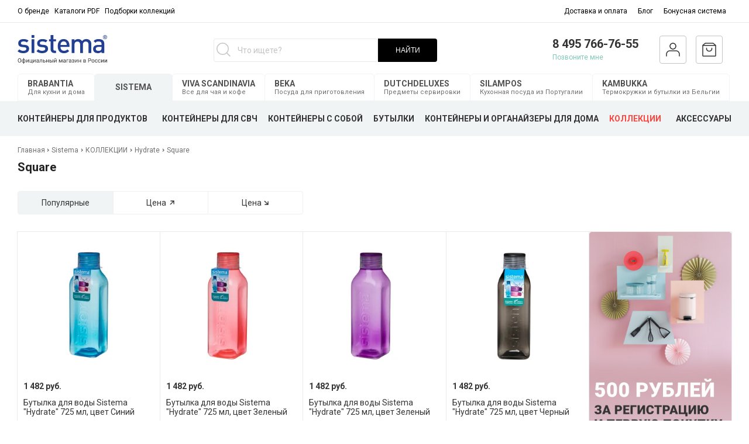

--- FILE ---
content_type: text/html; charset=utf-8
request_url: https://www.brabantia-shop.ru/collection/square
body_size: 60099
content:
<!DOCTYPE html>
<html lang="ru-Ru">
<head><meta data-config="{&quot;collection_products_count&quot;:8}" name="page-config" content="" /><meta data-config="{&quot;money_with_currency_format&quot;:{&quot;delimiter&quot;:&quot; &quot;,&quot;separator&quot;:&quot;.&quot;,&quot;format&quot;:&quot;%n %u&quot;,&quot;unit&quot;:&quot;руб.&quot;,&quot;show_price_without_cents&quot;:1},&quot;currency_code&quot;:&quot;RUR&quot;,&quot;currency_iso_code&quot;:&quot;RUB&quot;,&quot;default_currency&quot;:{&quot;title&quot;:&quot;Российский рубль&quot;,&quot;code&quot;:&quot;RUR&quot;,&quot;rate&quot;:1.0,&quot;format_string&quot;:&quot;%n %u&quot;,&quot;unit&quot;:&quot;руб.&quot;,&quot;price_separator&quot;:&quot;&quot;,&quot;is_default&quot;:true,&quot;price_delimiter&quot;:&quot;&quot;,&quot;show_price_with_delimiter&quot;:true,&quot;show_price_without_cents&quot;:true},&quot;facebook&quot;:{&quot;pixelActive&quot;:false,&quot;currency_code&quot;:&quot;RUB&quot;,&quot;use_variants&quot;:false},&quot;vk&quot;:{&quot;pixel_active&quot;:null,&quot;price_list_id&quot;:null},&quot;new_ya_metrika&quot;:false,&quot;ecommerce_data_container&quot;:&quot;dataLayer&quot;,&quot;common_js_version&quot;:&quot;v2&quot;,&quot;vue_ui_version&quot;:null,&quot;feedback_captcha_enabled&quot;:&quot;1&quot;,&quot;account_id&quot;:585920,&quot;hide_items_out_of_stock&quot;:false,&quot;forbid_order_over_existing&quot;:true,&quot;minimum_items_price&quot;:null,&quot;enable_comparison&quot;:true,&quot;locale&quot;:&quot;ru&quot;,&quot;client_group&quot;:null,&quot;consent_to_personal_data&quot;:{&quot;active&quot;:true,&quot;obligatory&quot;:true,&quot;description&quot;:&quot;\u003cp\u003eНастоящим подтверждаю, что я ознакомлен и согласен с условиями \u003ca href=\&quot;/page/oferta\&quot; target=\&quot;blank\&quot;\u003eоферты и политики конфиденциальности\u003c/a\u003e.\u003c/p\u003e&quot;},&quot;recaptcha_key&quot;:&quot;6LfXhUEmAAAAAOGNQm5_a2Ach-HWlFKD3Sq7vfFj&quot;,&quot;recaptcha_key_v3&quot;:&quot;6LcZi0EmAAAAAPNov8uGBKSHCvBArp9oO15qAhXa&quot;,&quot;yandex_captcha_key&quot;:&quot;ysc1_ec1ApqrRlTZTXotpTnO8PmXe2ISPHxsd9MO3y0rye822b9d2&quot;,&quot;checkout_float_order_content_block&quot;:true,&quot;available_products_characteristics_ids&quot;:null,&quot;sber_id_app_id&quot;:&quot;5b5a3c11-72e5-4871-8649-4cdbab3ba9a4&quot;,&quot;theme_generation&quot;:2,&quot;quick_checkout_captcha_enabled&quot;:false,&quot;max_order_lines_count&quot;:500,&quot;sber_bnpl_min_amount&quot;:1000,&quot;sber_bnpl_max_amount&quot;:150000,&quot;counter_settings&quot;:{&quot;data_layer_name&quot;:&quot;dataLayer&quot;,&quot;new_counters_setup&quot;:false,&quot;add_to_cart_event&quot;:true,&quot;remove_from_cart_event&quot;:true,&quot;add_to_wishlist_event&quot;:true},&quot;site_setting&quot;:{&quot;show_cart_button&quot;:true,&quot;show_service_button&quot;:false,&quot;show_marketplace_button&quot;:false,&quot;show_quick_checkout_button&quot;:false},&quot;warehouses&quot;:[],&quot;captcha_type&quot;:&quot;google&quot;,&quot;human_readable_urls&quot;:false}" name="shop-config" content="" /><meta name='js-evnvironment' content='production' /><meta name='default-locale' content='ru' /><meta name='insales-redefined-api-methods' content="[]" /><script src="/packs/js/shop_bundle-2b0004e7d539ecb78a46.js"></script><script type="text/javascript" src="https://static.insales-cdn.com/assets/common-js/common.v2.25.28.js"></script><script type="text/javascript" src="https://static.insales-cdn.com/assets/static-versioned/v3.72/static/libs/lodash/4.17.21/lodash.min.js"></script>
<!--InsalesCounter -->
<script type="text/javascript">
(function() {
  if (typeof window.__insalesCounterId !== 'undefined') {
    return;
  }

  try {
    Object.defineProperty(window, '__insalesCounterId', {
      value: 585920,
      writable: true,
      configurable: true
    });
  } catch (e) {
    console.error('InsalesCounter: Failed to define property, using fallback:', e);
    window.__insalesCounterId = 585920;
  }

  if (typeof window.__insalesCounterId === 'undefined') {
    console.error('InsalesCounter: Failed to set counter ID');
    return;
  }

  let script = document.createElement('script');
  script.async = true;
  script.src = '/javascripts/insales_counter.js?7';
  let firstScript = document.getElementsByTagName('script')[0];
  firstScript.parentNode.insertBefore(script, firstScript);
})();
</script>
<!-- /InsalesCounter -->
    <script type="text/javascript">
      (function() {
        (function(w,c){w[c]=w[c]||function(){(w[c].q=w[c].q||[]).push(arguments)};})(window,'convead');

function ready(fn) {
  if (document.readyState != 'loading'){
    fn();
  } else {
    document.addEventListener('DOMContentLoaded', fn);
  }
}

function ajaxRequest(url, success, fail, complete) {
  success = success || function() {};
  fail = fail || function() {};
  complete = complete || function() {};
  const xhr = new XMLHttpRequest()
  xhr.open('GET', url, true);
  xhr.setRequestHeader('Content-type', 'application/json; charset=utf-8');
  xhr.onreadystatechange = function() {
    if (xhr.readyState == 4) {
      if (xhr.status == 200) {
        success(JSON.parse(xhr.responseText));
        complete(xhr);
      } else {
        fail(xhr);
        complete(xhr);
      }
    }
  }
  xhr.send();
}

ready(function(){
  
  function set_current_cart_info() {
    ConveadCookies.set('convead_cart_info', JSON.stringify({
      count: window.convead_cart_info.items_count, 
      price: window.convead_cart_info.items_price
    }), {path: '/'}); 
  }

  function is_success_order_page() {
    var regex = new RegExp('^/orders/');
    return regex.exec(window.location.pathname) != null;
  }

  function update_cart_legacy() {
    // Update cart
    var json = ConveadCookies.get('convead_cart_info')
    var current_cart_info = (json && JSON.parse(json)) || null;
    var insales_cart_items = [];
    
    ajaxRequest('/cart_items.json', function (cart) {

      for (var order_line of cart.order_lines) {
        insales_cart_items.push({
          product_id: order_line.product_id,
          qnt: order_line.quantity,
          price: order_line.sale_price
        });
      };
      window.convead_cart_info = {
        items_count: cart.items_count,
        items_price: cart.items_price,
        items: insales_cart_items
      };
      if (current_cart_info == null) {
        set_current_cart_info(); 
      } else {
        if ((current_cart_info.count != window.convead_cart_info.items_count) || (current_cart_info.price != window.convead_cart_info.items_price)) {
          set_current_cart_info();
          if (!is_success_order_page()) {
            convead('event', 'update_cart', {items: window.convead_cart_info.items});
          }
        }
      }

    })
  }

  function update_cart_common() {
    var skipFirst = true;
    var send_cart = function($data) {
      var items = [];
      for (var k in $data.order_lines) {
        var offer = $data.order_lines[k];
        items.push({
          product_id: offer.product_id,
          qnt: offer.quantity,
          price: offer.sale_price
        });
      }
      convead('event', 'update_cart', {items: items});
    }
    Events('onCart_Update').subscribe(function( $data ) {
      if (skipFirst) skipFirst = false;
      else {
        send_cart($data);
      }
    })
    Events('addToCart').subscribe(function() {
      new InSales.Cart({ draw: function( $data ) {
        send_cart($data);
      } })
    })
  }

  // Initialize Convead settings
  window.ConveadSettings = window.ConveadSettings || {};
  window.ConveadSettings.app_key = '17ad0e43eae1208927d8e2bcee8756a0';
  window.ConveadSettings.onready = function() {
    // Send view_product event if applicable
    if (typeof(window.convead_product_info) != 'undefined') {
      convead('event', 'view_product', window.convead_product_info);
    }
    if (typeof window.Events === 'function') update_cart_common();
    else update_cart_legacy();
  };

  // Get current visitor info
  ajaxRequest(
    "/client_account/contacts.json",
    function(data, textStatus) {
      if (data.status == 'ok') {
        window.ConveadSettings.visitor_uid = data.client.id;
        if (typeof window.ConveadSettings.visitor_info == 'undefined') window.ConveadSettings.visitor_info = {};
        window.ConveadSettings.visitor_info.first_name = data.client.name;
        window.ConveadSettings.visitor_info.last_name = data.client.surname;
        window.ConveadSettings.visitor_info.email = data.client.email;
        window.ConveadSettings.visitor_info.phone = data.client.phone;
      }
    },
    null,
    function() {
      (function(d){var ts = (+new Date()/86400000|0)*86400;var s = d.createElement('script');s.type = 'text/javascript';s.async = true;s.charset = 'utf-8';s.src = 'https://tracker.convead.io/widgets/'+ts+'/widget-17ad0e43eae1208927d8e2bcee8756a0.js';var x = d.getElementsByTagName('script')[0];x.parentNode.insertBefore(s, x);})(document);
    }
  );

});

      })();
    </script>

<meta name="facebook-domain-verification" content="vn08aa3hkggtkukuwild254rv2bf5q" />
<!-- Google Tag Manager -->
<script>(function(w,d,s,l,i){w[l]=w[l]||[];w[l].push({'gtm.start':
new Date().getTime(),event:'gtm.js'});var f=d.getElementsByTagName(s)[0],
j=d.createElement(s),dl=l!='dataLayer'?'&l='+l:'';j.async=true;j.src=
'https://www.googletagmanager.com/gtm.js?id='+i+dl;f.parentNode.insertBefore(j,f);
})(window,document,'script','dataLayer','GTM-WKL93NB');</script>
<!-- End Google Tag Manager -->

  



<title>Square – купить товары для дома по лучшим ценам «Brabantia-shop»</title>




<!-- meta -->
<meta charset="UTF-8" />

<meta name="description" content='Заказывайте товары для дома из категории «Square» по лучшим ценам. Стоимость от 1 482 руб.. Быстрая доставка, наличие на складе.'/>


<meta name="robots" content="index,follow" />
<meta http-equiv="X-UA-Compatible" content="IE=edge,chrome=1" />
<meta name="viewport" content="width=device-width, initial-scale=1.0" />
<meta name="SKYPE_TOOLBAR" content="SKYPE_TOOLBAR_PARSER_COMPATIBLE" />
<link rel="icon" type="image/png" href="https://static.insales-cdn.com/assets/1/8124/6315964/1742154893/favicon-32x32.png">
<link rel="apple-touch-icon" sizes="72x72" href="https://static.insales-cdn.com/assets/1/8124/6315964/1742154893/apple-touch-icon.png">
<link rel="icon" type="image/png" sizes="32x32" href="https://static.insales-cdn.com/assets/1/8124/6315964/1742154893/favicon-32x32.png">
<link rel="icon" type="image/png" sizes="16x16" href="https://static.insales-cdn.com/assets/1/8124/6315964/1742154893/favicon-16x16.png">
<link rel="manifest" href="https://static.insales-cdn.com/assets/1/8124/6315964/1742154893/site.webmanifest">
<link rel="mask-icon" href="https://static.insales-cdn.com/assets/1/8124/6315964/1742154893/safari-pinned-tab.svg" color="#ff5c53">
<meta name="msapplication-TileColor" content="#00aba9">
<meta name="theme-color" content="#ffffff">
<meta name="google-site-verification" content="6vgt9ZUCjZnrRtTLt4fR-Q-fhuk8UVezNKERRGbujA8" />
<meta name="cmsmagazine" content="925bc3623de0cdb412e5f9a4c3af8ebf" /> 






<!-- fixes -->
<!--[if IE]>
<script src="//html5shiv.googlecode.com/svn/trunk/html5.js"></script><![endif]-->
<!--[if lt IE 9]>
<script src="//css3-mediaqueries-js.googlecode.com/svn/trunk/css3-mediaqueries.js"></script>
<![endif]-->
<script type="application/ld+json"> 
  { 
    "@context": "http://schema.org", 
    "@type": "Organization", 
    "url" : "https://beta.brabantia-shop.ru", 
    "logo" : "https://static.insales-cdn.com/assets/1/8124/6315964/1742154893/logotype.svg", 
    "address": { 
    "@type": "PostalAddress", 
    "addressLocality": "Москва", 
    "streetAddress": "Ленинская Слобода, 30, стр. 1",
    "postalCode":"115280"
  }, 
  "email": "zakaz@brabantia-shop.ru", 
  "name": "Brabantia", 
  "telephone": "+7 (495) 766-76-55" 
} 
</script>



 
  <link href="https://fonts.googleapis.com/css?family=Roboto:100,100i,300,300i,400,400i,500,500i,700,700i,900,900i&amp;subset=cyrillic-ext" rel="stylesheet" media="only screen and (min-device-width: 1025px)">

<link href="https://static.insales-cdn.com/assets/1/8124/6315964/1742154893/fonts.css" rel="stylesheet" type="text/css" media="only screen and (min-device-width: 1025px)" />
<link href="https://static.insales-cdn.com/assets/1/8124/6315964/1742154893/spider.css" rel="stylesheet" type="text/css" />
<link href="https://static.insales-cdn.com/assets/1/8124/6315964/1742154893/base.css" rel="stylesheet" type="text/css" />
<link href="https://static.insales-cdn.com/assets/1/8124/6315964/1742154893/plugins.css" rel="stylesheet" type="text/css" />
<link href="https://static.insales-cdn.com/assets/1/8124/6315964/1742154893/theme.css" rel="stylesheet" type="text/css" />
<link href="https://static.insales-cdn.com/assets/1/8124/6315964/1742154893/styles-sj.css" rel="stylesheet" type="text/css" />


  <script src="https://static.insales-cdn.com/assets/1/8124/6315964/1742154893/jquery.min.js"></script>

<script src="https://static.insales-cdn.com/assets/1/8124/6315964/1742154893/masonry.js"></script>
<script type="text/javascript">
  Site.template = 'collection';
</script>
</head>




<body class="template-is-collection not-index-page  ">
  <div id="insales-theme">
    <div class="top_panel hide-md">
  <div class="container">
    <div class="row flex-middle">
      <div class="cell-6">
         








  <div class="small-menu is-left is-top menu js-menu">
    
      
<menu-item href="/page/about-us" count="" menu-level="" ref="menu-item" dropdown="false" image="" name-space="small-menu">
  
  <a slot="title" href="/page/about-us" class="menu-link">
    О бренде
  </a>
  
</menu-item>

    
      
<menu-item href="/collection/katalogi-brabantia" count="" menu-level="" ref="menu-item" dropdown="false" image="" name-space="small-menu">
  
  <a slot="title" href="/collection/katalogi-brabantia" class="menu-link">
    Каталоги PDF
  </a>
  
</menu-item>

    
      
<menu-item href="/page/vdohnovenie-brabantia" count="" menu-level="" ref="menu-item" dropdown="false" image="" name-space="small-menu">
  
  <a slot="title" href="/page/vdohnovenie-brabantia" class="menu-link">
    Подборки коллекций
  </a>
  
</menu-item>

    
  </div>










        
      </div>
      <div class="cell-6">
        








  <div class="small-menu is-right is-top menu js-menu">
    
      
<menu-item href="/page/payment_and_delivery" count="" menu-level="" ref="menu-item" dropdown="false" image="" name-space="small-menu">
  
  <a slot="title" href="/page/payment_and_delivery" class="menu-link">
    Доставка и оплата
  </a>
  
</menu-item>

    
      
<menu-item href="/blogs/blog" count="" menu-level="" ref="menu-item" dropdown="false" image="" name-space="small-menu">
  
  <a slot="title" href="/blogs/blog" class="menu-link">
    Блог
  </a>
  
</menu-item>

    
      
<menu-item href="/page/bonusnaya-sistema" count="" menu-level="" ref="menu-item" dropdown="false" image="" name-space="small-menu">
  
  <a slot="title" href="/page/bonusnaya-sistema" class="menu-link">
    Бонусная система
  </a>
  
</menu-item>

    
  </div>










      </div>
    </div>
  </div>
</div>


    















  <div class="hide show-md">

  </div>
<div class="" style="--logo-handle: url(https://static.insales-cdn.com/assets/1/8124/6315964/1742154893/sistema-handle.svg);">
  <header class="main-header hide-md">
    <div class="container">
    <div class="row flex-middle flex-between">
      <div class="cell-">
       
         <a href="/" class="logotype">
          <img src="https://static.insales-cdn.com/assets/1/8124/6315964/1742154893/sistema-large.svg" alt="">
        </a>
        
      </div>
      <div class="cell-">
        <div class="row flex-middle flex-between">
          <div class="search-widget">
            <form action="/collection/all" method="get" class="search_widget_light search_widget_light_new">
  <div class="inpt-group">
    <div class="search-mobile-wrapper-input">

      <svg width="24" height="24" viewBox="0 0 24 24" fill="none" xmlns="http://www.w3.org/2000/svg" class="search__icon hide-md">
        <path fill-rule="evenodd" clip-rule="evenodd"
          d="M17.4697 17.4697C17.7626 17.1768 18.2374 17.1768 18.5303 17.4697L23.5303 22.4697C23.8232 22.7626 23.8232 23.2374 23.5303 23.5303C23.2374 23.8232 22.7626 23.8232 22.4697 23.5303L17.4697 18.5303C17.1768 18.2374 17.1768 17.7626 17.4697 17.4697Z"
          fill="#C4C4C4" />
        <circle cx="10.5" cy="10.5" r="9.75" stroke="#C4C4C4" stroke-width="1.5" />
      </svg>

      <input type="text" autocomplete="off" class="js-mobile-search search_widget-control search-widget-field search-widget-field-pc" name="q" value="" placeholder="Что ищете?" data-search-field />

      <svg viewBox="0 0 15 15" fill="none" xmlns="http://www.w3.org/2000/svg" class="search__clear js-search-clear">
        <path d="M1 1L7 7M7 7L13 1M7 7L1 13M7 7L13 13" stroke="#C4C4C4" stroke-width="1.5" stroke-linecap="round"/>
      </svg>
      <svg viewBox="0 0 15 15" fill="none" xmlns="http://www.w3.org/2000/svg" class="search__clear js-search-clear-suggestions">
        <path d="M1 1L7 7M7 7L13 1M7 7L1 13M7 7L13 13" stroke="#C4C4C4" stroke-width="1.5" stroke-linecap="round"/>
      </svg>
      <article class="search-suggestions" ></article>
      <article class="search-suggestions__popular" >
        <span class="search-suggestions__popular-title">Популярные товары</span>
        
        
          <a class="search-suggestions_link"
            href="/collection/viva/product/grelka-dlya-chaynika-viva-scandinavia-jaimi-2"
          >
            <span class="search-suggestions_photo">
              <img src="https://static.insales-cdn.com/images/products/1/3355/532942107/medium_V82940-72-700.jpg">
                  <span class="search-suggestions_title">
                    Грелка для чайника Viva Scandinavia "Jaimi"
                  </span>
            </span>
            
                <span class="search-suggestions_price">
                  5 990 руб.
                </span>
            
          </a>
        
          <a class="search-suggestions_link"
            href="/collection/viva/product/grelka-dlya-chaynika-viva-scandinavia-jaimi-3"
          >
            <span class="search-suggestions_photo">
              <img src="https://static.insales-cdn.com/images/products/1/3414/532942166/medium_V82946-72-700.jpg">
                  <span class="search-suggestions_title">
                    Грелка для чайника Viva Scandinavia "Jaimi"
                  </span>
            </span>
            
                <span class="search-suggestions_price">
                  5 990 руб.
                </span>
            
          </a>
        
          <a class="search-suggestions_link"
            href="/collection/viva/product/grelka-dlya-chaynika-viva-scandinavia-jaimi-eee0ea"
          >
            <span class="search-suggestions_photo">
              <img src="https://static.insales-cdn.com/images/products/1/3433/532942185/medium_V82949-72-700.jpg">
                  <span class="search-suggestions_title">
                    Грелка для чайника Viva Scandinavia "Jaimi"
                  </span>
            </span>
            
                <span class="search-suggestions_price">
                  5 990 руб.
                </span>
            
          </a>
        
          <a class="search-suggestions_link"
            href="/collection/viva/product/tambler-dlya-zavarivaniya-chaya-s-funktsiey-kontrolya-smartbrew-viva-scandinavia-recharge-460-ml"
          >
            <span class="search-suggestions_photo">
              <img src="https://static.insales-cdn.com/images/products/1/3456/532942208/medium_V82045.jpg">
                  <span class="search-suggestions_title">
                    Тамблер для заваривания чая с функцией контроля SmartBrew, Viva Scandinavia "Recharge" 460 мл
                  </span>
            </span>
            
                <span class="search-suggestions_price">
                  7 990 руб.
                </span>
            
          </a>
        
          <a class="search-suggestions_link"
            href="/collection/viva/product/tambler-dlya-zavarivaniya-chaya-s-funktsiey-kontrolya-smartbrew-viva-scandinavia-recharge-460-ml-3"
          >
            <span class="search-suggestions_photo">
              <img src="https://static.insales-cdn.com/images/products/1/3525/532942277/medium_V82051.jpg">
                  <span class="search-suggestions_title">
                    Тамблер для заваривания чая с функцией контроля SmartBrew, Viva Scandinavia "Recharge" 460 мл
                  </span>
            </span>
            
                <span class="search-suggestions_price">
                  7 990 руб.
                </span>
            
          </a>
        
          <a class="search-suggestions_link"
            href="/collection/viva/product/citechko-dlya-zavarivaniya-chaya-egg-viva-scandinavia-infusion"
          >
            <span class="search-suggestions_photo">
              <img src="https://static.insales-cdn.com/images/products/1/3603/532942355/medium_V39101.jpg">
                  <span class="search-suggestions_title">
                    Cитечко для заваривания чая "Egg" Viva Scandinavia "Infusion"
                  </span>
            </span>
            
                <span class="search-suggestions_price">
                  1 999 руб.
                </span>
            
          </a>
        
          <a class="search-suggestions_link"
            href="/collection/viva/product/citechko-dlya-zavarivaniya-chaya-egg-viva-scandinavia-infusion-2"
          >
            <span class="search-suggestions_photo">
              <img src="https://static.insales-cdn.com/images/products/1/3717/532942469/medium_V39147.jpg">
                  <span class="search-suggestions_title">
                    Cитечко для заваривания чая "Egg" Viva Scandinavia "Infusion"
                  </span>
            </span>
            
                <span class="search-suggestions_price">
                  1 999 руб.
                </span>
            
          </a>
        
          <a class="search-suggestions_link"
            href="/collection/viva/product/citechko-dlya-zavarivaniya-chaya-egg-viva-scandinavia-infusion-3"
          >
            <span class="search-suggestions_photo">
              <img src="https://static.insales-cdn.com/images/products/1/3785/532942537/medium_V39163.jpg">
                  <span class="search-suggestions_title">
                    Cитечко для заваривания чая "Egg" Viva Scandinavia "Infusion"
                  </span>
            </span>
            
                <span class="search-suggestions_price">
                  1 999 руб.
                </span>
            
          </a>
        
      </article>
    </div>
    <button type="submit" class="but-search">НАЙТИ</button>

  </div>
  <input type="hidden" name="lang" value="ru">
  
</form>
          </div>
        </div>
      </div>
   	  
      <div class="cell-">
        <div class="row flex-between headers-icon">
           <div class="header-phone pos-r feedback-wrapper">
             <a class="phone in-header" href="tel:8 495 766-76-55">
   			 8 495 766-76-55
  			</a>
             <a href="#feedback-modal" class="js-feedback-alert icon">Позвоните мне</a>
             <div class="feedback-alert">
  <div class="feedback-inner">

      <div class="feedback-title">Заказать обратный звонок</div>
      <div class="feedback-subtitle">Укажите свой номер и мы перезвоним<br> в ближайшее время</div>
      <form class="feedback js-feedback-arrival" action="/client_account/feedback" method="post">

    <div class="feedback-row is-required" data-feedback-field>
      <div class="feedback-field-wrap">
        <input placeholder="Ваше имя" name="name" type="text" class="feedback-field inpt text-field" />
      </div>
    </div>
        
  <div class="feedback-row is-required" data-feedback-field>
    <div class="feedback-field-wrap">
      <input placeholder="E-mail" name="from" type="email" class="feedback-field inpt text-field" />
    </div>
  </div>
  <div class="feedback-row is-required feedback-row-phone" data-feedback-field>
    <div class="feedback-field-wrap">
      <input placeholder="Ваш телефон" name="phone" type="text" class="feedback-field inpt text-field" />
    </div>
  </div>

  <div class="feedback-row hide" data-feedback-field>
    <div class="feedback-field-wrap">
      <textarea placeholder="ваш вопрос" name="content" rows="4" class="feedback-field"></textarea>
    </div>
  </div>

  <div class="feedback-row form-error" data-feedback-errors>
  </div>
  <div class="feedback-row form-done" data-feedback-success>
  </div>
       
        
 <div class="feedback-row text-center feedback-agree">
    <label>
      <input class="chkbx" type="checkbox" name="" value="" data-feedback-agree>
      <span class="chkbx-control"></span>
      <span style="font-size: 12px;">
        Cогласиться на обработку персональных данных
      </span>
    
    </label>
  </div>	
  
  <div class="feedback-row text-center">
    <button class="bttn-prim" type="submit" name="bttn" data-feedback-submit>
      Отправить
    </button>
  </div>
       
        
        
<div class="feedback-row is-required m-b-15" data-feedback-field>
  <label class="form-label m-b-5">Капча</label>
  <div class="feedback-field-wrap js-recaptcha-field">
  </div>
</div>

 


  
  <input type="hidden" name="subject" value="Обратный звонок, сайт brabantia">

</form>
  </div>
</div>

          </div>
          <div class="header-user header-icon-border">
            
              <a href="/client_account/login" class="icon"> <img src="https://static.insales-cdn.com/assets/1/8124/6315964/1742154893/profil-1.svg" alt=""></a>
            
          </div>
          <div class="header-cart header-icon-border">
             <a href="/cart_items" class="icon">
            	<img class="header-cart-empty" src="https://static.insales-cdn.com/assets/1/8124/6315964/1742154893/icon_cart.svg" alt="">
                <img class="header-cart-full" src="https://static.insales-cdn.com/assets/1/8124/6315964/1742154893/icon_cart_red.svg" alt="">
               
                <span class="cartman-items-count"data-cartman-items-count=""></span>
                <div class="header-cart-info"> 
                  <span data-cartman-items-price=""></span>
                  <p class="header-cart-free-delivery">Доставка бесплатно</p>            
                 </div>
             </a> 
          </div>
         
           
        </div> 
      </div>
    </div>
    </div>
  </header>



  



  <div class="container hide-md">
    <div class="main-menu-brands">
      
      
      
        <a href="/" data-brand-handle="all" class="main-menu-item">
          <strong>
            BRABANTIA
          </strong>
          <span>
            Для кухни и дома
          </span>
        </a>
      
      
      
        <a href="/collection/sistema" data-brand-handle="sistema" class="main-menu-item">
          <strong>
            SISTEMA
          </strong>
          <span>
            Все для хранения
          </span>
        </a>
      
      
      
        <a href="/collection/viva" data-brand-handle="viva" class="main-menu-item">
          <strong>
            VIVA SCANDINAVIA
          </strong>
          <span>
            Все для чая и кофе
          </span>
        </a>
      
      
      
        <a href="/collection/beka" data-brand-handle="beka" class="main-menu-item">
          <strong>
            BEKA
          </strong>
          <span>
            Посуда для приготовления
          </span>
        </a>
      
      
      
        <a href="/collection/dutchdeluxes" data-brand-handle="dutchdeluxes" class="main-menu-item">
          <strong>
            DUTCHDELUXES
          </strong>
          <span>
            Предметы сервировки
          </span>
        </a>
      
      
      
        <a href="/collection/silampos" data-brand-handle="silampos" class="main-menu-item">
          <strong>
            SILAMPOS
          </strong>
          <span>
            Кухонная посуда из Португалии
          </span>
        </a>
      
      
      
        <a href="/collection/kambukka" data-brand-handle="kambukka" class="main-menu-item">
          <strong>
            KAMBUKKA
          </strong>
          <span>
            Термокружки и бутылки из Бельгии
          </span>
        </a>
      
    </div>
  </div>

  <div class="main-menu-wrap hide-md">
    
    <div class="container" data-brand-menu="all">
      
      







  


<ul class=" main-menu menu level-1  flex-middle">
  
  
	<li class="menu-item-level-1   menu-item-baki-i-korziny-dlya-musora"  >
  
  <a href="/collection/baki-i-korziny-dlya-musora" class="  -link menu-link level-">
    БАКИ ДЛЯ МУСОРА
    
    
      <img class="mobile-sub-link mobile-sub-link-down" src="https://static.insales-cdn.com/assets/1/8124/6315964/1742154893/icon-down.svg" />
      <img class="mobile-sub-link mobile-sub-link-top" src="https://static.insales-cdn.com/assets/1/8124/6315964/1742154893/icon-up.svg" />
    
  </a>

  
    
	<div class="comp-submenu menu-submenu-wrapper  menu level-1.0  is-drop_target" > 
		<div class="container">
   		 <div class="row">
          
          
          
          
          
          
           <div class="cell-4">
            <ul class="submenu">
              
              <li class="mobile-menu-sub-row -item menu-item mobile-meenu-baki-i-korziny-dlya-musora level- item-is-  " >
               <a href="/collection/baki-i-korziny-dlya-musora" class=" menu-link">
                 <div class="sub-foto-wrapper">
                   <span class="logo-handle"></span>
                 <!-- <img src="https://static.insales-cdn.com/assets/1/8124/6315964/1742154893/common-col-img.png" /> -->
                
                 </div>
                    Информация о баках Brabantia
               </a>
             </li>
              
              
                
                <li class="  mobile-menu-sub-row -item menu-item level- item-is-vse-baki  " >

                  <a href="/collection/vse-baki" class=" menu-link js-sub-menu menu-link-is-vse-baki" >

                  <div class="sub-foto-wrapper"><p><img src="https://static-sl.insales.ru/files/1/5235/17921139/original/Подобрать.png" alt=""></p>

                  </div>
                  Подобрать свой бак
                  </a>
                   
                  <div class="sub-label-wrapper">
                    
                    </div>
                  
                </li>
                
                <li class="  mobile-menu-sub-row -item menu-item level- item-is-musornye-baki-newicon  " >

                  <a href="/collection/musornye-baki-newicon" class=" menu-link js-sub-menu menu-link-is-musornye-baki-newicon" >

                  <div class="sub-foto-wrapper"><p><img src="https://static-sl.insales.ru/files/1/5236/17921140/original/NewIcon.png" alt=""></p>

                  </div>
                  Мусорные баки NewIcon
                  </a>
                   
                  <div class="sub-label-wrapper">
                    
                    </div>
                  
                </li>
                
                <li class="  mobile-menu-sub-row -item menu-item level- item-is-musornye-baki-touch-bin  " >

                  <a href="/collection/musornye-baki-touch-bin" class=" menu-link js-sub-menu menu-link-is-musornye-baki-touch-bin" >

                  <div class="sub-foto-wrapper"><p><img src="https://static-sl.insales.ru/files/1/5249/17921153/original/Touch_Bin_eaea1df75a2adc460510923c2a6256f7.png" alt=""></p>

                  </div>
                  Мусорные баки Touch Bin
                  </a>
                   
                  <div class="sub-label-wrapper">
                    
                    </div>
                  
                </li>
                
                <li class="  mobile-menu-sub-row -item menu-item level- item-is-musornye-baki-pedal-bin-bo  " >

                  <a href="/collection/musornye-baki-pedal-bin-bo" class=" menu-link js-sub-menu menu-link-is-musornye-baki-pedal-bin-bo" >

                  <div class="sub-foto-wrapper"><p><img src="https://static-sl.insales.ru/files/1/5253/17921157/original/Pedal_Bin_Bo.png" alt=""></p>

                  </div>
                  Мусорные баки Pedal Bin Bo
                  </a>
                   
                  <div class="sub-label-wrapper">
                    
                    </div>
                  
                </li>
                	
              </ul>
            </div>
           <div class="cell-4">
             
             	<ul class="submenu">
             	
                <li class="  mobile-menu-sub-row -item menu-item level- item-is-musornye-baki-touch-bin-bo  " >

                  <a href="/collection/musornye-baki-touch-bin-bo" class=" menu-link js-sub-menu menu-link-is-musornye-baki-touch-bin-bo" >

                  <div class="sub-foto-wrapper"><p><img src="https://static-sl.insales.ru/files/1/5257/17921161/original/Touch_Bin_Bo.png" alt=""></p>

                  </div>
                  Мусорные баки Touch Bin Bo
                  </a>
                   
                  <div class="sub-label-wrapper">
                    
                    </div>
                  
                </li>
                
                <li class="  mobile-menu-sub-row -item menu-item level- item-is-musornye-baki-touch-bin-bo-hi  " >

                  <a href="/collection/musornye-baki-touch-bin-bo-hi" class=" menu-link js-sub-menu menu-link-is-musornye-baki-touch-bin-bo-hi" >

                  <div class="sub-foto-wrapper"><p><img src="https://static-sl.insales.ru/files/1/5262/17921166/original/Touch_Bin_Bo_Hi.png" alt=""></p>

                  </div>
                  Мусорные баки Touch Bin Bo Hi
                  </a>
                   
                  <div class="sub-label-wrapper">
                    
                    </div>
                  
                </li>
                
                <li class="  mobile-menu-sub-row -item menu-item level- item-is-musornye-baki-flipbin  " >

                  <a href="/collection/musornye-baki-flipbin" class=" menu-link js-sub-menu menu-link-is-musornye-baki-flipbin" >

                  <div class="sub-foto-wrapper"><p><img src="https://static.insales-cdn.com/files/1/4120/31494168/original/mceu_2546928721694510721304-1694510721334.png"></p>

                  </div>
                  Компактные мусорные баки Bo и Bo Hi
                  </a>
                   
                  <div class="sub-label-wrapper">
                    
                    </div>
                  
                </li>
                
                <li class="  mobile-menu-sub-row -item menu-item level- item-is-ergonomichnye-musornye-baki  " >

                  <a href="/collection/ergonomichnye-musornye-baki" class=" menu-link js-sub-menu menu-link-is-ergonomichnye-musornye-baki" >

                  <div class="sub-foto-wrapper"><p><img src="https://static-sl.insales.ru/files/1/5271/17921175/original/Эргономичные_мусорные_баки.png" alt="" /></p>

                  </div>
                  Эргономичные мусорные баки
                  </a>
                   
                  <div class="sub-label-wrapper">
                    
                    </div>
                  
                </li>
                
                <li class="  mobile-menu-sub-row -item menu-item level- item-is-musornye-vedra-sort-n-go  " >

                  <a href="/collection/musornye-vedra-sort-n-go" class=" menu-link js-sub-menu menu-link-is-musornye-vedra-sort-n-go" >

                  <div class="sub-foto-wrapper"><p><img src="https://static-sl.insales.ru/files/1/5285/17921189/original/Sort_Go.png" alt=""></p>

                  </div>
                  Встраиваемые мусорные ведра Sort&Go
                  </a>
                   
                  <div class="sub-label-wrapper">
                    NEW
                    </div>
                  
                </li>
                	
                </ul> 
             
           </div>
           <div class="cell-4">
                
             	<ul class="submenu">
             	
                <li class="  mobile-menu-sub-row -item menu-item level- item-is-musornye-baki-step-up  " >

                  <a href="/collection/musornye-baki-step-up" class=" menu-link js-sub-menu menu-link-is-musornye-baki-step-up" >

                  <div class="sub-foto-wrapper"><p><img title="step_and_go_catalog" src="https://static.insales-cdn.com/files/1/4783/28553903/original/step_and_go_catalog_1684438398334-1684438399282.png" alt="step_and_go_catalog.png" width="200" height="200"></p>

                  </div>
                  Мусорные баки Step Up
                  </a>
                   
                  <div class="sub-label-wrapper">
                    NEW
                    </div>
                  
                </li>
                
                <li class="  mobile-menu-sub-row -item menu-item level- item-is-vstraivaemye-musornye-baki  " >

                  <a href="/collection/vstraivaemye-musornye-baki" class=" menu-link js-sub-menu menu-link-is-vstraivaemye-musornye-baki" >

                  <div class="sub-foto-wrapper"><p><img src="https://static-sl.insales.ru/files/1/5308/17921212/original/Встраиваемые_мусорные_баки_16c78e37d1f5a95855c8dea4f7cd747b.png" alt=""></p>

                  </div>
                  Встраиваемые мусорные баки
                  </a>
                   
                  <div class="sub-label-wrapper">
                    
                    </div>
                  
                </li>
                
                <li class="  mobile-menu-sub-row -item menu-item level- item-is-nastennye-musornye-baki  " >

                  <a href="/collection/nastennye-musornye-baki" class=" menu-link js-sub-menu menu-link-is-nastennye-musornye-baki" >

                  <div class="sub-foto-wrapper"><p><img src="https://static-sl.insales.ru/files/1/5311/17921215/original/Настенные_мусорные_баки.png" alt=""></p>

                  </div>
                  Настенные мусорные баки
                  </a>
                   
                  <div class="sub-label-wrapper">
                    
                    </div>
                  
                </li>
                
                <li class="  mobile-menu-sub-row -item menu-item level- item-is-musornye-baki-xxl  " >

                  <a href="/collection/musornye-baki-xxl" class=" menu-link js-sub-menu menu-link-is-musornye-baki-xxl" >

                  <div class="sub-foto-wrapper"><p><img src="https://static-sl.insales.ru/files/1/5321/17921225/original/XXL.png" alt=""></p>

                  </div>
                  Мусорные баки XXL
                  </a>
                   
                  <div class="sub-label-wrapper">
                    
                    </div>
                  
                </li>
                
                <li class="  mobile-menu-sub-row -item menu-item level- item-is-korziny-dlya-bumag-i-urny  " >

                  <a href="/collection/korziny-dlya-bumag-i-urny" class=" menu-link js-sub-menu menu-link-is-korziny-dlya-bumag-i-urny" >

                  <div class="sub-foto-wrapper"><p><img src="https://static-sl.insales.ru/files/1/5324/17921228/original/Корзины_для_бумаг_и_урны.png" alt=""></p>

                  </div>
                  Корзины для бумаг и урны
                  </a>
                   
                  <div class="sub-label-wrapper">
                    
                    </div>
                  
                </li>
                	
                </ul> 
               
           </div>  
          </div>
	
		</div>
	</div>
	
 </li>

  
  
	<li class="menu-item-level-1   menu-item-meshki-dlya-musora"  >
  
  <a href="/collection/meshki-dlya-musora" class="  -link menu-link level-">
    МЕШКИ ДЛЯ МУСОРА
    
    
      <img class="mobile-sub-link mobile-sub-link-down" src="https://static.insales-cdn.com/assets/1/8124/6315964/1742154893/icon-down.svg" />
      <img class="mobile-sub-link mobile-sub-link-top" src="https://static.insales-cdn.com/assets/1/8124/6315964/1742154893/icon-up.svg" />
    
  </a>

  
    
	<div class="comp-submenu menu-submenu-wrapper  menu level-1.0  is-drop_target" > 
		<div class="container">
   		 <div class="row">
          
          
          
          
          
          
           <div class="cell-4">
            <ul class="submenu">
              
              <li class="mobile-menu-sub-row -item menu-item mobile-meenu-meshki-dlya-musora level- item-is-  " >
               <a href="/collection/meshki-dlya-musora" class=" menu-link">
                 <div class="sub-foto-wrapper">
                   <span class="logo-handle"></span>
                 <!-- <img src="https://static.insales-cdn.com/assets/1/8124/6315964/1742154893/common-col-img.png" /> -->
                
                 </div>
                    Информация о мешках Brabantia
               </a>
             </li>
              
              
                
                <li class="  mobile-menu-sub-row -item menu-item level- item-is-paketi-dlya-musora  " >

                  <a href="/collection/paketi-dlya-musora" class=" menu-link js-sub-menu menu-link-is-paketi-dlya-musora" >

                  <div class="sub-foto-wrapper"><img src="https://static.insales-cdn.com/images/collections/1/6542/5536142/micro_мешки.jpg" />
                   
                  </div>
                  Мешки Brabantia для всех серий
                  </a>
                   
                  <div class="sub-label-wrapper">
                    
                    </div>
                  
                </li>
                	
              </ul>
            </div>
           <div class="cell-4">
             
             <div  class="submenu-dro-info-wrapper">
              <a class="submenu-dro-info-link" href="/collection/paketi-dlya-musora?characteristics%5B%5D=58920171&price_min=449&price_max=2799">
                <div class="submenu-dro-info">
                  <p><span style="font-size: 10pt;"><strong>ХВАТИТ НАДОЛГО</strong></span></p>
<p><span style="font-weight: 400; font-size: 10pt;">Мешки в упаковке-диспенсере</span></p>
<p><img src="https://static.insales-cdn.com/files/1/4725/19993205/original/Mood_Group_Shot_-_PerfectFit_Bags_96dpi_1280x853px_E_NR-25081.jpg" width="944" height="700"></p>
                </div>
                </a>
             
             </div>
             
           </div>
           <div class="cell-4">
                
                <div  class="submenu-dro-info-wrapper">
                  <a class="submenu-dro-info-link" href="/collection/zelenyy-vybor">
                    <div class="submenu-dro-info">
                      <p><span style="font-size: 10pt;"><strong>ЗЕЛЕНЫЙ ВЫБОР</strong></span></p>
<p><span style="font-weight: 400; font-size: 10pt;">Биоразлагаемые мешки</span></p>
<p><img src="https://static.insales-cdn.com/files/1/4935/19993415/original/Group_1__1_.png" width="946" height="700"></p>
                    </div>
                    </a>
                 </div>
               
           </div>  
          </div>
	
		</div>
	</div>
	
 </li>

  
  
	<li class="menu-item-level-1   menu-item-sushka"  >
  
  <a href="/collection/sushka" class="  -link menu-link level-">
    СУШКА
    
    
      <img class="mobile-sub-link mobile-sub-link-down" src="https://static.insales-cdn.com/assets/1/8124/6315964/1742154893/icon-down.svg" />
      <img class="mobile-sub-link mobile-sub-link-top" src="https://static.insales-cdn.com/assets/1/8124/6315964/1742154893/icon-up.svg" />
    
  </a>

  
    
	<div class="comp-submenu menu-submenu-wrapper  menu level-1.0  is-drop_target" > 
		<div class="container">
   		 <div class="row">
          
          
          
          
          
          
           <div class="cell-4">
            <ul class="submenu">
              
              <li class="mobile-menu-sub-row -item menu-item mobile-meenu-sushka level- item-is-  " >
               <a href="/collection/sushka" class=" menu-link">
                 <div class="sub-foto-wrapper">
                   <span class="logo-handle"></span>
                 <!-- <img src="https://static.insales-cdn.com/assets/1/8124/6315964/1742154893/common-col-img.png" /> -->
                
                 </div>
                    Информация о сушилках Brabantia
               </a>
             </li>
              
              
                
                <li class="  mobile-menu-sub-row -item menu-item level- item-is-vytyazhnye-i-navesnye-sushilki  " >

                  <a href="/collection/vytyazhnye-i-navesnye-sushilki" class=" menu-link js-sub-menu menu-link-is-vytyazhnye-i-navesnye-sushilki" >

                  <div class="sub-foto-wrapper"><p><img src="https://static-sl.insales.ru/files/1/5331/17921235/original/Вытяжные_и_навесные_сушилки.png" alt="" /></p>

                  </div>
                  Вытяжные и навесные сушилки
                  </a>
                   
                  <div class="sub-label-wrapper">
                    
                    </div>
                  
                </li>
                
                <li class="  mobile-menu-sub-row -item menu-item level- item-is-napolnye-sushilki  " >

                  <a href="/collection/napolnye-sushilki" class=" menu-link js-sub-menu menu-link-is-napolnye-sushilki" >

                  <div class="sub-foto-wrapper"><p><img src="https://static-sl.insales.ru/files/1/5336/17921240/original/Напольные_сушилки_для_белья.png" alt=""></p>

                  </div>
                  Напольные сушилки для белья
                  </a>
                   
                  <div class="sub-label-wrapper">
                    NEW
                    </div>
                  
                </li>
                
                <li class="  mobile-menu-sub-row -item menu-item level- item-is-ulichnye-sushilki  " >

                  <a href="/collection/ulichnye-sushilki" class=" menu-link js-sub-menu menu-link-is-ulichnye-sushilki" >

                  <div class="sub-foto-wrapper"><p><img src="https://static-sl.insales.ru/files/1/5338/17921242/original/Уличные_сушилки.png" alt="" /></p>

                  </div>
                  Уличные сушилки
                  </a>
                   
                  <div class="sub-label-wrapper">
                    
                    </div>
                  
                </li>
                
                <li class="  mobile-menu-sub-row -item menu-item level- item-is-aksessuary-dlya-sushilok  " >

                  <a href="/collection/aksessuary-dlya-sushilok" class=" menu-link js-sub-menu menu-link-is-aksessuary-dlya-sushilok" >

                  <div class="sub-foto-wrapper"><p><img src="https://static-sl.insales.ru/files/1/5341/17921245/original/Аксессуары_для_сушилок.png" alt="" /></p>

                  </div>
                  Аксессуары для сушилок
                  </a>
                   
                  <div class="sub-label-wrapper">
                    
                    </div>
                  
                </li>
                	
              </ul>
            </div>
           <div class="cell-4">
             
             <div  class="submenu-dro-info-wrapper">
              <a class="submenu-dro-info-link" href="/collection/vytyazhnye-i-navesnye-sushilki">
                <div class="submenu-dro-info">
                  <p><span style="font-size: 10pt;"><strong>ЭКОНОМИЯ МЕСТА</strong></span></p>
<p><span style="font-weight: 400; font-size: 10pt;">Вытяжные и навесные модели</span></p>
<p><span style="font-weight: 400; font-size: 10pt;"><img src="https://static.insales-cdn.com/files/1/4721/19993201/original/Pull-Out_Clothes_Line__22m_-_White_-_8710755385728_Brabantia_1181x600px_E_NR-4068_02a301ab9cc11b.jpg" width="946" height="700" /></span></p>
                </div>
                </a>
             
             </div>
             
           </div>
           <div class="cell-4">
                
                <div  class="submenu-dro-info-wrapper">
                  <a class="submenu-dro-info-link" href="/collection/napolnye-sushilki">
                    <div class="submenu-dro-info">
                      <p><span style="font-size: 10pt;"><strong>СУШКА ПО МАКСИМУМУ</strong></span></p>
<p><span style="font-weight: 400; font-size: 10pt;">Н</span><span style="font-weight: 400; font-size: 10pt;">апольные сушилки</span></p>
<p><span style="font-weight: 400; font-size: 10pt;"><img src="https://static.insales-cdn.com/files/1/4719/19993199/original/HangOn_Drying_Rack_1280x853px_0__1__73232cfa8d0dcbbda43c480794435c58.jpeg" width="946" height="700" /></span></p>
                    </div>
                    </a>
                 </div>
               
           </div>  
          </div>
	
		</div>
	</div>
	
 </li>

  
  
	<li class="menu-item-level-1   menu-item-sushka-i-glazhka"  >
  
  <a href="/collection/sushka-i-glazhka" class="  -link menu-link level-">
    ГЛАЖКА
    
    
      <img class="mobile-sub-link mobile-sub-link-down" src="https://static.insales-cdn.com/assets/1/8124/6315964/1742154893/icon-down.svg" />
      <img class="mobile-sub-link mobile-sub-link-top" src="https://static.insales-cdn.com/assets/1/8124/6315964/1742154893/icon-up.svg" />
    
  </a>

  
    
	<div class="comp-submenu menu-submenu-wrapper  menu level-1.0  is-drop_target" > 
		<div class="container">
   		 <div class="row">
          
          
          
          
          
          
           <div class="cell-4">
            <ul class="submenu">
              
              <li class="mobile-menu-sub-row -item menu-item mobile-meenu-sushka-i-glazhka level- item-is-  " >
               <a href="/collection/sushka-i-glazhka" class=" menu-link">
                 <div class="sub-foto-wrapper">
                   <span class="logo-handle"></span>
                 <!-- <img src="https://static.insales-cdn.com/assets/1/8124/6315964/1742154893/common-col-img.png" /> -->
                
                 </div>
                    Информация о гладильных досках Brabantia
               </a>
             </li>
              
              
                
                <li class="  mobile-menu-sub-row -item menu-item level- item-is-gladilnye-doski-brabantia  " >

                  <a href="/collection/gladilnye-doski-brabantia" class=" menu-link js-sub-menu menu-link-is-gladilnye-doski-brabantia" >

                  <div class="sub-foto-wrapper"><p><img src="https://static-sl.insales.ru/files/1/578/17924674/original/1-5.png" alt=""></p>

                  </div>
                  Подобрать свою гладильную доску
                  </a>
                   
                  <div class="sub-label-wrapper">
                    
                    </div>
                  
                </li>
                
                <li class="  mobile-menu-sub-row -item menu-item level- item-is-gladilnye-doski-a-110h30-sm  " >

                  <a href="/collection/gladilnye-doski-a-110h30-sm" class=" menu-link js-sub-menu menu-link-is-gladilnye-doski-a-110h30-sm" >

                  <div class="sub-foto-wrapper"><p><img src="https://static-sl.insales.ru/files/1/582/17924678/original/Гладильные_доски_A__110х30_см_.png" alt=""></p>

                  </div>
                  Гладильные доски A (110х30 см)
                  </a>
                   
                  <div class="sub-label-wrapper">
                    
                    </div>
                  
                </li>
                
                <li class="  mobile-menu-sub-row -item menu-item level- item-is-gladilnye-doski-b-124h38-sm  " >

                  <a href="/collection/gladilnye-doski-b-124h38-sm" class=" menu-link js-sub-menu menu-link-is-gladilnye-doski-b-124h38-sm" >

                  <div class="sub-foto-wrapper"><p><img src="https://static-sl.insales.ru/files/1/583/17924679/original/Гладильные_доски_B__124х38_см_.png" alt="" /></p>

                  </div>
                  Гладильные доски B (124х38 см)
                  </a>
                   
                  <div class="sub-label-wrapper">
                    
                    </div>
                  
                </li>
                
                <li class="  mobile-menu-sub-row -item menu-item level- item-is-gladilnye-doski-s-124h45-sm  " >

                  <a href="/collection/gladilnye-doski-s-124h45-sm" class=" menu-link js-sub-menu menu-link-is-gladilnye-doski-s-124h45-sm" >

                  <div class="sub-foto-wrapper"><p><img src="https://static-sl.insales.ru/files/1/584/17924680/original/Гладильные_доски_С__124х45_см_.png" alt=""></p>

                  </div>
                  Гладильные доски С (124х45 см)
                  </a>
                   
                  <div class="sub-label-wrapper">
                    
                    </div>
                  
                </li>
                	
              </ul>
            </div>
           <div class="cell-4">
             
             	<ul class="submenu">
             	
                <li class="  mobile-menu-sub-row -item menu-item level- item-is-gladilnye-doski-d-135h45-sm  " >

                  <a href="/collection/gladilnye-doski-d-135h45-sm" class=" menu-link js-sub-menu menu-link-is-gladilnye-doski-d-135h45-sm" >

                  <div class="sub-foto-wrapper"><p><img src="https://static-sl.insales.ru/files/1/585/17924681/original/Гладильные_доски_D__135х45_см_.png" alt=""></p>

                  </div>
                  Гладильные доски D (135х45 см)
                  </a>
                   
                  <div class="sub-label-wrapper">
                    
                    </div>
                  
                </li>
                
                <li class="  mobile-menu-sub-row -item menu-item level- item-is-gladilnye-doski-s-95h30-sm  " >

                  <a href="/collection/gladilnye-doski-s-95h30-sm" class=" menu-link js-sub-menu menu-link-is-gladilnye-doski-s-95h30-sm" >

                  <div class="sub-foto-wrapper"><p><img src="https://static-sl.insales.ru/files/1/586/17924682/original/Гладильные_доски_S__95х30_см_.png" alt=""></p>

                  </div>
                  Гладильные доски S (95х30 см)
                  </a>
                   
                  <div class="sub-label-wrapper">
                    
                    </div>
                  
                </li>
                
                <li class="  mobile-menu-sub-row -item menu-item level- item-is-chehly-dlya-gladilnyh-dosok  " >

                  <a href="/collection/chehly-dlya-gladilnyh-dosok" class=" menu-link js-sub-menu menu-link-is-chehly-dlya-gladilnyh-dosok" >

                  <div class="sub-foto-wrapper"><p><img src="https://static-sl.insales.ru/files/1/7894/17792726/original/Group_1478_4c3ad62451c2e35dfb2337a78840dcd4.png" alt=""></p>

                  </div>
                  Чехлы для гладильных досок
                  </a>
                   
                  <div class="sub-label-wrapper">
                    
                    </div>
                  
                </li>
                
                <li class="  mobile-menu-sub-row -item menu-item level- item-is-aksessuary-dlya-sushki-i-glazhki  " >

                  <a href="/collection/aksessuary-dlya-sushki-i-glazhki" class=" menu-link js-sub-menu menu-link-is-aksessuary-dlya-sushki-i-glazhki" >

                  <div class="sub-foto-wrapper"><p><img src="https://static-sl.insales.ru/files/1/589/17924685/original/Аксессуары_для_сушки_и_глажки.png" alt=""></p>

                  </div>
                  Аксессуары для сушки и глажки
                  </a>
                   
                  <div class="sub-label-wrapper">
                    
                    </div>
                  
                </li>
                	
                </ul> 
             
           </div>
           <div class="cell-4">
                
                <div  class="submenu-dro-info-wrapper">
                  <a class="submenu-dro-info-link" href="/collection/gladilnye-doski-brabantia/dlya-otparivaniya">
                    <div class="submenu-dro-info">
                      <p><span style="font-size: 10pt;"><strong>ДЛЯ ПАРОВОЙ СИСТЕМЫ</strong></span></p>
<p><span style="font-weight: 400; font-size: 10pt;">Доски с прочной подставкой</span></p>
<p><img src="https://static-sl.insales.ru/files/1/6855/18275015/original/Group_Shot_-_Ironing_2.jpg" alt="" /></p>
                    </div>
                    </a>
                 </div>
               
           </div>  
          </div>
	
		</div>
	</div>
	
 </li>

  
  
	<li class="menu-item-level-1   menu-item-vse-dlya-kuhni"  >
  
  <a href="/collection/vse-dlya-kuhni" class="  -link menu-link level-">
    ВСЕ ДЛЯ КУХНИ
    
    
      <img class="mobile-sub-link mobile-sub-link-down" src="https://static.insales-cdn.com/assets/1/8124/6315964/1742154893/icon-down.svg" />
      <img class="mobile-sub-link mobile-sub-link-top" src="https://static.insales-cdn.com/assets/1/8124/6315964/1742154893/icon-up.svg" />
    
  </a>

  
    
	<div class="comp-submenu menu-submenu-wrapper  menu level-1.0  is-drop_target" > 
		<div class="container">
   		 <div class="row">
          
          
          
          
          
          
           <div class="cell-4">
            <ul class="submenu">
              
              <li class="mobile-menu-sub-row -item menu-item mobile-meenu-vse-dlya-kuhni level- item-is-  " >
               <a href="/collection/vse-dlya-kuhni" class=" menu-link">
                 <div class="sub-foto-wrapper">
                   <span class="logo-handle"></span>
                 <!-- <img src="https://static.insales-cdn.com/assets/1/8124/6315964/1742154893/common-col-img.png" /> -->
                
                 </div>
                    Информация о кух. принадлежностях Brabantia
               </a>
             </li>
              
              
                
                <li class="  mobile-menu-sub-row -item menu-item level- item-is-prinadlezhnosti-dlya-rakoviny  " >

                  <a href="/collection/prinadlezhnosti-dlya-rakoviny" class=" menu-link js-sub-menu menu-link-is-prinadlezhnosti-dlya-rakoviny" >

                  <div class="sub-foto-wrapper"><p><img src="https://static-sl.insales.ru/files/1/593/17924689/original/Принадлежности_для_раковины_df38eaa5eb85ecf4f83527f607c8db85.png" alt="" /></p>

                  </div>
                  Принадлежности для раковины
                  </a>
                   
                  <div class="sub-label-wrapper">
                    NEW
                    </div>
                  
                </li>
                
                <li class="  mobile-menu-sub-row -item menu-item level- item-is-kuhonnye-prinadlezhnosti-seriya-maketake  " >

                  <a href="/collection/kuhonnye-prinadlezhnosti-seriya-maketake" class=" menu-link js-sub-menu menu-link-is-kuhonnye-prinadlezhnosti-seriya-maketake" >

                  <div class="sub-foto-wrapper"><p><img title="Make_Take_Lunch_Box_Bento__Large (1)" src="https://static.insales-cdn.com/files/1/2616/27822648/original/Make_Take_Lunch_Box_Bento__Large__1__1682792322265-1682792323254.png" alt="Make_Take_Lunch_Box_Bento__Large (1).png" width="200" height="200"></p>

                  </div>
                  Контейнеры и ланч-боксы, серия Make&Take
                  </a>
                   
                  <div class="sub-label-wrapper">
                    NEW
                    </div>
                  
                </li>
                
                <li class="  mobile-menu-sub-row -item menu-item level- item-is-kuhonnye-prinadlezhnosti-seriya-profile-new  " >

                  <a href="/collection/kuhonnye-prinadlezhnosti-seriya-profile-new" class=" menu-link js-sub-menu menu-link-is-kuhonnye-prinadlezhnosti-seriya-profile-new" >

                  <div class="sub-foto-wrapper"><p><img src="https://static-sl.insales.ru/files/1/5640/17921544/original/Кухонные_принадлежности__серия_Profile_New.png" alt="" /></p>

                  </div>
                  Кухонные принадлежности, серия Profile New
                  </a>
                   
                  <div class="sub-label-wrapper">
                    
                    </div>
                  
                </li>
                
                <li class="  mobile-menu-sub-row -item menu-item level- item-is-kuhonnye-prinadlezhnosti-tasty  " >

                  <a href="/collection/kuhonnye-prinadlezhnosti-tasty" class=" menu-link js-sub-menu menu-link-is-kuhonnye-prinadlezhnosti-tasty" >

                  <div class="sub-foto-wrapper"><p><img src="https://static-sl.insales.ru/files/1/5641/17921545/original/Tasty__.png" alt="" /></p>

                  </div>
                  Кухонные принадлежности Tasty +
                  </a>
                   
                  <div class="sub-label-wrapper">
                    
                    </div>
                  
                </li>
                	
              </ul>
            </div>
           <div class="cell-4">
             
             	<ul class="submenu">
             	
                <li class="  mobile-menu-sub-row -item menu-item level- item-is-kuhonnye-prinadlezhnosti-iz-stali-seriya-profile  " >

                  <a href="/collection/kuhonnye-prinadlezhnosti-iz-stali-seriya-profile" class=" menu-link js-sub-menu menu-link-is-kuhonnye-prinadlezhnosti-iz-stali-seriya-profile" >

                  <div class="sub-foto-wrapper"><img src="https://static.insales-cdn.com/images/collections/1/4007/5541799/micro_Па____Ђ___Ѓбв__Profile.jpg" />
                   
                  </div>
                  Кухонные принадлежности, серия Profile
                  </a>
                   
                  <div class="sub-label-wrapper">
                    
                    </div>
                  
                </li>
                
                <li class="  mobile-menu-sub-row -item menu-item level- item-is-kuhonnye-prinadlezhnosti-iz-stali-seriya-essential  " >

                  <a href="/collection/kuhonnye-prinadlezhnosti-iz-stali-seriya-essential" class=" menu-link js-sub-menu menu-link-is-kuhonnye-prinadlezhnosti-iz-stali-seriya-essential" >

                  <div class="sub-foto-wrapper"><p><img src="https://static-sl.insales.ru/files/1/5647/17921551/original/Essential.png" alt="" /></p>

                  </div>
                  Кухонные принадлежности, серия Essential
                  </a>
                   
                  <div class="sub-label-wrapper">
                    
                    </div>
                  
                </li>
                
                <li class="  mobile-menu-sub-row -item menu-item level- item-is-kuhonnye-prinadlezhnosti-iz-neylona-seriya-basic  " >

                  <a href="/collection/kuhonnye-prinadlezhnosti-iz-neylona-seriya-basic" class=" menu-link js-sub-menu menu-link-is-kuhonnye-prinadlezhnosti-iz-neylona-seriya-basic" >

                  <div class="sub-foto-wrapper"><p><img src="https://static-sl.insales.ru/files/1/5649/17921553/original/Basic.png" alt="" /></p>

                  </div>
                  Кухонные принадлежности, серия Basic
                  </a>
                   
                  <div class="sub-label-wrapper">
                    
                    </div>
                  
                </li>
                
                <li class="  mobile-menu-sub-row -item menu-item level- item-is-tasty-colors  " >

                  <a href="/collection/tasty-colors" class=" menu-link js-sub-menu menu-link-is-tasty-colors" >

                  <div class="sub-foto-wrapper"><p><img src="https://static-sl.insales.ru/files/1/5656/17921560/original/Tasty_Colors.png" alt="" /></p>

                  </div>
                  Кухонные принадлежности, серия Tasty Colors
                  </a>
                   
                  <div class="sub-label-wrapper">
                    
                    </div>
                  
                </li>
                
                <li class="  mobile-menu-sub-row -item menu-item level- item-is-kuhonnye-prisposobleniya  " >

                  <a href="/collection/kuhonnye-prisposobleniya" class=" menu-link js-sub-menu menu-link-is-kuhonnye-prisposobleniya" >

                  <div class="sub-foto-wrapper"><img src="https://static.insales-cdn.com/images/collections/1/4011/5541803/micro_Кге.jpg" />
                   
                  </div>
                  Кухонные приспособления
                  </a>
                   
                  <div class="sub-label-wrapper">
                    
                    </div>
                  
                </li>
                	
                </ul> 
             
           </div>
           <div class="cell-4">
                
             	<ul class="submenu">
             	
                <li class="  mobile-menu-sub-row -item menu-item level- item-is-salatnitsy-terki-dlya-ovoschey-sito  " >

                  <a href="/collection/salatnitsy-terki-dlya-ovoschey-sito" class=" menu-link js-sub-menu menu-link-is-salatnitsy-terki-dlya-ovoschey-sito" >

                  <div class="sub-foto-wrapper"><img src="https://static.insales-cdn.com/images/collections/1/4012/5541804/micro_М_б__.jpg" />
                   
                  </div>
                  Миски, терки для овощей, сито
                  </a>
                   
                  <div class="sub-label-wrapper">
                    
                    </div>
                  
                </li>
                
                <li class="  mobile-menu-sub-row -item menu-item level- item-is-formy-dlya-vypechki  " >

                  <a href="/collection/formy-dlya-vypechki" class=" menu-link js-sub-menu menu-link-is-formy-dlya-vypechki" >

                  <div class="sub-foto-wrapper"><img src="https://static.insales-cdn.com/images/collections/1/2854/6114086/micro_Bakeware_Set__Non-Stick_-_Champagne_-_8710755126642_Brabantia_96dpi_1280x960px_E_NR-17509.JPG" />
                   
                  </div>
                  Формы для выпечки
                  </a>
                   
                  <div class="sub-label-wrapper">
                    
                    </div>
                  
                </li>
                
                <li class="  mobile-menu-sub-row -item menu-item level- item-is-kastryuli-i-skovorody  " >

                  <a href="/collection/kastryuli-i-skovorody" class=" menu-link js-sub-menu menu-link-is-kastryuli-i-skovorody" >

                  <div class="sub-foto-wrapper"><img src="https://static.insales-cdn.com/images/collections/1/4426/5542218/micro_Herb_Rack_with_7_Glass_Jars_-_Matt_Steel_-_8710755298202_Brabantia_3840x5760px_6_NR-2975.jpg" />
                   
                  </div>
                  Кастрюли и сковороды
                  </a>
                   
                  <div class="sub-label-wrapper">
                    NEW
                    </div>
                  
                </li>
                	
                </ul> 
               
           </div>  
          </div>
	
		</div>
	</div>
	
 </li>

  
  
	<li class="menu-item-level-1   menu-item-hlebnitsy-i-konteynery"  >
  
  <a href="/collection/hlebnitsy-i-konteynery" class="  -link menu-link level-">
    ХЛЕБНИЦЫ И КОНТЕЙНЕРЫ
    
    
      <img class="mobile-sub-link mobile-sub-link-down" src="https://static.insales-cdn.com/assets/1/8124/6315964/1742154893/icon-down.svg" />
      <img class="mobile-sub-link mobile-sub-link-top" src="https://static.insales-cdn.com/assets/1/8124/6315964/1742154893/icon-up.svg" />
    
  </a>

  
    
	<div class="comp-submenu menu-submenu-wrapper  menu level-1.0  is-drop_target" > 
		<div class="container">
   		 <div class="row">
          
          
          
          
          
          
           <div class="cell-4">
            <ul class="submenu">
              
              <li class="mobile-menu-sub-row -item menu-item mobile-meenu-hlebnitsy-i-konteynery level- item-is-  " >
               <a href="/collection/hlebnitsy-i-konteynery" class=" menu-link">
                 <div class="sub-foto-wrapper">
                   <span class="logo-handle"></span>
                 <!-- <img src="https://static.insales-cdn.com/assets/1/8124/6315964/1742154893/common-col-img.png" /> -->
                
                 </div>
                    Информация о хлебницах и контейнерах Brabantia
               </a>
             </li>
              
              
                
                <li class="  mobile-menu-sub-row -item menu-item level- item-is-plastikovye-konteynery-dlya-sypuchih-produktov  " >

                  <a href="/collection/plastikovye-konteynery-dlya-sypuchih-produktov" class=" menu-link js-sub-menu menu-link-is-plastikovye-konteynery-dlya-sypuchih-produktov" >

                  <div class="sub-foto-wrapper"><p><img src="https://static-sl.insales.ru/files/1/605/17924701/original/Пластиковые_контейнеры_для_сыпучих_продуктов.png" alt=""></p>

                  </div>
                  Пластиковые контейнеры для сыпучих продуктов
                  </a>
                   
                  <div class="sub-label-wrapper">
                    
                    </div>
                  
                </li>
                
                <li class="  mobile-menu-sub-row -item menu-item level- item-is-steklyannye-banki-dlya-khraneniya  " >

                  <a href="/collection/steklyannye-banki-dlya-khraneniya" class=" menu-link js-sub-menu menu-link-is-steklyannye-banki-dlya-khraneniya" >

                  <div class="sub-foto-wrapper"><p><img src="https://static-sl.insales.ru/files/1/612/17924708/original/Стеклянные_банки_для_хранения.png" alt=""></p>

                  </div>
                  Стеклянные банки для хранения
                  </a>
                   
                  <div class="sub-label-wrapper">
                    
                    </div>
                  
                </li>
                
                <li class="  mobile-menu-sub-row -item menu-item level- item-is-hlebnitsy  " >

                  <a href="/collection/hlebnitsy" class=" menu-link js-sub-menu menu-link-is-hlebnitsy" >

                  <div class="sub-foto-wrapper"><p><img src="https://static-sl.insales.ru/files/1/616/17924712/original/Хлебницы.png" alt=""></p>

                  </div>
                  Хлебницы
                  </a>
                   
                  <div class="sub-label-wrapper">
                    
                    </div>
                  
                </li>
                	
              </ul>
            </div>
           <div class="cell-4">
             
             <div  class="submenu-dro-info-wrapper">
              <a class="submenu-dro-info-link" href="/collection/hlebnitsa-bak">
                <div class="submenu-dro-info">
                  <p><span style="font-size: 10pt;"><strong>ХЛЕБНИЦА + БАК</strong></span></p>
<p><span style="font-weight: 400; font-size: 10pt;">Яркие акценты на кухне</span></p>
                </div>
                </a>
             
             </div>
             
           </div>
           <div class="cell-4">
                
                <div  class="submenu-dro-info-wrapper">
                  <a class="submenu-dro-info-link" href="/collection/hlebnitsa-konteyner">
                    <div class="submenu-dro-info">
                      <p><span style="font-size: 10pt;"><strong>ХЛЕБНИЦА + КОНТЕЙНЕР</strong></span></p>
<p><span style="font-weight: 400; font-size: 10pt;">Решения в одном цвете</span></p>
<p><img src="https://static-sl.insales.ru/files/1/7107/18234307/original/Roll_Top_Bread_Bin_-_Matt_Steel_0102__1_.jpg" alt="" /></p>
                    </div>
                    </a>
                 </div>
               
           </div>  
          </div>
	
		</div>
	</div>
	
 </li>

  
  
	<li class="menu-item-level-1   menu-item-vannaya-i-tualet"  >
  
  <a href="/collection/vannaya-i-tualet" class="  -link menu-link level-">
    ВАННАЯ И ТУАЛЕТ
    
    
      <img class="mobile-sub-link mobile-sub-link-down" src="https://static.insales-cdn.com/assets/1/8124/6315964/1742154893/icon-down.svg" />
      <img class="mobile-sub-link mobile-sub-link-top" src="https://static.insales-cdn.com/assets/1/8124/6315964/1742154893/icon-up.svg" />
    
  </a>

  
    
	<div class="comp-submenu menu-submenu-wrapper  menu level-1.0  is-drop_target" > 
		<div class="container">
   		 <div class="row">
          
          
          
          
          
          
           <div class="cell-4">
            <ul class="submenu">
              
              <li class="mobile-menu-sub-row -item menu-item mobile-meenu-vannaya-i-tualet level- item-is-  " >
               <a href="/collection/vannaya-i-tualet" class=" menu-link">
                 <div class="sub-foto-wrapper">
                   <span class="logo-handle"></span>
                 <!-- <img src="https://static.insales-cdn.com/assets/1/8124/6315964/1742154893/common-col-img.png" /> -->
                
                 </div>
                    Информация о товарах для ванной комнаты Brabantia
               </a>
             </li>
              
              
                
                <li class="  mobile-menu-sub-row -item menu-item level- item-is-sumki-dlya-gryaznogo-belya  " >

                  <a href="/collection/sumki-dlya-gryaznogo-belya" class=" menu-link js-sub-menu menu-link-is-sumki-dlya-gryaznogo-belya" >

                  <div class="sub-foto-wrapper"><p><img src="https://static-sl.insales.ru/files/1/620/17924716/original/Сумки_для_белья.png" alt=""></p>

                  </div>
                  Сумки для белья
                  </a>
                   
                  <div class="sub-label-wrapper">
                    
                    </div>
                  
                </li>
                
                <li class="  mobile-menu-sub-row -item menu-item level- item-is-baki-dlya-belya  " >

                  <a href="/collection/baki-dlya-belya" class=" menu-link js-sub-menu menu-link-is-baki-dlya-belya" >

                  <div class="sub-foto-wrapper"><p><img src="https://static-sl.insales.ru/files/1/623/17924719/original/Баки_для_белья.png" alt=""></p>

                  </div>
                  Баки для белья
                  </a>
                   
                  <div class="sub-label-wrapper">
                    
                    </div>
                  
                </li>
                
                <li class="  mobile-menu-sub-row -item menu-item level- item-is-meshki-dlya-believyh-bakov  " >

                  <a href="/collection/meshki-dlya-believyh-bakov" class=" menu-link js-sub-menu menu-link-is-meshki-dlya-believyh-bakov" >

                  <div class="sub-foto-wrapper"><p><img src="https://static-sl.insales.ru/files/1/626/17924722/original/Мешки_для_бельевых_баков.png" alt="" /></p>

                  </div>
                  Мешки для бельевых баков
                  </a>
                   
                  <div class="sub-label-wrapper">
                    
                    </div>
                  
                </li>
                
                <li class="  mobile-menu-sub-row -item menu-item level- item-is-ershiki-derzhateli-dispensery  " >

                  <a href="/collection/ershiki-derzhateli-dispensery" class=" menu-link js-sub-menu menu-link-is-ershiki-derzhateli-dispensery" >

                  <div class="sub-foto-wrapper"><p><img src="https://static-sl.insales.ru/files/1/627/17924723/original/Ершики__держатели__диспенсеры.png" alt=""></p>

                  </div>
                  Принадлежности для туалета
                  </a>
                   
                  <div class="sub-label-wrapper">
                    
                    </div>
                  
                </li>
                	
              </ul>
            </div>
           <div class="cell-4">
             
             	<ul class="submenu">
             	
                <li class="  mobile-menu-sub-row -item menu-item level- item-is-vesy-dlya-vannoy  " >

                  <a href="/collection/vesy-dlya-vannoy" class=" menu-link js-sub-menu menu-link-is-vesy-dlya-vannoy" >

                  <div class="sub-foto-wrapper"><p><img src="https://static-sl.insales.ru/files/1/629/17924725/original/Весы_для_ванной.png" alt=""></p>

                  </div>
                  Весы для ванной
                  </a>
                   
                  <div class="sub-label-wrapper">
                    
                    </div>
                  
                </li>
                
                <li class="  mobile-menu-sub-row -item menu-item level- item-is-musornye-vedra-dlya-vannoy  " >

                  <a href="/collection/musornye-vedra-dlya-vannoy" class=" menu-link js-sub-menu menu-link-is-musornye-vedra-dlya-vannoy" >

                  <div class="sub-foto-wrapper"><p><img src="https://static-sl.insales.ru/files/1/630/17924726/original/Мусорные_баки_для_ванной.png" alt=""></p>

                  </div>
                  Мусорные баки для ванной
                  </a>
                   
                  <div class="sub-label-wrapper">
                    
                    </div>
                  
                </li>
                
                <li class="  mobile-menu-sub-row -item menu-item level- item-is-prinadlezhnosti-dlya-vannoy-komnaty  " >

                  <a href="/collection/prinadlezhnosti-dlya-vannoy-komnaty" class=" menu-link js-sub-menu menu-link-is-prinadlezhnosti-dlya-vannoy-komnaty" >

                  <div class="sub-foto-wrapper"><p><img src="https://static-sl.insales.ru/files/1/631/17924727/original/Принадлежности_для_ванной_комнаты.png" alt=""></p>

                  </div>
                  Принадлежности для ванной комнаты
                  </a>
                   
                  <div class="sub-label-wrapper">
                    
                    </div>
                  
                </li>
                
                <li class="  mobile-menu-sub-row -item menu-item level- item-is-kollektsiya-mindset  " >

                  <a href="/collection/kollektsiya-mindset" class=" menu-link js-sub-menu menu-link-is-kollektsiya-mindset" >

                  <div class="sub-foto-wrapper"><p><img src="https://static.insales-cdn.com/files/1/3361/31526177/original/mceu_72712195611694766252780-1694766252793.png"></p>

                  </div>
                  Коллекция MindSet
                  </a>
                   
                  <div class="sub-label-wrapper">
                    
                    </div>
                  
                </li>
                	
                </ul> 
             
           </div>
           <div class="cell-4">
                
                <div  class="submenu-dro-info-wrapper">
                  <a class="submenu-dro-info-link" href="/collection/ershiki-derzhateli-dispensery/stilnaya-para">
                    <div class="submenu-dro-info">
                      <p><span style="font-size: 10pt;"><strong>СТИЛЬНАЯ ПАРА</strong></span></p>
<p><span style="font-weight: 400; font-size: 10pt;">Ершик и держатель для бумаги</span></p>
<p><span style="font-weight: 400; font-size: 10pt;"><img src="https://static-sl.insales.ru/files/1/6142/18225150/original/Bathroom_0__1_.jpg" alt="" /></span></p>
                    </div>
                    </a>
                 </div>
               
           </div>  
          </div>
	
		</div>
	</div>
	
 </li>

  
  
	<li class="menu-item-level-1   menu-item-akzii-skidki"  >
  
  <a href="/collection/akzii-skidki" class="  -link menu-link level-">
    СКИДКИ
    
    
  </a>

  
 </li>

  
  
	<li class="menu-item-level-1   menu-item-novogodnie-podarki-ot-partnerov"  >
  
  <a href="/collection/novogodnie-podarki-ot-partnerov" class="  -link menu-link level-">
    СТОЛОВЫЕ ПРИБОРЫ
    
    
  </a>

  
 </li>

  
  
	<li class="menu-item-level-1   menu-item-lekue"  >
  
  <a href="/collection/lekue" class="  -link menu-link level-">
    Lekue
    
    
  </a>

  
 </li>

  
  
  
  
  
  

</ul>











    </div>
    
    <div class="container" data-brand-menu="sistema">
      
      







  


<ul class=" main-menu menu level-1  flex-middle">
  
  
	<li class="menu-item-level-1   menu-item-dlya-produktov"  >
  
  <a href="/collection/dlya-produktov" class="  -link menu-link level-">
    КОНТЕЙНЕРЫ ДЛЯ ПРОДУКТОВ
    
    
      <img class="mobile-sub-link mobile-sub-link-down" src="https://static.insales-cdn.com/assets/1/8124/6315964/1742154893/icon-down.svg" />
      <img class="mobile-sub-link mobile-sub-link-top" src="https://static.insales-cdn.com/assets/1/8124/6315964/1742154893/icon-up.svg" />
    
  </a>

  
    
	<div class="comp-submenu menu-submenu-wrapper  menu level-1.0  is-drop_target" > 
		<div class="container">
   		 <div class="row">
          
          
          
          
          
          
           <div class="cell-4">
            <ul class="submenu">
              
              <li class="mobile-menu-sub-row -item menu-item mobile-meenu-dlya-produktov level- item-is-  " >
               <a href="/collection/dlya-produktov" class=" menu-link">
                 <div class="sub-foto-wrapper">
                   <span class="logo-handle"></span>
                 <!-- <img src="https://static.insales-cdn.com/assets/1/8124/6315964/1742154893/common-col-img.png" /> -->
                
                 </div>
                    Информация о контейнерах для продуктов Sistema
               </a>
             </li>
              
              
                
                <li class="  mobile-menu-sub-row -item menu-item level- item-is-konteynery-dlya-bakalei  " >

                  <a href="/collection/konteynery-dlya-bakalei" class=" menu-link js-sub-menu menu-link-is-konteynery-dlya-bakalei" >

                  <div class="sub-foto-wrapper"><p><img src="https://static.insales-cdn.com/files/1/4774/19714726/original/Контейнеры_для_бакалеи.jpg" alt="" /></p>

                  </div>
                  Контейнеры для бакалеи
                  </a>
                   
                  <div class="sub-label-wrapper">
                    
                    </div>
                  
                </li>
                
                <li class="  mobile-menu-sub-row -item menu-item level- item-is-konteynery-dlya-edy  " >

                  <a href="/collection/konteynery-dlya-edy" class=" menu-link js-sub-menu menu-link-is-konteynery-dlya-edy" >

                  <div class="sub-foto-wrapper"><p><img src="https://static.insales-cdn.com/files/1/4821/19714773/original/Контейнеры_для_еды.jpg" alt="" /></p>

                  </div>
                  Контейнеры для еды
                  </a>
                   
                  <div class="sub-label-wrapper">
                    
                    </div>
                  
                </li>
                	
              </ul>
            </div>
           <div class="cell-4">
             
             <div  class="submenu-dro-info-wrapper">
              <a class="submenu-dro-info-link" href="/collection/brilliance">
                <div class="submenu-dro-info">
                  <p><span style="font-size: 10pt;"><strong>ГЕРМЕТИЧНЫЕ КОНТЕЙНЕРЫ<br /></strong></span></p>
<p><span style="font-weight: 400; font-size: 10pt;"><span style="font-size: 10pt;">на все 100%</span></span></p>
<p><img src="https://static.insales-cdn.com/files/1/1803/20186891/original/1_971e72d8e0c53bc657a36d1115c1d197.jpeg" width="944" height="700" /></p>
                </div>
                </a>
             
             </div>
             
           </div>
           <div class="cell-4">
                
                <div  class="submenu-dro-info-wrapper">
                  <a class="submenu-dro-info-link" href="/collection/ultra">
                    <div class="submenu-dro-info">
                      <p><span style="font-size: 10pt;"><strong>СУПЕРПРОЧНЫЕ КОНТЕЙНЕРЫ<br /></strong></span></p>
<p><span style="font-weight: 400; font-size: 10pt;"><span style="font-size: 10pt;">Из безопасного тритана</span></span></p>
<p><img src="https://static.insales-cdn.com/files/1/1804/20186892/original/2_9e8e9dd9ecc8bca933b372cfcd1c3c89.jpg" width="944" height="700" /></p>
                    </div>
                    </a>
                 </div>
               
           </div>  
          </div>
	
		</div>
	</div>
	
 </li>

  
  
	<li class="menu-item-level-1   menu-item-dlya-svch"  >
  
  <a href="/collection/dlya-svch" class="  -link menu-link level-">
    КОНТЕЙНЕРЫ ДЛЯ СВЧ
    
    
      <img class="mobile-sub-link mobile-sub-link-down" src="https://static.insales-cdn.com/assets/1/8124/6315964/1742154893/icon-down.svg" />
      <img class="mobile-sub-link mobile-sub-link-top" src="https://static.insales-cdn.com/assets/1/8124/6315964/1742154893/icon-up.svg" />
    
  </a>

  
    
	<div class="comp-submenu menu-submenu-wrapper  menu level-1.0  is-drop_target" > 
		<div class="container">
   		 <div class="row">
          
          
          
          
          
          
           <div class="cell-4">
            <ul class="submenu">
              
              
                
                <li class="  mobile-menu-sub-row -item menu-item level- item-is-podobrat-konteyner-dlya-svch  " >

                  <a href="/collection/podobrat-konteyner-dlya-svch" class=" menu-link js-sub-menu menu-link-is-podobrat-konteyner-dlya-svch" >

                  <div class="sub-foto-wrapper"><p><img src="https://static.insales-cdn.com/files/1/4824/19714776/original/Контейнеры_для_свч.png" alt="" /></p>

                  </div>
                  Контейнеры для СВЧ
                  </a>
                   
                  <div class="sub-label-wrapper">
                    
                    </div>
                  
                </li>
                	
              </ul>
            </div>
           <div class="cell-4">
             
             <div  class="submenu-dro-info-wrapper">
              <a class="submenu-dro-info-link" href="/collection/bystryy-zavtrak">
                <div class="submenu-dro-info">
                  <p><span style="font-size: 10pt;"><strong>БЫСТРЫЙ ЗАВТРАК<br /></strong></span></p>
<p><span style="font-weight: 400; font-size: 10pt;"><span style="font-size: 10pt;">Без забот и хлопот</span></span></p>
<p><img src="https://static.insales-cdn.com/files/1/1861/20186949/original/3_dca9cda5b7e7d3e84b7e52cd5c73e9a8.jpg" width="944" height="700" /></p>
                </div>
                </a>
             
             </div>
             
           </div>
           <div class="cell-4">
                
                <div  class="submenu-dro-info-wrapper">
                  <a class="submenu-dro-info-link" href="/collection/parovarki-dlya-svch">
                    <div class="submenu-dro-info">
                      <p><span style="font-size: 10pt;"><strong>ПАРОВАРКИ ДЛЯ СВЧ<br /></strong></span></p>
<p><span style="font-weight: 400; font-size: 10pt;"><span style="font-size: 10pt;">Быстро и полезно</span></span></p>
<p><img src="https://static.insales-cdn.com/files/1/1862/20186950/original/4_b79eac6aad00f5f10d7919f4c3114309.jpg" width="944" height="700" /></p>
                    </div>
                    </a>
                 </div>
               
           </div>  
          </div>
	
		</div>
	</div>
	
 </li>

  
  
	<li class="menu-item-level-1   menu-item-eda-s-soboy"  >
  
  <a href="/collection/eda-s-soboy" class="  -link menu-link level-">
    КОНТЕЙНЕРЫ С СОБОЙ
    
    
      <img class="mobile-sub-link mobile-sub-link-down" src="https://static.insales-cdn.com/assets/1/8124/6315964/1742154893/icon-down.svg" />
      <img class="mobile-sub-link mobile-sub-link-top" src="https://static.insales-cdn.com/assets/1/8124/6315964/1742154893/icon-up.svg" />
    
  </a>

  
    
	<div class="comp-submenu menu-submenu-wrapper  menu level-1.0  is-drop_target" > 
		<div class="container">
   		 <div class="row">
          
          
          
          
          
          
           <div class="cell-4">
            <ul class="submenu">
              
              <li class="mobile-menu-sub-row -item menu-item mobile-meenu-eda-s-soboy level- item-is-  " >
               <a href="" class=" menu-link">
                 <div class="sub-foto-wrapper">
                   <span class="logo-handle"></span>
                 <!-- <img src="https://static.insales-cdn.com/assets/1/8124/6315964/1742154893/common-col-img.png" /> -->
                
                 </div>
                    Информация о контейнерах с собой Sistema
               </a>
             </li>
              
              
                
                <li class="  mobile-menu-sub-row -item menu-item level- item-is-lanch-boksy  " >

                  <a href="/collection/lanch-boksy" class=" menu-link js-sub-menu menu-link-is-lanch-boksy" >

                  <div class="sub-foto-wrapper"><p><img src="https://static.insales-cdn.com/files/1/4827/19714779/original/Ланч-боксы.jpg" alt="" /></p>

                  </div>
                  Ланч-боксы
                  </a>
                   
                  <div class="sub-label-wrapper">
                    
                    </div>
                  
                </li>
                
                <li class="  mobile-menu-sub-row -item menu-item level- item-is-dlya-buterbrodov  " >

                  <a href="/collection/dlya-buterbrodov" class=" menu-link js-sub-menu menu-link-is-dlya-buterbrodov" >

                  <div class="sub-foto-wrapper"><p><img src="https://static.insales-cdn.com/files/1/4930/19714882/original/Сэндвич-боксы.jpg" alt="" /></p>

                  </div>
                  Сэндвич-боксы
                  </a>
                   
                  <div class="sub-label-wrapper">
                    
                    </div>
                  
                </li>
                
                <li class="  mobile-menu-sub-row -item menu-item level- item-is-dlya-salatov  " >

                  <a href="/collection/dlya-salatov" class=" menu-link js-sub-menu menu-link-is-dlya-salatov" >

                  <div class="sub-foto-wrapper"><p><img src="https://static.insales-cdn.com/files/1/4957/19714909/original/Контейнеры_для_салатов.jpg" alt="" /></p>

                  </div>
                  Контейнеры для салатов
                  </a>
                   
                  <div class="sub-label-wrapper">
                    
                    </div>
                  
                </li>
                
                <li class="  mobile-menu-sub-row -item menu-item level- item-is-dlya-snekov  " >

                  <a href="/collection/dlya-snekov" class=" menu-link js-sub-menu menu-link-is-dlya-snekov" >

                  <div class="sub-foto-wrapper"><p><img src="https://static.insales-cdn.com/files/1/4959/19714911/original/Контейнеры_для_снеков.jpg" alt="" /></p>

                  </div>
                  Контейнеры для снеков
                  </a>
                   
                  <div class="sub-label-wrapper">
                    
                    </div>
                  
                </li>
                	
              </ul>
            </div>
           <div class="cell-4">
             
             	<ul class="submenu">
             	
                <li class="  mobile-menu-sub-row -item menu-item level- item-is-nabory-dlya-lancha  " >

                  <a href="/collection/nabory-dlya-lancha" class=" menu-link js-sub-menu menu-link-is-nabory-dlya-lancha" >

                  <div class="sub-foto-wrapper"><p><img src="https://static.insales-cdn.com/files/1/4961/19714913/original/Наборы_db9a45276b7a12b32989f8e2afe5653f.jpg" alt="" /></p>

                  </div>
                  Наборы
                  </a>
                   
                  <div class="sub-label-wrapper">
                    
                    </div>
                  
                </li>
                
                <li class="  mobile-menu-sub-row -item menu-item level- item-is-25-na-konteynery-dlya-edy  " >

                  <a href="/collection/25-na-konteynery-dlya-edy" class=" menu-link js-sub-menu menu-link-is-25-na-konteynery-dlya-edy" >

                  <div class="sub-foto-wrapper"><p><img title="yarlik_25.png" src="https://static.insales-cdn.com/files/1/7515/24100187/original/yarlik_25.png" alt="yarlik_25.png" width="160" height="160"></p>

                  </div>
                  -25% на контейнеры для еды
                  </a>
                   
                  <div class="sub-label-wrapper">
                    
                    </div>
                  
                </li>
                	
                </ul> 
             
           </div>
           <div class="cell-4">
                
                <div  class="submenu-dro-info-wrapper">
                  <a class="submenu-dro-info-link" href="/collection/bento-box">
                    <div class="submenu-dro-info">
                      <p><span style="font-size: 10pt;"><strong>BENTO BOX<br /></strong></span></p>
<p><span style="font-weight: 400; font-size: 10pt;"><span style="font-size: 10pt;">Найдется место для всего</span></span></p>
<p><img src="https://static.insales-cdn.com/files/1/1951/20187039/original/5_f7289cfc84bce2e05a72a6c2ecabf75f.jpeg" width="944" height="700" /></p>
                    </div>
                    </a>
                 </div>
               
           </div>  
          </div>
	
		</div>
	</div>
	
 </li>

  
  
	<li class="menu-item-level-1   menu-item-butylki-dlya-vody"  >
  
  <a href="/collection/butylki-dlya-vody" class="  -link menu-link level-">
    БУТЫЛКИ
    
    
      <img class="mobile-sub-link mobile-sub-link-down" src="https://static.insales-cdn.com/assets/1/8124/6315964/1742154893/icon-down.svg" />
      <img class="mobile-sub-link mobile-sub-link-top" src="https://static.insales-cdn.com/assets/1/8124/6315964/1742154893/icon-up.svg" />
    
  </a>

  
    
	<div class="comp-submenu menu-submenu-wrapper  menu level-1.0  is-drop_target" > 
		<div class="container">
   		 <div class="row">
          
          
          
          
          
          
           <div class="cell-4">
            <ul class="submenu">
              
              
                
                <li class="  mobile-menu-sub-row -item menu-item level- item-is-sportivnye-butylki  " >

                  <a href="/collection/sportivnye-butylki" class=" menu-link js-sub-menu menu-link-is-sportivnye-butylki" >

                  <div class="sub-foto-wrapper"><p><img src="https://static.insales-cdn.com/files/1/4965/19714917/original/Бутылки_для_спорта.jpg" alt="" /></p>

                  </div>
                  Бутылки для спорта
                  </a>
                   
                  <div class="sub-label-wrapper">
                    
                    </div>
                  
                </li>
                
                <li class="  mobile-menu-sub-row -item menu-item level- item-is-na-kazhdyy-den  " >

                  <a href="/collection/na-kazhdyy-den" class=" menu-link js-sub-menu menu-link-is-na-kazhdyy-den" >

                  <div class="sub-foto-wrapper"><p><img src="https://static.insales-cdn.com/files/1/5019/19714971/original/Бутылки_на_каждый_день.jpg" alt="" /></p>

                  </div>
                  Бутылки на каждый день
                  </a>
                   
                  <div class="sub-label-wrapper">
                    
                    </div>
                  
                </li>
                
                <li class="  mobile-menu-sub-row -item menu-item level- item-is-detskie-butylochki  " >

                  <a href="/collection/detskie-butylochki" class=" menu-link js-sub-menu menu-link-is-detskie-butylochki" >

                  <div class="sub-foto-wrapper"><p><img src="https://static.insales-cdn.com/files/1/5022/19714974/original/Детские_бутылки.jpg" alt="" /></p>

                  </div>
                  Детские бутылки
                  </a>
                   
                  <div class="sub-label-wrapper">
                    
                    </div>
                  
                </li>
                
                <li class="  mobile-menu-sub-row -item menu-item level- item-is-termobutylki-i-termokruzhki  " >

                  <a href="/collection/termobutylki-i-termokruzhki" class=" menu-link js-sub-menu menu-link-is-termobutylki-i-termokruzhki" >

                  <div class="sub-foto-wrapper"><p><img src="https://static.insales-cdn.com/files/1/5024/19714976/original/Термобутылки.jpg" alt="" /></p>

                  </div>
                  Термобутылки
                  </a>
                   
                  <div class="sub-label-wrapper">
                    
                    </div>
                  
                </li>
                	
              </ul>
            </div>
           <div class="cell-4">
             
             	<ul class="submenu">
             	
                <li class="  mobile-menu-sub-row -item menu-item level- item-is-50-na-vtoruyu-butylku  " >

                  <a href="/collection/50-na-vtoruyu-butylku" class=" menu-link js-sub-menu menu-link-is-50-na-vtoruyu-butylku" >

                  <div class="sub-foto-wrapper"><p><img src="https://static.insales-cdn.com/files/1/6183/20084775/original/but_dlya_vody2.jpg" alt="but_dlya_vody2.jpg" width="200" height="113" /></p>

                  </div>
                  Все бутылки
                  </a>
                   
                  <div class="sub-label-wrapper">
                    
                    </div>
                  
                </li>
                	
                </ul> 
             
           </div>
           <div class="cell-4">
                
                <div  class="submenu-dro-info-wrapper">
                  <a class="submenu-dro-info-link" href="">
                    <div class="submenu-dro-info">
                      
                    </div>
                    </a>
                 </div>
               
           </div>  
          </div>
	
		</div>
	</div>
	
 </li>

  
  
	<li class="menu-item-level-1   menu-item-konteynery-i-organayzery-dlya-doma"  >
  
  <a href="/collection/konteynery-i-organayzery-dlya-doma" class="  -link menu-link level-">
    КОНТЕЙНЕРЫ И ОРГАНАЙЗЕРЫ ДЛЯ ДОМА
    
    
      <img class="mobile-sub-link mobile-sub-link-down" src="https://static.insales-cdn.com/assets/1/8124/6315964/1742154893/icon-down.svg" />
      <img class="mobile-sub-link mobile-sub-link-top" src="https://static.insales-cdn.com/assets/1/8124/6315964/1742154893/icon-up.svg" />
    
  </a>

  
    
	<div class="comp-submenu menu-submenu-wrapper  menu level-1.0  is-drop_target" > 
		<div class="container">
   		 <div class="row">
          
          
          
          
          
          
           <div class="cell-4">
            <ul class="submenu">
              
              <li class="mobile-menu-sub-row -item menu-item mobile-meenu-konteynery-i-organayzery-dlya-doma level- item-is-  " >
               <a href="" class=" menu-link">
                 <div class="sub-foto-wrapper">
                   <span class="logo-handle"></span>
                 <!-- <img src="https://static.insales-cdn.com/assets/1/8124/6315964/1742154893/common-col-img.png" /> -->
                
                 </div>
                    Информация о контейнерах и органайзерах Sistema
               </a>
             </li>
              
              
                
                <li class="  mobile-menu-sub-row -item menu-item level- item-is-konteynery-i-organayzery-dlya-hraneniya-melochey  " >

                  <a href="/collection/konteynery-i-organayzery-dlya-hraneniya-melochey" class=" menu-link js-sub-menu menu-link-is-konteynery-i-organayzery-dlya-hraneniya-melochey" >

                  <div class="sub-foto-wrapper"><p><img src="https://static.insales-cdn.com/files/1/5196/19715148/original/Контейнеры_и_органайзеры_1ceb99c270023cacde5f254b3b2ecf4e.jpg" alt="" /></p>

                  </div>
                  Контейнеры и органайзеры
                  </a>
                   
                  <div class="sub-label-wrapper">
                    
                    </div>
                  
                </li>
                
                <li class="  mobile-menu-sub-row -item menu-item level- item-is-korziny-i-vedra-dlya-hraneniya-veschey  " >

                  <a href="/collection/korziny-i-vedra-dlya-hraneniya-veschey" class=" menu-link js-sub-menu menu-link-is-korziny-i-vedra-dlya-hraneniya-veschey" >

                  <div class="sub-foto-wrapper"><p><img src="https://static.insales-cdn.com/files/1/5226/19715178/original/Корзины_и_ведра.jpg" alt="" /></p>

                  </div>
                  Корзины и ведра
                  </a>
                   
                  <div class="sub-label-wrapper">
                    
                    </div>
                  
                </li>
                	
              </ul>
            </div>
           <div class="cell-4">
             
             <div  class="submenu-dro-info-wrapper">
              <a class="submenu-dro-info-link" href="/collection/xxl-razmer">
                <div class="submenu-dro-info">
                  <p><span style="font-size: 10pt;"><strong>XXL РАЗМЕР<br /></strong></span></p>
<p><span style="font-weight: 400; font-size: 10pt;"><span style="font-size: 10pt;">От 27 до 90 литров</span></span></p>
<p><img src="https://static.insales-cdn.com/files/1/1918/20187006/original/9.jpeg" width="944" height="700" /></p>
                </div>
                </a>
             
             </div>
             
           </div>
           <div class="cell-4">
                
                <div  class="submenu-dro-info-wrapper">
                  <a class="submenu-dro-info-link" href="/collection/organayzery-sistema">
                    <div class="submenu-dro-info">
                      <p><span style="font-size: 10pt;"><strong>ОРГАНАЙЗЕРЫ<br /></strong></span></p>
<p><span style="font-weight: 400; font-size: 10pt;"><span style="font-size: 10pt;">Для любимого хобби</span></span></p>
<p><img src="https://static.insales-cdn.com/files/1/1948/20187036/original/10.jpeg" width="944" height="700" /></p>
                    </div>
                    </a>
                 </div>
               
           </div>  
          </div>
	
		</div>
	</div>
	
 </li>

  
  
	<li class="menu-item-level-1   menu-item-kollektsii-sistema"  >
  
  <a href="/collection/kollektsii-sistema" class=" menu-link-current  -link menu-link level-">
    КОЛЛЕКЦИИ
    
    
      <img class="mobile-sub-link mobile-sub-link-down" src="https://static.insales-cdn.com/assets/1/8124/6315964/1742154893/icon-down.svg" />
      <img class="mobile-sub-link mobile-sub-link-top" src="https://static.insales-cdn.com/assets/1/8124/6315964/1742154893/icon-up.svg" />
    
  </a>

  
    
	<div class="comp-submenu menu-submenu-wrapper  menu level-1.0  is-drop_target" > 
		<div class="container">
   		 <div class="row">
          
          
          
          
          
          
           <div class="cell-4">
            <ul class="submenu">
              
              
                
                <li class="  mobile-menu-sub-row -item menu-item level- item-is-bake-it  " >

                  <a href="/collection/bake-it" class=" menu-link js-sub-menu menu-link-is-bake-it" >

                  <div class="sub-foto-wrapper"><p><img src="https://static.insales-cdn.com/files/1/5601/19715553/original/BAKE-IT3.jpg" alt="" /></p>

                  </div>
                  Bake IT™
                  </a>
                   
                  <div class="sub-label-wrapper">
                    
                    </div>
                  
                </li>
                
                <li class="  mobile-menu-sub-row -item menu-item level- item-is-brilliance  " >

                  <a href="/collection/brilliance" class=" menu-link js-sub-menu menu-link-is-brilliance" >

                  <div class="sub-foto-wrapper"><p><img src="https://static.insales-cdn.com/files/1/5634/19715586/original/Brilliance.jpg" alt="" /></p>

                  </div>
                  Brilliance™
                  </a>
                   
                  <div class="sub-label-wrapper">
                    
                    </div>
                  
                </li>
                
                <li class="  mobile-menu-sub-row -item menu-item level- item-is-fresh  " >

                  <a href="/collection/fresh" class=" menu-link js-sub-menu menu-link-is-fresh" >

                  <div class="sub-foto-wrapper"><p><img src="https://static.insales-cdn.com/files/1/5962/19715914/original/Fresh.jpg" alt="" /></p>

                  </div>
                  Fresh
                  </a>
                   
                  <div class="sub-label-wrapper">
                    
                    </div>
                  
                </li>
                
                <li class="  mobile-menu-sub-row -item menu-item level- item-is-freshworks  " >

                  <a href="/collection/freshworks" class=" menu-link js-sub-menu menu-link-is-freshworks" >

                  <div class="sub-foto-wrapper"><p><img src="https://static.insales-cdn.com/files/1/5990/19715942/original/FreshWorks_6fb62dc1f7914338b42682dc3362a960.jpg" alt="" /></p>

                  </div>
                  FreshWorks™
                  </a>
                   
                  <div class="sub-label-wrapper">
                    
                    </div>
                  
                </li>
                
                <li class="  mobile-menu-sub-row -item menu-item level- item-is-home  " >

                  <a href="/collection/home" class=" menu-link js-sub-menu menu-link-is-home" >

                  <div class="sub-foto-wrapper"><p><img src="https://static.insales-cdn.com/files/1/5673/19715625/original/Home.jpg" alt="" /></p>

                  </div>
                  Home
                  </a>
                   
                  <div class="sub-label-wrapper">
                    
                    </div>
                  
                </li>
                	
              </ul>
            </div>
           <div class="cell-4">
             
             	<ul class="submenu">
             	
                <li class="  mobile-menu-sub-row -item menu-item level- item-is-hydrate  " >

                  <a href="/collection/hydrate" class="menu-link-current  menu-link js-sub-menu menu-link-is-hydrate" >

                  <div class="sub-foto-wrapper"><p><img src="https://static.insales-cdn.com/files/1/5739/19715691/original/HYDRATE2_8a4831555ac46b39cd9db031e5636257.jpg" alt="" /></p>

                  </div>
                  Hydrate
                  </a>
                   
                  <div class="sub-label-wrapper">
                    
                    </div>
                  
                </li>
                
                <li class="  mobile-menu-sub-row -item menu-item level- item-is-klip-it  " >

                  <a href="/collection/klip-it" class=" menu-link js-sub-menu menu-link-is-klip-it" >

                  <div class="sub-foto-wrapper"><p><img src="https://static.insales-cdn.com/files/1/5773/19715725/original/KLIP_IT4.jpg" alt="" /></p>

                  </div>
                  KLIP IT™
                  </a>
                   
                  <div class="sub-label-wrapper">
                    
                    </div>
                  
                </li>
                
                <li class="  mobile-menu-sub-row -item menu-item level- item-is-klip-it-plus  " >

                  <a href="/collection/klip-it-plus" class=" menu-link js-sub-menu menu-link-is-klip-it-plus" >

                  <div class="sub-foto-wrapper"><p><img src="https://static.insales-cdn.com/files/1/5933/19715885/original/KLIP_IT_PLUS.jpg" alt="" /></p>

                  </div>
                  KLIP IT PLUS™
                  </a>
                   
                  <div class="sub-label-wrapper">
                    
                    </div>
                  
                </li>
                
                <li class="  mobile-menu-sub-row -item menu-item level- item-is-lunch  " >

                  <a href="/collection/lunch" class=" menu-link js-sub-menu menu-link-is-lunch" >

                  <div class="sub-foto-wrapper"><p><img src="https://static.insales-cdn.com/files/1/5803/19715755/original/Lunch.jpg" alt="" /></p>

                  </div>
                  Lunch
                  </a>
                   
                  <div class="sub-label-wrapper">
                    
                    </div>
                  
                </li>
                
                <li class="  mobile-menu-sub-row -item menu-item level- item-is-microwave  " >

                  <a href="/collection/microwave" class=" menu-link js-sub-menu menu-link-is-microwave" >

                  <div class="sub-foto-wrapper"><p><img src="https://static.insales-cdn.com/files/1/5831/19715783/original/Microwave.jpg" alt="" /></p>

                  </div>
                  Microwave
                  </a>
                   
                  <div class="sub-label-wrapper">
                    
                    </div>
                  
                </li>
                	
                </ul> 
             
           </div>
           <div class="cell-4">
                
             	<ul class="submenu">
             	
                <li class="  mobile-menu-sub-row -item menu-item level- item-is-storage  " >

                  <a href="/collection/storage" class=" menu-link js-sub-menu menu-link-is-storage" >

                  <div class="sub-foto-wrapper"><p><img src="https://static.insales-cdn.com/files/1/5861/19715813/original/STORAGE.jpg" alt="" /></p>

                  </div>
                  Storage
                  </a>
                   
                  <div class="sub-label-wrapper">
                    
                    </div>
                  
                </li>
                
                <li class="  mobile-menu-sub-row -item menu-item level- item-is-takealongs-sistema  " >

                  <a href="/collection/takealongs-sistema" class=" menu-link js-sub-menu menu-link-is-takealongs-sistema" >

                  <div class="sub-foto-wrapper"><p><img src="https://static.insales-cdn.com/files/1/5893/19715845/original/TakeAlongs.jpg" alt="" /></p>

                  </div>
                  TakeAlongs®
                  </a>
                   
                  <div class="sub-label-wrapper">
                    
                    </div>
                  
                </li>
                
                <li class="  mobile-menu-sub-row -item menu-item level- item-is-to-go  " >

                  <a href="/collection/to-go" class=" menu-link js-sub-menu menu-link-is-to-go" >

                  <div class="sub-foto-wrapper"><p><img src="https://static.insales-cdn.com/files/1/5894/19715846/original/TO_GO_2.jpg" alt="" /></p>

                  </div>
                  To Go™
                  </a>
                   
                  <div class="sub-label-wrapper">
                    
                    </div>
                  
                </li>
                
                <li class="  mobile-menu-sub-row -item menu-item level- item-is-ultra  " >

                  <a href="/collection/ultra" class=" menu-link js-sub-menu menu-link-is-ultra" >

                  <div class="sub-foto-wrapper"><p><img src="https://static.insales-cdn.com/files/1/5897/19715849/original/Ultra2.jpg" alt="" /></p>

                  </div>
                  Ultra
                  </a>
                   
                  <div class="sub-label-wrapper">
                    
                    </div>
                  
                </li>
                	
                </ul> 
               
           </div>  
          </div>
	
		</div>
	</div>
	
 </li>

  
  
	<li class="menu-item-level-1   menu-item-aksessuary-sistema"  >
  
  <a href="/collection/aksessuary-sistema" class="  -link menu-link level-">
    АКСЕССУАРЫ
    
    
      <img class="mobile-sub-link mobile-sub-link-down" src="https://static.insales-cdn.com/assets/1/8124/6315964/1742154893/icon-down.svg" />
      <img class="mobile-sub-link mobile-sub-link-top" src="https://static.insales-cdn.com/assets/1/8124/6315964/1742154893/icon-up.svg" />
    
  </a>

  
    
	<div class="comp-submenu menu-submenu-wrapper  menu level-1.0  is-drop_target" > 
		<div class="container">
   		 <div class="row">
          
          
          
          
          
          
           <div class="cell-4">
            <ul class="submenu">
              
              <li class="mobile-menu-sub-row -item menu-item mobile-meenu-aksessuary-sistema level- item-is-  " >
               <a href="" class=" menu-link">
                 <div class="sub-foto-wrapper">
                   <span class="logo-handle"></span>
                 <!-- <img src="https://static.insales-cdn.com/assets/1/8124/6315964/1742154893/common-col-img.png" /> -->
                
                 </div>
                    Информация об аксессуарах Sistema
               </a>
             </li>
              
              
                
                <li class="  mobile-menu-sub-row -item menu-item level- item-is-stolovye-pribory-sistema  " >

                  <a href="/collection/stolovye-pribory-sistema" class=" menu-link js-sub-menu menu-link-is-stolovye-pribory-sistema" >

                  <div class="sub-foto-wrapper"><p><img src="https://static.insales-cdn.com/files/1/5054/19715006/original/Столовые_приборы.jpg" alt="" /></p>

                  </div>
                  Столовые приборы
                  </a>
                   
                  <div class="sub-label-wrapper">
                    
                    </div>
                  
                </li>
                
                <li class="  mobile-menu-sub-row -item menu-item level- item-is-sousnitsy-i-mini-konteynery  " >

                  <a href="/collection/sousnitsy-i-mini-konteynery" class=" menu-link js-sub-menu menu-link-is-sousnitsy-i-mini-konteynery" >

                  <div class="sub-foto-wrapper"><p><img src="https://static.insales-cdn.com/files/1/5588/19715540/original/Соусницы_и_мини-контейнеры_6f11b079658e32aaf8c126086cd51859.jpg" alt="" /></p>

                  </div>
                  Соусницы и мини-контейнеры
                  </a>
                   
                  <div class="sub-label-wrapper">
                    
                    </div>
                  
                </li>
                
                <li class="  mobile-menu-sub-row -item menu-item level- item-is-formy-dlya-lda  " >

                  <a href="/collection/formy-dlya-lda" class=" menu-link js-sub-menu menu-link-is-formy-dlya-lda" >

                  <div class="sub-foto-wrapper"><p><img src="https://static.insales-cdn.com/files/1/5137/19715089/original/Форма_для_льда.jpg" alt="" /></p>

                  </div>
                  Формы для льда
                  </a>
                   
                  <div class="sub-label-wrapper">
                    
                    </div>
                  
                </li>
                
                <li class="  mobile-menu-sub-row -item menu-item level- item-is-25-na-aksessuary  " >

                  <a href="/collection/25-na-aksessuary" class=" menu-link js-sub-menu menu-link-is-25-na-aksessuary" >

                  <div class="sub-foto-wrapper"><p><img title="yarlik_25.png" src="https://static.insales-cdn.com/files/1/7515/24100187/original/yarlik_25.png" alt="yarlik_25.png" width="160" height="160"></p>

                  </div>
                  -25% на аксессуары
                  </a>
                   
                  <div class="sub-label-wrapper">
                    
                    </div>
                  
                </li>
                	
              </ul>
            </div>
           <div class="cell-4">
             
             <div  class="submenu-dro-info-wrapper">
              <a class="submenu-dro-info-link" href="/collection/dlya-piknika">
                <div class="submenu-dro-info">
                  <p><span style="font-size: 10pt;"><strong>ДЛЯ ПИКНИКА<br /></strong></span></p>
<p><span style="font-weight: 400; font-size: 10pt;"><span style="font-size: 10pt;">Все необходимое с собой</span></span></p>
<p><img src="https://static.insales-cdn.com/files/1/1888/20186976/original/8_01e9fdce897e110239411e81550fc3b0.jpg" width="944" height="700" /></p>
                </div>
                </a>
             
             </div>
             
           </div>
           <div class="cell-4">
                
                <div  class="submenu-dro-info-wrapper">
                  <a class="submenu-dro-info-link" href="">
                    <div class="submenu-dro-info">
                      
                    </div>
                    </a>
                 </div>
               
           </div>  
          </div>
	
		</div>
	</div>
	
 </li>

  
  
  
  
  
  

</ul>











    </div>
    
    <div class="container" data-brand-menu="viva">
      
      







  


<ul class=" main-menu menu level-1  flex-middle">
  
  
	<li class="menu-item-level-1   menu-item-zavarochnye-chayniki-viva"  >
  
  <a href="/collection/zavarochnye-chayniki-viva" class="  -link menu-link level-">
    ЗАВАРОЧНЫЕ ЧАЙНИКИ
    
    
      <img class="mobile-sub-link mobile-sub-link-down" src="https://static.insales-cdn.com/assets/1/8124/6315964/1742154893/icon-down.svg" />
      <img class="mobile-sub-link mobile-sub-link-top" src="https://static.insales-cdn.com/assets/1/8124/6315964/1742154893/icon-up.svg" />
    
  </a>

  
    
	<div class="comp-submenu menu-submenu-wrapper  menu level-1.0  is-drop_target" > 
		<div class="container">
   		 <div class="row">
          
          
          
          
          
          
           <div class="cell-4">
            <ul class="submenu">
              
              <li class="mobile-menu-sub-row -item menu-item mobile-meenu-zavarochnye-chayniki-viva level- item-is-  " >
               <a href="/collection/zavarochnye-chayniki-viva" class=" menu-link">
                 <div class="sub-foto-wrapper">
                   <span class="logo-handle"></span>
                 <!-- <img src="https://static.insales-cdn.com/assets/1/8124/6315964/1742154893/common-col-img.png" /> -->
                
                 </div>
                    Информация о заварочных чайниках Viva
               </a>
             </li>
              
              
                
                <li class="  mobile-menu-sub-row -item menu-item level- item-is-podobrat-chaynik  " >

                  <a href="/collection/podobrat-chaynik" class=" menu-link js-sub-menu menu-link-is-podobrat-chaynik" >

                  <div class="sub-foto-wrapper"><p><img src="https://static.insales-cdn.com/files/1/7691/19914251/original/2_5350531439718832070.jpg" alt="" /></p>

                  </div>
                  Подобрать чайник
                  </a>
                   
                  <div class="sub-label-wrapper">
                    
                    </div>
                  
                </li>
                
                <li class="  mobile-menu-sub-row -item menu-item level- item-is-farforovye-chayniki  " >

                  <a href="/collection/farforovye-chayniki" class=" menu-link js-sub-menu menu-link-is-farforovye-chayniki" >

                  <div class="sub-foto-wrapper"><p><img src="https://static.insales-cdn.com/files/1/5682/19699250/original/Фарфоровые_чайники.jpg" alt="" /></p>

                  </div>
                  Фарфоровые чайники
                  </a>
                   
                  <div class="sub-label-wrapper">
                    
                    </div>
                  
                </li>
                
                <li class="  mobile-menu-sub-row -item menu-item level- item-is-steklyannye-chayniki  " >

                  <a href="/collection/steklyannye-chayniki" class=" menu-link js-sub-menu menu-link-is-steklyannye-chayniki" >

                  <div class="sub-foto-wrapper"><p><img src="https://static.insales-cdn.com/files/1/5687/19699255/original/Стеклянные_чайники.jpg" alt="" /></p>

                  </div>
                  Стеклянные чайники
                  </a>
                   
                  <div class="sub-label-wrapper">
                    
                    </div>
                  
                </li>
                
                <li class="  mobile-menu-sub-row -item menu-item level- item-is-chugunnye-chayniki  " >

                  <a href="/collection/chugunnye-chayniki" class=" menu-link js-sub-menu menu-link-is-chugunnye-chayniki" >

                  <div class="sub-foto-wrapper"><p><img src="https://static.insales-cdn.com/files/1/6069/19699637/original/Saga.jpg" alt="" width="40" height="40" /></p>

                  </div>
                  Чугунные чайники
                  </a>
                   
                  <div class="sub-label-wrapper">
                    
                    </div>
                  
                </li>
                	
              </ul>
            </div>
           <div class="cell-4">
             
             	<ul class="submenu">
             	
                <li class="  mobile-menu-sub-row -item menu-item level- item-is-chayniki-dlya-holodnogo-chaya  " >

                  <a href="/collection/chayniki-dlya-holodnogo-chaya" class=" menu-link js-sub-menu menu-link-is-chayniki-dlya-holodnogo-chaya" >

                  <div class="sub-foto-wrapper"><p><img src="https://static.insales-cdn.com/files/1/5688/19699256/original/Чайники_для_холодного_чая.jpg" alt="" /></p>

                  </div>
                  Чайники для холодного чая
                  </a>
                   
                  <div class="sub-label-wrapper">
                    
                    </div>
                  
                </li>
                	
                </ul> 
             
           </div>
           <div class="cell-4">
                
                <div  class="submenu-dro-info-wrapper">
                  <a class="submenu-dro-info-link" href="/collection/top-10-viva">
                    <div class="submenu-dro-info">
                      <p><span style="font-size: 10pt;"><strong>ТОП 10<br /></strong></span></p>
<p><span style="font-weight: 400; font-size: 10pt;"><span style="font-size: 10pt;">Самые популярные модели</span></span></p>
<p><img src="https://static.insales-cdn.com/files/1/2166/20187254/original/чайники_топ_10.jpg" width="944" height="700" /></p>
                    </div>
                    </a>
                 </div>
               
           </div>  
          </div>
	
		</div>
	</div>
	
 </li>

  
  
	<li class="menu-item-level-1   menu-item-chaynye-nabory-viva"  >
  
  <a href="/collection/chaynye-nabory-viva" class="  -link menu-link level-">
    ЧАЙНЫЕ НАБОРЫ
    
    
      <img class="mobile-sub-link mobile-sub-link-down" src="https://static.insales-cdn.com/assets/1/8124/6315964/1742154893/icon-down.svg" />
      <img class="mobile-sub-link mobile-sub-link-top" src="https://static.insales-cdn.com/assets/1/8124/6315964/1742154893/icon-up.svg" />
    
  </a>

  
    
	<div class="comp-submenu menu-submenu-wrapper  menu level-1.0  is-drop_target" > 
		<div class="container">
   		 <div class="row">
          
          
          
          
          
          
           <div class="cell-4">
            <ul class="submenu">
              
              <li class="mobile-menu-sub-row -item menu-item mobile-meenu-chaynye-nabory-viva level- item-is-  " >
               <a href="/collection/chaynye-nabory-viva" class=" menu-link">
                 <div class="sub-foto-wrapper">
                   <span class="logo-handle"></span>
                 <!-- <img src="https://static.insales-cdn.com/assets/1/8124/6315964/1742154893/common-col-img.png" /> -->
                
                 </div>
                    Информация о чайных наборах Viva
               </a>
             </li>
              
              
                
                <li class="  mobile-menu-sub-row -item menu-item level- item-is-podobrat-chaynyy-nabor  " >

                  <a href="/collection/podobrat-chaynyy-nabor" class=" menu-link js-sub-menu menu-link-is-podobrat-chaynyy-nabor" >

                  <div class="sub-foto-wrapper"><p><img src="https://static.insales-cdn.com/files/1/5676/19699244/original/Чайные_наборы.jpg" alt="" /></p>

                  </div>
                  Чайные наборы
                  </a>
                   
                  <div class="sub-label-wrapper">
                    
                    </div>
                  
                </li>
                	
              </ul>
            </div>
           <div class="cell-4">
             
             <div  class="submenu-dro-info-wrapper">
              <a class="submenu-dro-info-link" href="/collection/dizaynerskie-chayniki">
                <div class="submenu-dro-info">
                  <p><span style="font-size: 10pt;"><strong>ДИЗАЙНЕРСКИЕ ЧАЙНИКИ<br /></strong></span></p>
<p><span style="font-weight: 400; font-size: 10pt;"><span style="font-size: 10pt;">Изюминка на вашей кухне</span></span></p>
<p><img src="https://static.insales-cdn.com/files/1/2075/20187163/original/дизайнерские_чайники.jpg" width="944" height="700" /></p>
                </div>
                </a>
             
             </div>
             
           </div>
           <div class="cell-4">
                
                <div  class="submenu-dro-info-wrapper">
                  <a class="submenu-dro-info-link" href="/collection/dlya-bolshih-kampaniy">
                    <div class="submenu-dro-info">
                      <p><span style="font-size: 10pt;"><strong>ДЛЯ БОЛЬШИХ КАМПАНИЙ<br /></strong></span></p>
<p><span style="font-weight: 400; font-size: 10pt;"><span style="font-size: 10pt;">От четырех чашек в наборе</span></span></p>
<p><img src="https://static.insales-cdn.com/files/1/2076/20187164/original/для_больших_кампаний.jpg" width="944" height="700" /></p>
                    </div>
                    </a>
                 </div>
               
           </div>  
          </div>
	
		</div>
	</div>
	
 </li>

  
  
	<li class="menu-item-level-1   menu-item-kruzhki-i-chashki"  >
  
  <a href="/collection/kruzhki-i-chashki" class="  -link menu-link level-">
    ЧАШКИ И КРУЖКИ
    
    
      <img class="mobile-sub-link mobile-sub-link-down" src="https://static.insales-cdn.com/assets/1/8124/6315964/1742154893/icon-down.svg" />
      <img class="mobile-sub-link mobile-sub-link-top" src="https://static.insales-cdn.com/assets/1/8124/6315964/1742154893/icon-up.svg" />
    
  </a>

  
    
	<div class="comp-submenu menu-submenu-wrapper  menu level-1.0  is-drop_target" > 
		<div class="container">
   		 <div class="row">
          
          
          
          
          
          
           <div class="cell-4">
            <ul class="submenu">
              
              <li class="mobile-menu-sub-row -item menu-item mobile-meenu-kruzhki-i-chashki level- item-is-  " >
               <a href="" class=" menu-link">
                 <div class="sub-foto-wrapper">
                   <span class="logo-handle"></span>
                 <!-- <img src="https://static.insales-cdn.com/assets/1/8124/6315964/1742154893/common-col-img.png" /> -->
                
                 </div>
                    Информация о чашках и кружках Viva
               </a>
             </li>
              
              
                
                <li class="  mobile-menu-sub-row -item menu-item level- item-is-chashki-i-kruzhki  " >

                  <a href="/collection/chashki-i-kruzhki" class=" menu-link js-sub-menu menu-link-is-chashki-i-kruzhki" >

                  <div class="sub-foto-wrapper"><p><img src="https://static.insales-cdn.com/files/1/5636/19699204/original/Чашки_и_кружки.jpg" alt="" /></p>

                  </div>
                  Чашки и кружки
                  </a>
                   
                  <div class="sub-label-wrapper">
                    
                    </div>
                  
                </li>
                
                <li class="  mobile-menu-sub-row -item menu-item level- item-is-stakany  " >

                  <a href="/collection/stakany" class=" menu-link js-sub-menu menu-link-is-stakany" >

                  <div class="sub-foto-wrapper"><p><img src="https://static.insales-cdn.com/files/1/5641/19699209/original/Чайные_стаканы.jpg" alt="" /></p>

                  </div>
                  Чайные стаканы
                  </a>
                   
                  <div class="sub-label-wrapper">
                    
                    </div>
                  
                </li>
                
                <li class="  mobile-menu-sub-row -item menu-item level- item-is-termobokaly  " >

                  <a href="/collection/termobokaly" class=" menu-link js-sub-menu menu-link-is-termobokaly" >

                  <div class="sub-foto-wrapper"><p><img src="https://static.insales-cdn.com/files/1/5670/19699238/original/Термобокалы_и_термостаканы.jpg" alt="" /></p>

                  </div>
                  Термобокалы и термостаканы
                  </a>
                   
                  <div class="sub-label-wrapper">
                    
                    </div>
                  
                </li>
                
                <li class="  mobile-menu-sub-row -item menu-item level- item-is-tambler-to-go  " >

                  <a href="/collection/tambler-to-go" class=" menu-link js-sub-menu menu-link-is-tambler-to-go" >

                  <div class="sub-foto-wrapper"><p><img src="https://static.insales-cdn.com/files/1/5673/19699241/original/Тамблер_To_go.jpg" alt="" /></p>

                  </div>
                  Тамблер To Go
                  </a>
                   
                  <div class="sub-label-wrapper">
                    
                    </div>
                  
                </li>
                	
              </ul>
            </div>
           <div class="cell-4">
             
             	<ul class="submenu">
             	
                <li class="  mobile-menu-sub-row -item menu-item level- item-is-nabory  " >

                  <a href="/collection/nabory" class=" menu-link js-sub-menu menu-link-is-nabory" >

                  <div class="sub-foto-wrapper"><p><img src="https://static.insales-cdn.com/files/1/5675/19699243/original/Наборы.jpg" alt="" /></p>

                  </div>
                  Наборы
                  </a>
                   
                  <div class="sub-label-wrapper">
                    
                    </div>
                  
                </li>
                	
                </ul> 
             
           </div>
           <div class="cell-4">
                
                <div  class="submenu-dro-info-wrapper">
                  <a class="submenu-dro-info-link" href="/collection/chashki-s-zavarnikom">
                    <div class="submenu-dro-info">
                      <p><span style="font-size: 10pt;"><strong>ЧАШКИ С ЗАВАРНИКОМ<br /></strong></span></p>
<p><span style="font-weight: 400; font-size: 10pt;"><span style="font-size: 10pt;">Быстро и практично</span></span></p>
<p><img src="https://static.insales-cdn.com/files/1/2163/20187251/original/чашки_с_заварником.jpg" width="944" height="700" /></p>
                    </div>
                    </a>
                 </div>
               
           </div>  
          </div>
	
		</div>
	</div>
	
 </li>

  
  
	<li class="menu-item-level-1   menu-item-grafiny-viva"  >
  
  <a href="/collection/grafiny-viva" class="  -link menu-link level-">
    ГРАФИНЫ
    
    
      <img class="mobile-sub-link mobile-sub-link-down" src="https://static.insales-cdn.com/assets/1/8124/6315964/1742154893/icon-down.svg" />
      <img class="mobile-sub-link mobile-sub-link-top" src="https://static.insales-cdn.com/assets/1/8124/6315964/1742154893/icon-up.svg" />
    
  </a>

  
    
	<div class="comp-submenu menu-submenu-wrapper  menu level-1.0  is-drop_target" > 
		<div class="container">
   		 <div class="row">
          
          
          
          
          
          
           <div class="cell-4">
            <ul class="submenu">
              
              <li class="mobile-menu-sub-row -item menu-item mobile-meenu-grafiny-viva level- item-is-  " >
               <a href="/collection/grafiny-viva" class=" menu-link">
                 <div class="sub-foto-wrapper">
                   <span class="logo-handle"></span>
                 <!-- <img src="https://static.insales-cdn.com/assets/1/8124/6315964/1742154893/common-col-img.png" /> -->
                
                 </div>
                    Информация о графинах Viva
               </a>
             </li>
              
              
                
                <li class="  mobile-menu-sub-row -item menu-item level- item-is-podobrat-grafin  " >

                  <a href="/collection/podobrat-grafin" class=" menu-link js-sub-menu menu-link-is-podobrat-grafin" >

                  <div class="sub-foto-wrapper"><p><img src="https://static.insales-cdn.com/files/1/5634/19699202/original/Графины.jpg" alt="" /></p>

                  </div>
                  Графины
                  </a>
                   
                  <div class="sub-label-wrapper">
                    
                    </div>
                  
                </li>
                	
              </ul>
            </div>
           <div class="cell-4">
             
             <div  class="submenu-dro-info-wrapper">
              <a class="submenu-dro-info-link" href="/collection/dlya-zavarivaniya-chaya">
                <div class="submenu-dro-info">
                  <p><span style="font-size: 10pt;"><strong>ДЛЯ ЗАВАРИВАНИЯ ЧАЯ<br /></strong></span></p>
<p><span style="font-weight: 400; font-size: 10pt;"><span style="font-size: 10pt;">Со съемным ситечком</span></span></p>
<p><img src="https://static.insales-cdn.com/files/1/2044/20187132/original/графины_для_заваривания.jpg" width="944" height="700" /></p>
                </div>
                </a>
             
             </div>
             
           </div>
           <div class="cell-4">
                
                <div  class="submenu-dro-info-wrapper">
                  <a class="submenu-dro-info-link" href="">
                    <div class="submenu-dro-info">
                      
                    </div>
                    </a>
                 </div>
               
           </div>  
          </div>
	
		</div>
	</div>
	
 </li>

  
  
	<li class="menu-item-level-1   menu-item-aksessuary-viva"  >
  
  <a href="/collection/aksessuary-viva" class="  -link menu-link level-">
    АКСЕССУАРЫ
    
    
      <img class="mobile-sub-link mobile-sub-link-down" src="https://static.insales-cdn.com/assets/1/8124/6315964/1742154893/icon-down.svg" />
      <img class="mobile-sub-link mobile-sub-link-top" src="https://static.insales-cdn.com/assets/1/8124/6315964/1742154893/icon-up.svg" />
    
  </a>

  
    
	<div class="comp-submenu menu-submenu-wrapper  menu level-1.0  is-drop_target" > 
		<div class="container">
   		 <div class="row">
          
          
          
          
          
          
           <div class="cell-4">
            <ul class="submenu">
              
              <li class="mobile-menu-sub-row -item menu-item mobile-meenu-aksessuary-viva level- item-is-  " >
               <a href="/collection/aksessuary-viva" class=" menu-link">
                 <div class="sub-foto-wrapper">
                   <span class="logo-handle"></span>
                 <!-- <img src="https://static.insales-cdn.com/assets/1/8124/6315964/1742154893/common-col-img.png" /> -->
                
                 </div>
                    Информация об аксессуарах Viva
               </a>
             </li>
              
              
                
                <li class="  mobile-menu-sub-row -item menu-item level- item-is-zavarniki  " >

                  <a href="/collection/zavarniki" class=" menu-link js-sub-menu menu-link-is-zavarniki" >

                  <div class="sub-foto-wrapper"><p><img src="https://static.insales-cdn.com/files/1/5533/19699101/original/Заварники_6a756c03601862586375cfdeadac00b8.png" alt="" /></p>

                  </div>
                  Заварники
                  </a>
                   
                  <div class="sub-label-wrapper">
                    
                    </div>
                  
                </li>
                
                <li class="  mobile-menu-sub-row -item menu-item level- item-is-podnosy  " >

                  <a href="/collection/podnosy" class=" menu-link js-sub-menu menu-link-is-podnosy" >

                  <div class="sub-foto-wrapper"><p><img src="https://static.insales-cdn.com/files/1/5566/19699134/original/Подносы.png" alt="" /></p>

                  </div>
                  Подносы
                  </a>
                   
                  <div class="sub-label-wrapper">
                    
                    </div>
                  
                </li>
                
                <li class="  mobile-menu-sub-row -item menu-item level- item-is-saharnitsy  " >

                  <a href="/collection/saharnitsy" class=" menu-link js-sub-menu menu-link-is-saharnitsy" >

                  <div class="sub-foto-wrapper"><p><img src="https://static.insales-cdn.com/files/1/5569/19699137/original/Сахарницы_и_молочники.png" alt="" /></p>

                  </div>
                  Сахарницы и молочники
                  </a>
                   
                  <div class="sub-label-wrapper">
                    
                    </div>
                  
                </li>
                
                <li class="  mobile-menu-sub-row -item menu-item level- item-is-dlya-hraneniya  " >

                  <a href="/collection/dlya-hraneniya" class=" menu-link js-sub-menu menu-link-is-dlya-hraneniya" >

                  <div class="sub-foto-wrapper"><p><img src="https://static.insales-cdn.com/files/1/5572/19699140/original/Емкости_для_хранения.png" alt="" /></p>

                  </div>
                  Емкости для хранения
                  </a>
                   
                  <div class="sub-label-wrapper">
                    
                    </div>
                  
                </li>
                	
              </ul>
            </div>
           <div class="cell-4">
             
             	<ul class="submenu">
             	
                <li class="  mobile-menu-sub-row -item menu-item level- item-is-chaynye-pomoschniki  " >

                  <a href="/collection/chaynye-pomoschniki" class=" menu-link js-sub-menu menu-link-is-chaynye-pomoschniki" >

                  <div class="sub-foto-wrapper"><p><img src="https://static.insales-cdn.com/files/1/5602/19699170/original/Чайные_помощники.png" alt="" /></p>

                  </div>
                  Чайные помощники
                  </a>
                   
                  <div class="sub-label-wrapper">
                    
                    </div>
                  
                </li>
                
                <li class="  mobile-menu-sub-row -item menu-item level- item-is-do-25-na-aksessuary  " >

                  <a href="/collection/do-25-na-aksessuary" class=" menu-link js-sub-menu menu-link-is-do-25-na-aksessuary" >

                  <div class="sub-foto-wrapper"><p><img src="https://static.insales-cdn.com/files/1/7515/24100187/original/yarlik_25.png" alt="" width="160" height="160"></p>

                  </div>
                  до -25% на аксессуары
                  </a>
                   
                  <div class="sub-label-wrapper">
                    
                    </div>
                  
                </li>
                	
                </ul> 
             
           </div>
           <div class="cell-4">
                
                <div  class="submenu-dro-info-wrapper">
                  <a class="submenu-dro-info-link" href="/collection/top-10-aksessuarov">
                    <div class="submenu-dro-info">
                      <p><span style="font-size: 10pt;"><strong>ТОП 10<br></strong></span></p>
<p><span style="font-weight: 400; font-size: 10pt;"><span style="font-size: 10pt;">Для себя или в подарок</span></span></p>
<p><img src="https://static.insales-cdn.com/files/1/2043/20187131/original/акс-ры.jpg" width="944" height="700"></p>
                    </div>
                    </a>
                 </div>
               
           </div>  
          </div>
	
		</div>
	</div>
	
 </li>

  
  
	<li class="menu-item-level-1   menu-item-kollektsii-viva"  >
  
  <a href="/collection/kollektsii-viva" class="  -link menu-link level-">
    КОЛЛЕКЦИИ
    
    
      <img class="mobile-sub-link mobile-sub-link-down" src="https://static.insales-cdn.com/assets/1/8124/6315964/1742154893/icon-down.svg" />
      <img class="mobile-sub-link mobile-sub-link-top" src="https://static.insales-cdn.com/assets/1/8124/6315964/1742154893/icon-up.svg" />
    
  </a>

  
    
	<div class="comp-submenu menu-submenu-wrapper  menu level-1.0  is-drop_target" > 
		<div class="container">
   		 <div class="row">
          
          
          
          
          
          
           <div class="cell-4">
            <ul class="submenu">
              
              
                
                <li class="  mobile-menu-sub-row -item menu-item level- item-is-alexander-viva  " >

                  <a href="/collection/alexander-viva" class=" menu-link js-sub-menu menu-link-is-alexander-viva" >

                  <div class="sub-foto-wrapper"><p><img src="https://static.insales-cdn.com/files/1/5746/19699314/original/Alexander_b00f75d7b4407edc0f6891f344dbd9c5.jpg" alt="" /></p>

                  </div>
                  Alexander™
                  </a>
                   
                  <div class="sub-label-wrapper">
                    
                    </div>
                  
                </li>
                
                <li class="  mobile-menu-sub-row -item menu-item level- item-is-anytime-viva  " >

                  <a href="/collection/anytime-viva" class=" menu-link js-sub-menu menu-link-is-anytime-viva" >

                  <div class="sub-foto-wrapper"><p><img src="https://static.insales-cdn.com/files/1/6065/19699633/original/Anytime_a0945ece6e1351739fff9a091df222bb.jpg" alt="" /></p>

                  </div>
                  Anytime™
                  </a>
                   
                  <div class="sub-label-wrapper">
                    
                    </div>
                  
                </li>
                
                <li class="  mobile-menu-sub-row -item menu-item level- item-is-bjorn-viva  " >

                  <a href="/collection/bjorn-viva" class=" menu-link js-sub-menu menu-link-is-bjorn-viva" >

                  <div class="sub-foto-wrapper"><p><img src="https://static.insales-cdn.com/files/1/5780/19699348/original/Bjorn.jpg" alt="" /></p>

                  </div>
                  Bjorn™
                  </a>
                   
                  <div class="sub-label-wrapper">
                    
                    </div>
                  
                </li>
                
                <li class="  mobile-menu-sub-row -item menu-item level- item-is-christian  " >

                  <a href="/collection/christian" class=" menu-link js-sub-menu menu-link-is-christian" >

                  <div class="sub-foto-wrapper"><p><img src="https://static.insales-cdn.com/files/1/5782/19699350/original/Christian.jpg" alt="" /></p>

                  </div>
                  Christian™
                  </a>
                   
                  <div class="sub-label-wrapper">
                    
                    </div>
                  
                </li>
                
                <li class="  mobile-menu-sub-row -item menu-item level- item-is-classic-viva  " >

                  <a href="/collection/classic-viva" class=" menu-link js-sub-menu menu-link-is-classic-viva" >

                  <div class="sub-foto-wrapper"><p><img src="https://static.insales-cdn.com/files/1/5783/19699351/original/Classic.jpg" alt="" /></p>

                  </div>
                  Classic™
                  </a>
                   
                  <div class="sub-label-wrapper">
                    
                    </div>
                  
                </li>
                
                <li class="  mobile-menu-sub-row -item menu-item level- item-is-cortica-viva  " >

                  <a href="/collection/cortica-viva" class=" menu-link js-sub-menu menu-link-is-cortica-viva" >

                  <div class="sub-foto-wrapper"><p><img src="https://static.insales-cdn.com/files/1/5784/19699352/original/Cortica.jpg" alt="" /></p>

                  </div>
                  Cortica™
                  </a>
                   
                  <div class="sub-label-wrapper">
                    
                    </div>
                  
                </li>
                	
              </ul>
            </div>
           <div class="cell-4">
             
             	<ul class="submenu">
             	
                <li class="  mobile-menu-sub-row -item menu-item level- item-is-infusion  " >

                  <a href="/collection/infusion" class=" menu-link js-sub-menu menu-link-is-infusion" >

                  <div class="sub-foto-wrapper"><p><img src="https://static.insales-cdn.com/files/1/5786/19699354/original/Infusion.jpg" alt="" /></p>

                  </div>
                  Infusion™
                  </a>
                   
                  <div class="sub-label-wrapper">
                    
                    </div>
                  
                </li>
                
                <li class="  mobile-menu-sub-row -item menu-item level- item-is-isabella-viva  " >

                  <a href="/collection/isabella-viva" class=" menu-link js-sub-menu menu-link-is-isabella-viva" >

                  <div class="sub-foto-wrapper"><p><img src="https://static.insales-cdn.com/files/1/5789/19699357/original/Isabella.jpg" alt="" /></p>

                  </div>
                  Isabella™
                  </a>
                   
                  <div class="sub-label-wrapper">
                    
                    </div>
                  
                </li>
                
                <li class="  mobile-menu-sub-row -item menu-item level- item-is-jaimi-viva  " >

                  <a href="/collection/jaimi-viva" class=" menu-link js-sub-menu menu-link-is-jaimi-viva" >

                  <div class="sub-foto-wrapper"><p><img src="https://static.insales-cdn.com/files/1/5843/19699411/original/Jaimi.jpg" alt="" /></p>

                  </div>
                  Jaimi™
                  </a>
                   
                  <div class="sub-label-wrapper">
                    
                    </div>
                  
                </li>
                
                <li class="  mobile-menu-sub-row -item menu-item level- item-is-lauren-viva  " >

                  <a href="/collection/lauren-viva" class=" menu-link js-sub-menu menu-link-is-lauren-viva" >

                  <div class="sub-foto-wrapper"><p><img src="https://static.insales-cdn.com/files/1/5847/19699415/original/Lauren.jpg" alt="" /></p>

                  </div>
                  Lauren™
                  </a>
                   
                  <div class="sub-label-wrapper">
                    
                    </div>
                  
                </li>
                
                <li class="  mobile-menu-sub-row -item menu-item level- item-is-minima  " >

                  <a href="/collection/minima" class=" menu-link js-sub-menu menu-link-is-minima" >

                  <div class="sub-foto-wrapper"><p><img src="https://static.insales-cdn.com/files/1/5851/19699419/original/Minima.jpg" alt="" /></p>

                  </div>
                  Minima™
                  </a>
                   
                  <div class="sub-label-wrapper">
                    
                    </div>
                  
                </li>
                
                <li class="  mobile-menu-sub-row -item menu-item level- item-is-nicola-viva  " >

                  <a href="/collection/nicola-viva" class=" menu-link js-sub-menu menu-link-is-nicola-viva" >

                  <div class="sub-foto-wrapper"><p><img src="https://static.insales-cdn.com/files/1/5858/19699426/original/Nicola.jpg" alt="" /></p>

                  </div>
                  Nicola™
                  </a>
                   
                  <div class="sub-label-wrapper">
                    
                    </div>
                  
                </li>
                	
                </ul> 
             
           </div>
           <div class="cell-4">
                
             	<ul class="submenu">
             	
                <li class="  mobile-menu-sub-row -item menu-item level- item-is-recharge-viva  " >

                  <a href="/collection/recharge-viva" class=" menu-link js-sub-menu menu-link-is-recharge-viva" >

                  <div class="sub-foto-wrapper"><p><img src="https://static.insales-cdn.com/files/1/5919/19699487/original/Recharge.jpg" alt="" /></p>

                  </div>
                  Recharge™
                  </a>
                   
                  <div class="sub-label-wrapper">
                    
                    </div>
                  
                </li>
                
                <li class="  mobile-menu-sub-row -item menu-item level- item-is-saga  " >

                  <a href="/collection/saga" class=" menu-link js-sub-menu menu-link-is-saga" >

                  <div class="sub-foto-wrapper"><p><img src="https://static.insales-cdn.com/files/1/6069/19699637/original/Saga.jpg" alt="" /></p>

                  </div>
                  Saga™
                  </a>
                   
                  <div class="sub-label-wrapper">
                    
                    </div>
                  
                </li>
                
                <li class="  mobile-menu-sub-row -item menu-item level- item-is-senses-viva  " >

                  <a href="/collection/senses-viva" class=" menu-link js-sub-menu menu-link-is-senses-viva" >

                  <div class="sub-foto-wrapper"><p><img src="https://static.insales-cdn.com/files/1/6005/19699573/original/Senses__1.jpg" alt="" /></p>

                  </div>
                  Senses™
                  </a>
                   
                  <div class="sub-label-wrapper">
                    
                    </div>
                  
                </li>
                
                <li class="  mobile-menu-sub-row -item menu-item level- item-is-thomas-viva  " >

                  <a href="/collection/thomas-viva" class=" menu-link js-sub-menu menu-link-is-thomas-viva" >

                  <div class="sub-foto-wrapper"><p><img src="https://static.insales-cdn.com/files/1/6798/19716750/original/Thomas.jpg" alt="" /></p>

                  </div>
                  Thomas™
                  </a>
                   
                  <div class="sub-label-wrapper">
                    
                    </div>
                  
                </li>
                
                <li class="  mobile-menu-sub-row -item menu-item level- item-is-nina  " >

                  <a href="/collection/nina" class=" menu-link js-sub-menu menu-link-is-nina" >

                  <div class="sub-foto-wrapper"><p><img src="https://static.insales-cdn.com/files/1/5856/19699424/original/Nina.jpg" alt="" /></p>

                  </div>
                  Nina™
                  </a>
                   
                  <div class="sub-label-wrapper">
                    
                    </div>
                  
                </li>
                	
                </ul> 
               
           </div>  
          </div>
	
		</div>
	</div>
	
 </li>

  
  
  
  
  
  

</ul>











    </div>
    
    <div class="container" data-brand-menu="beka">
      
      







  


<ul class=" main-menu menu level-1  flex-middle">
  
  
	<li class="menu-item-level-1   menu-item-kastryuli-beka"  >
  
  <a href="/collection/kastryuli-beka" class="  -link menu-link level-">
    КАСТРЮЛИ
    
    
      <img class="mobile-sub-link mobile-sub-link-down" src="https://static.insales-cdn.com/assets/1/8124/6315964/1742154893/icon-down.svg" />
      <img class="mobile-sub-link mobile-sub-link-top" src="https://static.insales-cdn.com/assets/1/8124/6315964/1742154893/icon-up.svg" />
    
  </a>

  
    
	<div class="comp-submenu menu-submenu-wrapper  menu level-1.0  is-drop_target" > 
		<div class="container">
   		 <div class="row">
          
          
          
          
          
          
           <div class="cell-4">
            <ul class="submenu">
              
              <li class="mobile-menu-sub-row -item menu-item mobile-meenu-kastryuli-beka level- item-is-  " >
               <a href="https://www.brabantia-shop.ru/collection/kastryuli-beka" class=" menu-link">
                 <div class="sub-foto-wrapper">
                   <span class="logo-handle"></span>
                 <!-- <img src="https://static.insales-cdn.com/assets/1/8124/6315964/1742154893/common-col-img.png" /> -->
                
                 </div>
                    Информация о кастрюлях Beka
               </a>
             </li>
              
              
                
                <li class="  mobile-menu-sub-row -item menu-item level- item-is-podobrat-kastryulyu-beka  " >

                  <a href="/collection/podobrat-kastryulyu-beka" class=" menu-link js-sub-menu menu-link-is-podobrat-kastryulyu-beka" >

                  <div class="sub-foto-wrapper"><p><img src="https://static.insales-cdn.com/files/1/1949/19752861/original/kastryli.jpg" alt="" /></p>

                  </div>
                  Кастрюли
                  </a>
                   
                  <div class="sub-label-wrapper">
                    
                    </div>
                  
                </li>
                	
              </ul>
            </div>
           <div class="cell-4">
             
             <div  class="submenu-dro-info-wrapper">
              <a class="submenu-dro-info-link" href="/collection/spetsialnye-kastryuli">
                <div class="submenu-dro-info">
                  <p><span style="font-size: 10pt;"><strong>СПЕЦИАЛЬНЫЕ КАСТРЮЛИ</strong></span></p>
<p><span style="font-weight: 400; font-size: 10pt;"><span style="font-size: 10pt;">Для любых задач</span></span></p>
<p><img src="https://static.insales-cdn.com/files/1/6688/20003360/original/спец_кастрюли.jpeg" alt=""></p>
                </div>
                </a>
             
             </div>
             
           </div>
           <div class="cell-4">
                
                <div  class="submenu-dro-info-wrapper">
                  <a class="submenu-dro-info-link" href="/collection/kastryuli-dlya-duhovki">
                    <div class="submenu-dro-info">
                      <p><span style="font-size: 10pt;"><strong>КАСТРЮЛИ ДЛЯ ДУХОВКИ<br></strong></span></p>
<p><span style="font-weight: 400; font-size: 10pt;"><span style="font-size: 10pt;">Идеальны для запекания</span></span></p>
<p><span style="font-weight: 400; font-size: 10pt;"><span style="font-size: 10pt;"><img src="https://static.insales-cdn.com/files/1/6689/20003361/original/кастрюли_для_духовки.jpeg" alt=""></span></span></p>
                    </div>
                    </a>
                 </div>
               
           </div>  
          </div>
	
		</div>
	</div>
	
 </li>

  
  
	<li class="menu-item-level-1   menu-item-skovorody"  >
  
  <a href="/collection/skovorody" class="  -link menu-link level-">
    СКОВОРОДЫ
    
    
      <img class="mobile-sub-link mobile-sub-link-down" src="https://static.insales-cdn.com/assets/1/8124/6315964/1742154893/icon-down.svg" />
      <img class="mobile-sub-link mobile-sub-link-top" src="https://static.insales-cdn.com/assets/1/8124/6315964/1742154893/icon-up.svg" />
    
  </a>

  
    
	<div class="comp-submenu menu-submenu-wrapper  menu level-1.0  is-drop_target" > 
		<div class="container">
   		 <div class="row">
          
          
          
          
          
          
           <div class="cell-4">
            <ul class="submenu">
              
              <li class="mobile-menu-sub-row -item menu-item mobile-meenu-skovorody level- item-is-  " >
               <a href="/collection/skovorody" class=" menu-link">
                 <div class="sub-foto-wrapper">
                   <span class="logo-handle"></span>
                 <!-- <img src="https://static.insales-cdn.com/assets/1/8124/6315964/1742154893/common-col-img.png" /> -->
                
                 </div>
                    Информация о сковородах Beka
               </a>
             </li>
              
              
                
                <li class="  mobile-menu-sub-row -item menu-item level- item-is-podobrat-skovorodu  " >

                  <a href="/collection/podobrat-skovorodu" class=" menu-link js-sub-menu menu-link-is-podobrat-skovorodu" >

                  <div class="sub-foto-wrapper"><p><img src="https://static.insales-cdn.com/files/1/2073/19752985/original/podobrat_skovorody.jpg" alt="" /></p>

                  </div>
                  Подобрать сковороду
                  </a>
                   
                  <div class="sub-label-wrapper">
                    
                    </div>
                  
                </li>
                
                <li class="  mobile-menu-sub-row -item menu-item level- item-is-skovorody-gril  " >

                  <a href="/collection/skovorody-gril" class=" menu-link js-sub-menu menu-link-is-skovorody-gril" >

                  <div class="sub-foto-wrapper"><p><img src="https://static.insales-cdn.com/files/1/2101/19753013/original/skovorody_grill.jpg" alt="" /></p>

                  </div>
                  Сковороды-гриль
                  </a>
                   
                  <div class="sub-label-wrapper">
                    
                    </div>
                  
                </li>
                
                <li class="  mobile-menu-sub-row -item menu-item level- item-is-skovorody-dlya-blinov  " >

                  <a href="/collection/skovorody-dlya-blinov" class=" menu-link js-sub-menu menu-link-is-skovorody-dlya-blinov" >

                  <div class="sub-foto-wrapper"><p><img src="https://static.insales-cdn.com/files/1/2861/19753773/original/skovorody_dlya_blinov_b2e700762c8018acaeb921b9d573b13a.jpg" alt="" /></p>

                  </div>
                  Сковороды для блинов
                  </a>
                   
                  <div class="sub-label-wrapper">
                    
                    </div>
                  
                </li>
                
                <li class="  mobile-menu-sub-row -item menu-item level- item-is-skovorody-vok  " >

                  <a href="/collection/skovorody-vok" class=" menu-link js-sub-menu menu-link-is-skovorody-vok" >

                  <div class="sub-foto-wrapper"><p><img src="https://static.insales-cdn.com/files/1/2160/19753072/original/skovorody-vok.jpg" alt="" /></p>

                  </div>
                  Сковороды-вок
                  </a>
                   
                  <div class="sub-label-wrapper">
                    
                    </div>
                  
                </li>
                	
              </ul>
            </div>
           <div class="cell-4">
             
             	<ul class="submenu">
             	
                <li class="  mobile-menu-sub-row -item menu-item level- item-is-skovorody-dlya-ryby  " >

                  <a href="/collection/skovorody-dlya-ryby" class=" menu-link js-sub-menu menu-link-is-skovorody-dlya-ryby" >

                  <div class="sub-foto-wrapper"><p><img src="https://static.insales-cdn.com/files/1/2192/19753104/original/skovorody_dlya_riby.jpg" alt="" /></p>

                  </div>
                  Сковороды для рыбы
                  </a>
                   
                  <div class="sub-label-wrapper">
                    
                    </div>
                  
                </li>
                	
                </ul> 
             
           </div>
           <div class="cell-4">
                
                <div  class="submenu-dro-info-wrapper">
                  <a class="submenu-dro-info-link" href="/collection/s-indikatorom-nagreva">
                    <div class="submenu-dro-info">
                      <p><span style="font-size: 10pt;"><strong>С ИНДИКАТОРОМ НАГРЕВА</strong></span></p>
<p><span style="font-weight: 400; font-size: 10pt;"><span style="font-size: 10pt;">Для идеального момента</span></span></p>
<p><span style="font-weight: 400; font-size: 10pt;"><span style="font-size: 10pt;"><img src="https://static.insales-cdn.com/files/1/6691/20003363/original/сковорода_с_индикатором.jpeg" alt="" /></span></span></p>
                    </div>
                    </a>
                 </div>
               
           </div>  
          </div>
	
		</div>
	</div>
	
 </li>

  
  
	<li class="menu-item-level-1   menu-item-soteyniki-beka"  >
  
  <a href="/collection/soteyniki-beka" class="  -link menu-link level-">
    СОТЕЙНИКИ
    
    
      <img class="mobile-sub-link mobile-sub-link-down" src="https://static.insales-cdn.com/assets/1/8124/6315964/1742154893/icon-down.svg" />
      <img class="mobile-sub-link mobile-sub-link-top" src="https://static.insales-cdn.com/assets/1/8124/6315964/1742154893/icon-up.svg" />
    
  </a>

  
    
	<div class="comp-submenu menu-submenu-wrapper  menu level-1.0  is-drop_target" > 
		<div class="container">
   		 <div class="row">
          
          
          
          
          
          
           <div class="cell-4">
            <ul class="submenu">
              
              <li class="mobile-menu-sub-row -item menu-item mobile-meenu-soteyniki-beka level- item-is-  " >
               <a href="/collection/soteyniki-beka" class=" menu-link">
                 <div class="sub-foto-wrapper">
                   <span class="logo-handle"></span>
                 <!-- <img src="https://static.insales-cdn.com/assets/1/8124/6315964/1742154893/common-col-img.png" /> -->
                
                 </div>
                    Информация о сотейниках Beka
               </a>
             </li>
              
              
                
                <li class="  mobile-menu-sub-row -item menu-item level- item-is-podobrat-soteynik  " >

                  <a href="/collection/podobrat-soteynik" class=" menu-link js-sub-menu menu-link-is-podobrat-soteynik" >

                  <div class="sub-foto-wrapper"><p><img src="https://static.insales-cdn.com/files/1/2220/19753132/original/_б_-TВ_____Ж_-______.jpg" alt="" /></p>

                  </div>
                  Сотейники
                  </a>
                   
                  <div class="sub-label-wrapper">
                    
                    </div>
                  
                </li>
                	
              </ul>
            </div>
           <div class="cell-4">
             
             <div  class="submenu-dro-info-wrapper">
              <a class="submenu-dro-info-link" href="/collection/pod-kryshkoy">
                <div class="submenu-dro-info">
                  <p><span style="font-size: 10pt;"><strong>ПОД КРЫШКОЙ</strong></span></p>
<p><span style="font-weight: 400; font-size: 10pt;"><span style="font-size: 10pt;">Полный комплект</span></span></p>
<p><span style="font-weight: 400; font-size: 10pt;"><span style="font-size: 10pt;"><img src="https://static.insales-cdn.com/files/1/6692/20003364/original/сотейники_под_крышкой.jpeg" alt="" /></span></span></p>
                </div>
                </a>
             
             </div>
             
           </div>
           <div class="cell-4">
                
                <div  class="submenu-dro-info-wrapper">
                  <a class="submenu-dro-info-link" href="/collection/sila-dvuh">
                    <div class="submenu-dro-info">
                      <p><span style="font-size: 10pt;"><strong>СИЛА ДВУХ</strong></span></p>
<p><span style="font-weight: 400; font-size: 10pt;"><span style="font-size: 10pt;">С дополнительной ручкой</span></span></p>
<p><span style="font-weight: 400; font-size: 10pt;"><span style="font-size: 10pt;"><img src="https://static.insales-cdn.com/files/1/6693/20003365/original/сотейники_сила_двух.jpg" alt="" /></span></span></p>
                    </div>
                    </a>
                 </div>
               
           </div>  
          </div>
	
		</div>
	</div>
	
 </li>

  
  
	<li class="menu-item-level-1   menu-item-kovshiki"  >
  
  <a href="/collection/kovshiki" class="  -link menu-link level-">
    КОВШИКИ
    
    
      <img class="mobile-sub-link mobile-sub-link-down" src="https://static.insales-cdn.com/assets/1/8124/6315964/1742154893/icon-down.svg" />
      <img class="mobile-sub-link mobile-sub-link-top" src="https://static.insales-cdn.com/assets/1/8124/6315964/1742154893/icon-up.svg" />
    
  </a>

  
    
	<div class="comp-submenu menu-submenu-wrapper  menu level-1.0  is-drop_target" > 
		<div class="container">
   		 <div class="row">
          
          
          
          
          
          
           <div class="cell-4">
            <ul class="submenu">
              
              <li class="mobile-menu-sub-row -item menu-item mobile-meenu-kovshiki level- item-is-  " >
               <a href="/collection/kovshiki" class=" menu-link">
                 <div class="sub-foto-wrapper">
                   <span class="logo-handle"></span>
                 <!-- <img src="https://static.insales-cdn.com/assets/1/8124/6315964/1742154893/common-col-img.png" /> -->
                
                 </div>
                    Информация о ковшиках Beka
               </a>
             </li>
              
              
                
                <li class="  mobile-menu-sub-row -item menu-item level- item-is-podobrat-kovshik  " >

                  <a href="/collection/podobrat-kovshik" class=" menu-link js-sub-menu menu-link-is-podobrat-kovshik" >

                  <div class="sub-foto-wrapper"><p><img src="https://static.insales-cdn.com/files/1/2303/19753215/original/_Ъ_-_-TИ______.jpg" alt="" /></p>

                  </div>
                  Ковшики
                  </a>
                   
                  <div class="sub-label-wrapper">
                    
                    </div>
                  
                </li>
                	
              </ul>
            </div>
           <div class="cell-4">
             
             <div  class="submenu-dro-info-wrapper">
              <a class="submenu-dro-info-link" href="/collection/nabory-kovshey">
                <div class="submenu-dro-info">
                  <p><span style="font-size: 10pt;"><strong>НАБОРЫ</strong></span></p>
<p><span style="font-weight: 400; font-size: 10pt;"><span style="font-size: 10pt;">Все нужные объемы</span></span></p>
<p><span style="font-weight: 400; font-size: 10pt;"><span style="font-size: 10pt;"><img src="https://static.insales-cdn.com/files/1/6694/20003366/original/ковшики_наборы.jpg" alt="" /></span></span></p>
                </div>
                </a>
             
             </div>
             
           </div>
           <div class="cell-4">
                
                <div  class="submenu-dro-info-wrapper">
                  <a class="submenu-dro-info-link" href="/collection/kovshik-kryshka">
                    <div class="submenu-dro-info">
                      <p><span style="font-size: 10pt;"><strong>КОВШИК + КРЫШКА</strong></span></p>
<p><span style="font-weight: 400; font-size: 10pt;"><span style="font-size: 10pt;">Полный комплект</span></span></p>
<p><span style="font-weight: 400; font-size: 10pt;"><span style="font-size: 10pt;"><img src="https://static.insales-cdn.com/files/1/6695/20003367/original/ковшики_ковшик_крышка.jpeg" alt="" /></span></span></p>
                    </div>
                    </a>
                 </div>
               
           </div>  
          </div>
	
		</div>
	</div>
	
 </li>

  
  
	<li class="menu-item-level-1   menu-item-chayniki"  >
  
  <a href="/collection/chayniki" class="  -link menu-link level-">
    ЧАЙНИКИ
    
    
      <img class="mobile-sub-link mobile-sub-link-down" src="https://static.insales-cdn.com/assets/1/8124/6315964/1742154893/icon-down.svg" />
      <img class="mobile-sub-link mobile-sub-link-top" src="https://static.insales-cdn.com/assets/1/8124/6315964/1742154893/icon-up.svg" />
    
  </a>

  
    
	<div class="comp-submenu menu-submenu-wrapper  menu level-1.0  is-drop_target" > 
		<div class="container">
   		 <div class="row">
          
          
          
          
          
          
           <div class="cell-4">
            <ul class="submenu">
              
              <li class="mobile-menu-sub-row -item menu-item mobile-meenu-chayniki level- item-is-  " >
               <a href="https://www.brabantia-shop.ru/collection/chayniki" class=" menu-link">
                 <div class="sub-foto-wrapper">
                   <span class="logo-handle"></span>
                 <!-- <img src="https://static.insales-cdn.com/assets/1/8124/6315964/1742154893/common-col-img.png" /> -->
                
                 </div>
                    О чайниках Beka
               </a>
             </li>
              
              
                
                <li class="  mobile-menu-sub-row -item menu-item level- item-is-zavarochnye-chayniki  " >

                  <a href="/collection/zavarochnye-chayniki" class=" menu-link js-sub-menu menu-link-is-zavarochnye-chayniki" >

                  <div class="sub-foto-wrapper"><p><img src="https://static.insales-cdn.com/files/1/2309/19753221/original/zavar_chainiki.jpg" alt="" /></p>

                  </div>
                  Заварочные чайники
                  </a>
                   
                  <div class="sub-label-wrapper">
                    
                    </div>
                  
                </li>
                
                <li class="  mobile-menu-sub-row -item menu-item level- item-is-chayniki-dlya-plity-beka  " >

                  <a href="/collection/chayniki-dlya-plity-beka" class=" menu-link js-sub-menu menu-link-is-chayniki-dlya-plity-beka" >

                  <div class="sub-foto-wrapper"><p><img src="https://static.insales-cdn.com/files/1/6698/20003370/original/Group_2.png" alt="" /></p>

                  </div>
                  Чайники для плиты
                  </a>
                   
                  <div class="sub-label-wrapper">
                    
                    </div>
                  
                </li>
                	
              </ul>
            </div>
           <div class="cell-4">
             
             <div  class="submenu-dro-info-wrapper">
              <a class="submenu-dro-info-link" href="https://www.brabantia-shop.ru/collection/zavarochnye-chayniki">
                <div class="submenu-dro-info">
                  <p><span style="font-size: 10pt;"><strong>ЗАВАРОЧНЫЕ ЧАЙНИКИ</strong></span></p>
<p><span style="font-weight: 400; font-size: 10pt;"><span style="font-size: 10pt;">Для душевных чаепитий</span></span></p>
<p><img src="https://static.insales-cdn.com/files/1/6327/20084919/original/Beka_Ceylon_TeaKettle_LS_06.jpeg" alt="" /></p>
                </div>
                </a>
             
             </div>
             
           </div>
           <div class="cell-4">
                
                <div  class="submenu-dro-info-wrapper">
                  <a class="submenu-dro-info-link" href="https://www.brabantia-shop.ru/collection/chayniki-dlya-plity-beka">
                    <div class="submenu-dro-info">
                      <p><span style="font-size: 10pt;"><strong>СТАЛЬНЫЕ ЧАЙНИКИ</strong></span></p>
<p><span style="font-weight: 400; font-size: 10pt;"><span style="font-size: 10pt;">На все случи жизни</span></span></p>
<p><img src="https://static.insales-cdn.com/files/1/6328/20084920/original/Beka_Suzy_WhistlingKettle_LS_01.jpeg" alt="" /></p>
                    </div>
                    </a>
                 </div>
               
           </div>  
          </div>
	
		</div>
	</div>
	
 </li>

  
  
	<li class="menu-item-level-1   menu-item-aksessuary-beka"  >
  
  <a href="/collection/aksessuary-beka" class="  -link menu-link level-">
    АКСЕССУАРЫ
    
    
      <img class="mobile-sub-link mobile-sub-link-down" src="https://static.insales-cdn.com/assets/1/8124/6315964/1742154893/icon-down.svg" />
      <img class="mobile-sub-link mobile-sub-link-top" src="https://static.insales-cdn.com/assets/1/8124/6315964/1742154893/icon-up.svg" />
    
  </a>

  
    
	<div class="comp-submenu menu-submenu-wrapper  menu level-1.0  is-drop_target" > 
		<div class="container">
   		 <div class="row">
          
          
          
          
          
          
           <div class="cell-4">
            <ul class="submenu">
              
              <li class="mobile-menu-sub-row -item menu-item mobile-meenu-aksessuary-beka level- item-is-  " >
               <a href="/collection/aksessuary-beka" class=" menu-link">
                 <div class="sub-foto-wrapper">
                   <span class="logo-handle"></span>
                 <!-- <img src="https://static.insales-cdn.com/assets/1/8124/6315964/1742154893/common-col-img.png" /> -->
                
                 </div>
                    Информация об аксессуарах Beka
               </a>
             </li>
              
              
                
                <li class="  mobile-menu-sub-row -item menu-item level- item-is-kryshki  " >

                  <a href="/collection/kryshki" class=" menu-link js-sub-menu menu-link-is-kryshki" >

                  <div class="sub-foto-wrapper"><p><img src="https://static.insales-cdn.com/files/1/1790/19752702/original/kryshki.jpg" alt="" /></p>

                  </div>
                  Крышки
                  </a>
                   
                  <div class="sub-label-wrapper">
                    
                    </div>
                  
                </li>
                
                <li class="  mobile-menu-sub-row -item menu-item level- item-is-nozhi-i-razdelochnye-doski-beka  " >

                  <a href="/collection/nozhi-i-razdelochnye-doski-beka" class=" menu-link js-sub-menu menu-link-is-nozhi-i-razdelochnye-doski-beka" >

                  <div class="sub-foto-wrapper"><p><img src="https://static.insales-cdn.com/files/1/1794/19752706/original/noji.jpg" alt="" /></p>

                  </div>
                  Ножи и разделочные доски
                  </a>
                   
                  <div class="sub-label-wrapper">
                    
                    </div>
                  
                </li>
                
                <li class="  mobile-menu-sub-row -item menu-item level- item-is-miski  " >

                  <a href="/collection/miski" class=" menu-link js-sub-menu menu-link-is-miski" >

                  <div class="sub-foto-wrapper"><p><img src="https://static.insales-cdn.com/files/1/1886/19752798/original/miski.jpg" alt="" /></p>

                  </div>
                  Миски
                  </a>
                   
                  <div class="sub-label-wrapper">
                    
                    </div>
                  
                </li>
                
                <li class="  mobile-menu-sub-row -item menu-item level- item-is-raznoe  " >

                  <a href="/collection/raznoe" class=" menu-link js-sub-menu menu-link-is-raznoe" >

                  <div class="sub-foto-wrapper"><p><img src="https://static.insales-cdn.com/files/1/1918/19752830/original/raznoe.jpg" alt="" /></p>

                  </div>
                  Разное
                  </a>
                   
                  <div class="sub-label-wrapper">
                    
                    </div>
                  
                </li>
                	
              </ul>
            </div>
           <div class="cell-4">
             
             <div  class="submenu-dro-info-wrapper">
              <a class="submenu-dro-info-link" href="/collection/fondyu-i-gril">
                <div class="submenu-dro-info">
                  <p><span style="font-size: 10pt;"><strong>ФОНДЮ И ГРИЛЬ</strong></span></p>
<p><span style="font-weight: 400; font-size: 10pt;"><span style="font-size: 10pt;">Для особого случая</span></span></p>
<p><span style="font-weight: 400; font-size: 10pt;"><span style="font-size: 10pt;"><img src="https://static.insales-cdn.com/files/1/6696/20003368/original/аксессуары_фондю.jpg" alt="" /></span></span></p>
                </div>
                </a>
             
             </div>
             
           </div>
           <div class="cell-4">
                
                <div  class="submenu-dro-info-wrapper">
                  <a class="submenu-dro-info-link" href="/collection/semnye-ruchki">
                    <div class="submenu-dro-info">
                      <p><span style="font-size: 10pt;"><strong>СЪЕМНЫЕ РУЧКИ</strong></span></p>
<p><span style="font-weight: 400; font-size: 10pt;"><span style="font-size: 10pt;">Для компактного хранения</span></span></p>
<p><span style="font-weight: 400; font-size: 10pt;"><span style="font-size: 10pt;"><img src="https://static.insales-cdn.com/files/1/6697/20003369/original/аксессуры_ручки.jpeg" alt="" /></span></span></p>
                    </div>
                    </a>
                 </div>
               
           </div>  
          </div>
	
		</div>
	</div>
	
 </li>

  
  
	<li class="menu-item-level-1   menu-item-formy-dlya-duhovki"  >
  
  <a href="/collection/formy-dlya-duhovki" class="  -link menu-link level-">
    ФОРМЫ ДЛЯ ДУХОВКИ
    
    
      <img class="mobile-sub-link mobile-sub-link-down" src="https://static.insales-cdn.com/assets/1/8124/6315964/1742154893/icon-down.svg" />
      <img class="mobile-sub-link mobile-sub-link-top" src="https://static.insales-cdn.com/assets/1/8124/6315964/1742154893/icon-up.svg" />
    
  </a>

  
    
	<div class="comp-submenu menu-submenu-wrapper  menu level-1.0  is-drop_target" > 
		<div class="container">
   		 <div class="row">
          
          
          
          
          
          
           <div class="cell-4">
            <ul class="submenu">
              
              <li class="mobile-menu-sub-row -item menu-item mobile-meenu-formy-dlya-duhovki level- item-is-  " >
               <a href="/collection/formy-dlya-duhovki" class=" menu-link">
                 <div class="sub-foto-wrapper">
                   <span class="logo-handle"></span>
                 <!-- <img src="https://static.insales-cdn.com/assets/1/8124/6315964/1742154893/common-col-img.png" /> -->
                
                 </div>
                    Информация о формах для духовки Beka
               </a>
             </li>
              
              
                
                <li class="  mobile-menu-sub-row -item menu-item level- item-is-formy-dlya-zapekaniya  " >

                  <a href="/collection/formy-dlya-zapekaniya" class=" menu-link js-sub-menu menu-link-is-formy-dlya-zapekaniya" >

                  <div class="sub-foto-wrapper"><p><img src="https://static.insales-cdn.com/files/1/2311/19753223/original/formy_dlya_zapekania.jpg" alt="" /></p>

                  </div>
                  Формы для запекания
                  </a>
                   
                  <div class="sub-label-wrapper">
                    
                    </div>
                  
                </li>
                
                <li class="  mobile-menu-sub-row -item menu-item level- item-is-formy-dlya-vypechki-beka  " >

                  <a href="/collection/formy-dlya-vypechki-beka" class=" menu-link js-sub-menu menu-link-is-formy-dlya-vypechki-beka" >

                  <div class="sub-foto-wrapper"><p><img src="https://static.insales-cdn.com/files/1/2315/19753227/original/formy_dlya_vypechki.jpg" alt="" /></p>

                  </div>
                  Формы для выпечки
                  </a>
                   
                  <div class="sub-label-wrapper">
                    
                    </div>
                  
                </li>
                	
              </ul>
            </div>
           <div class="cell-4">
             
             <div  class="submenu-dro-info-wrapper">
              <a class="submenu-dro-info-link" href="">
                <div class="submenu-dro-info">
                  
                </div>
                </a>
             
             </div>
             
           </div>
           <div class="cell-4">
                
                <div  class="submenu-dro-info-wrapper">
                  <a class="submenu-dro-info-link" href="">
                    <div class="submenu-dro-info">
                      
                    </div>
                    </a>
                 </div>
               
           </div>  
          </div>
	
		</div>
	</div>
	
 </li>

  
  
	<li class="menu-item-level-1   menu-item-kollektsii-beka"  >
  
  <a href="/collection/kollektsii-beka" class="  -link menu-link level-">
    КОЛЛЕКЦИИ
    
    
      <img class="mobile-sub-link mobile-sub-link-down" src="https://static.insales-cdn.com/assets/1/8124/6315964/1742154893/icon-down.svg" />
      <img class="mobile-sub-link mobile-sub-link-top" src="https://static.insales-cdn.com/assets/1/8124/6315964/1742154893/icon-up.svg" />
    
  </a>

  
    
	<div class="comp-submenu menu-submenu-wrapper  menu level-1.0  is-drop_target" > 
		<div class="container">
   		 <div class="row">
          
          
          
          
          
          
           <div class="cell-4">
            <ul class="submenu">
              
              <li class="mobile-menu-sub-row -item menu-item mobile-meenu-kollektsii-beka level- item-is-  " >
               <a href="/collection/kollektsii-beka" class=" menu-link">
                 <div class="sub-foto-wrapper">
                   <span class="logo-handle"></span>
                 <!-- <img src="https://static.insales-cdn.com/assets/1/8124/6315964/1742154893/common-col-img.png" /> -->
                
                 </div>
                    Информация о коллекциях Beka
               </a>
             </li>
              
              
                
                <li class="  mobile-menu-sub-row -item menu-item level- item-is-belvia  " >

                  <a href="/collection/belvia" class=" menu-link js-sub-menu menu-link-is-belvia" >

                  <div class="sub-foto-wrapper"><p><img src="https://static.insales-cdn.com/files/1/7829/19914389/original/Belvia.jpg" alt="" /></p>

                  </div>
                  BELVIA
                  </a>
                   
                  <div class="sub-label-wrapper">
                    
                    </div>
                  
                </li>
                
                <li class="  mobile-menu-sub-row -item menu-item level- item-is-chef  " >

                  <a href="/collection/chef" class=" menu-link js-sub-menu menu-link-is-chef" >

                  <div class="sub-foto-wrapper"><p><img src="https://static.insales-cdn.com/files/1/7853/19914413/original/CHEF.jpg" alt="" /></p>

                  </div>
                  CHEF
                  </a>
                   
                  <div class="sub-label-wrapper">
                    
                    </div>
                  
                </li>
                
                <li class="  mobile-menu-sub-row -item menu-item level- item-is-chrono  " >

                  <a href="/collection/chrono" class=" menu-link js-sub-menu menu-link-is-chrono" >

                  <div class="sub-foto-wrapper"><p><img src="https://static.insales-cdn.com/files/1/7858/19914418/original/CHRONO.jpg" alt="" /></p>

                  </div>
                  CHRONO
                  </a>
                   
                  <div class="sub-label-wrapper">
                    
                    </div>
                  
                </li>
                
                <li class="  mobile-menu-sub-row -item menu-item level- item-is-cookon  " >

                  <a href="/collection/cookon" class=" menu-link js-sub-menu menu-link-is-cookon" >

                  <div class="sub-foto-wrapper"><p><img src="https://static.insales-cdn.com/files/1/7893/19914453/original/COOK_ON_ee80078739b11aa53a3f4690251bd0ae.jpg" alt="" /></p>

                  </div>
                  COOK'ON
                  </a>
                   
                  <div class="sub-label-wrapper">
                    
                    </div>
                  
                </li>
                
                <li class="  mobile-menu-sub-row -item menu-item level- item-is-energy  " >

                  <a href="/collection/energy" class=" menu-link js-sub-menu menu-link-is-energy" >

                  <div class="sub-foto-wrapper"><p><img src="https://static.insales-cdn.com/files/1/7894/19914454/original/ENRGY.jpg" alt="" /></p>

                  </div>
                  ENERGY
                  </a>
                   
                  <div class="sub-label-wrapper">
                    
                    </div>
                  
                </li>
                
                <li class="  mobile-menu-sub-row -item menu-item level- item-is-evolution  " >

                  <a href="/collection/evolution" class=" menu-link js-sub-menu menu-link-is-evolution" >

                  <div class="sub-foto-wrapper"><p><img src="https://static.insales-cdn.com/files/1/1696/19916448/original/EVOLUTION.jpg" alt="" /></p>

                  </div>
                  EVOLUTION
                  </a>
                   
                  <div class="sub-label-wrapper">
                    
                    </div>
                  
                </li>
                
                <li class="  mobile-menu-sub-row -item menu-item level- item-is-grande-table  " >

                  <a href="/collection/grande-table" class=" menu-link js-sub-menu menu-link-is-grande-table" >

                  <div class="sub-foto-wrapper"><p><img src="https://static.insales-cdn.com/files/1/1702/19916454/original/GRANDE_TABLE.jpg" alt="" /></p>

                  </div>
                  GRANDE TABLE
                  </a>
                   
                  <div class="sub-label-wrapper">
                    
                    </div>
                  
                </li>
                	
              </ul>
            </div>
           <div class="cell-4">
             
             	<ul class="submenu">
             	
                <li class="  mobile-menu-sub-row -item menu-item level- item-is-maestro  " >

                  <a href="/collection/maestro" class=" menu-link js-sub-menu menu-link-is-maestro" >

                  <div class="sub-foto-wrapper"><p><img src="https://static.insales-cdn.com/files/1/1706/19916458/original/MAESTRO.jpg" alt="" /></p>

                  </div>
                  MAESTRO
                  </a>
                   
                  <div class="sub-label-wrapper">
                    
                    </div>
                  
                </li>
                
                <li class="  mobile-menu-sub-row -item menu-item level- item-is-mambo-kfb  " >

                  <a href="/collection/mambo-kfb" class=" menu-link js-sub-menu menu-link-is-mambo-kfb" >

                  <div class="sub-foto-wrapper"><p><img src="https://static.insales-cdn.com/files/1/1710/19916462/original/MAMBO_KFB.jpg" alt="" /></p>

                  </div>
                  MAMBO KFB
                  </a>
                   
                  <div class="sub-label-wrapper">
                    
                    </div>
                  
                </li>
                
                <li class="  mobile-menu-sub-row -item menu-item level- item-is-modulo  " >

                  <a href="/collection/modulo" class=" menu-link js-sub-menu menu-link-is-modulo" >

                  <div class="sub-foto-wrapper"><p><img src="https://static.insales-cdn.com/files/1/1711/19916463/original/MODULO.jpg" alt="" /></p>

                  </div>
                  MODULO
                  </a>
                   
                  <div class="sub-label-wrapper">
                    
                    </div>
                  
                </li>
                
                <li class="  mobile-menu-sub-row -item menu-item level- item-is-move-on  " >

                  <a href="/collection/move-on" class=" menu-link js-sub-menu menu-link-is-move-on" >

                  <div class="sub-foto-wrapper"><p><img src="https://static.insales-cdn.com/files/1/1741/19916493/original/MOVE-ON.jpg" alt="" /></p>

                  </div>
                  MOVE-ON
                  </a>
                   
                  <div class="sub-label-wrapper">
                    
                    </div>
                  
                </li>
                
                <li class="  mobile-menu-sub-row -item menu-item level- item-is-nomad  " >

                  <a href="/collection/nomad" class=" menu-link js-sub-menu menu-link-is-nomad" >

                  <div class="sub-foto-wrapper"><p><img src="https://static.insales-cdn.com/files/1/1749/19916501/original/NOMAD.jpg" alt="" /></p>

                  </div>
                  NOMAD
                  </a>
                   
                  <div class="sub-label-wrapper">
                    
                    </div>
                  
                </li>
                
                <li class="  mobile-menu-sub-row -item menu-item level- item-is-nori  " >

                  <a href="/collection/nori" class=" menu-link js-sub-menu menu-link-is-nori" >

                  <div class="sub-foto-wrapper"><p><img src="https://static.insales-cdn.com/files/1/1756/19916508/original/NORI.jpg" alt="" /></p>

                  </div>
                  NORI
                  </a>
                   
                  <div class="sub-label-wrapper">
                    
                    </div>
                  
                </li>
                
                <li class="  mobile-menu-sub-row -item menu-item level- item-is-papillon  " >

                  <a href="/collection/papillon" class=" menu-link js-sub-menu menu-link-is-papillon" >

                  <div class="sub-foto-wrapper"><p><img src="https://static.insales-cdn.com/files/1/1811/19916563/original/PAPILON.jpg" alt="" /></p>

                  </div>
                  PAPILLON
                  </a>
                   
                  <div class="sub-label-wrapper">
                    
                    </div>
                  
                </li>
                
                <li class="  mobile-menu-sub-row -item menu-item level- item-is-polo  " >

                  <a href="/collection/polo" class=" menu-link js-sub-menu menu-link-is-polo" >

                  <div class="sub-foto-wrapper"><p><img src="https://static.insales-cdn.com/files/1/1128/20685928/original/Polo_Steamer__1_.jpeg" alt="" /></p>

                  </div>
                  POLO
                  </a>
                   
                  <div class="sub-label-wrapper">
                    
                    </div>
                  
                </li>
                	
                </ul> 
             
           </div>
           <div class="cell-4">
                
             	<ul class="submenu">
             	
                <li class="  mobile-menu-sub-row -item menu-item level- item-is-pro-induc  " >

                  <a href="/collection/pro-induc" class=" menu-link js-sub-menu menu-link-is-pro-induc" >

                  <div class="sub-foto-wrapper"><p><img src="https://static.insales-cdn.com/files/1/1817/19916569/original/PRO_INDUC.jpg" alt="" /></p>

                  </div>
                  PRO INDUC
                  </a>
                   
                  <div class="sub-label-wrapper">
                    
                    </div>
                  
                </li>
                
                <li class="  mobile-menu-sub-row -item menu-item level- item-is-ragu  " >

                  <a href="/collection/ragu" class=" menu-link js-sub-menu menu-link-is-ragu" >

                  <div class="sub-foto-wrapper"><p><img src="https://static.insales-cdn.com/files/1/1828/19916580/original/RAGU.jpg" alt="" /></p>

                  </div>
                  RAGU
                  </a>
                   
                  <div class="sub-label-wrapper">
                    
                    </div>
                  
                </li>
                
                <li class="  mobile-menu-sub-row -item menu-item level- item-is-salsa  " >

                  <a href="/collection/salsa" class=" menu-link js-sub-menu menu-link-is-salsa" >

                  <div class="sub-foto-wrapper"><p><img src="https://static.insales-cdn.com/files/1/1835/19916587/original/SALSA.jpg" alt="" /></p>

                  </div>
                  SALSA
                  </a>
                   
                  <div class="sub-label-wrapper">
                    
                    </div>
                  
                </li>
                
                <li class="  mobile-menu-sub-row -item menu-item level- item-is-select  " >

                  <a href="/collection/select" class=" menu-link js-sub-menu menu-link-is-select" >

                  <div class="sub-foto-wrapper"><p><img src="https://static.insales-cdn.com/files/1/1867/19916619/original/SELECT.jpg" alt="" /></p>

                  </div>
                  SELECT
                  </a>
                   
                  <div class="sub-label-wrapper">
                    
                    </div>
                  
                </li>
                
                <li class="  mobile-menu-sub-row -item menu-item level- item-is-titan  " >

                  <a href="/collection/titan" class=" menu-link js-sub-menu menu-link-is-titan" >

                  <div class="sub-foto-wrapper"><p><img src="https://static.insales-cdn.com/files/1/1877/19916629/original/TITAN.jpg" alt="" /></p>

                  </div>
                  TITAN
                  </a>
                   
                  <div class="sub-label-wrapper">
                    
                    </div>
                  
                </li>
                
                <li class="  mobile-menu-sub-row -item menu-item level- item-is-tri-lux  " >

                  <a href="/collection/tri-lux" class=" menu-link js-sub-menu menu-link-is-tri-lux" >

                  <div class="sub-foto-wrapper"><p><img src="https://static.insales-cdn.com/files/1/1923/19916675/original/TRI-LUX_08032e81c3ee6036eb9a61369e17b9da.jpg" alt="" /></p>

                  </div>
                  TRI-LUX
                  </a>
                   
                  <div class="sub-label-wrapper">
                    
                    </div>
                  
                </li>
                
                <li class="  mobile-menu-sub-row -item menu-item level- item-is-twist-kfb  " >

                  <a href="/collection/twist-kfb" class=" menu-link js-sub-menu menu-link-is-twist-kfb" >

                  <div class="sub-foto-wrapper"><p><img src="https://static.insales-cdn.com/files/1/1916/19916668/original/TWIST_KFB.jpg" alt="" /></p>

                  </div>
                  TWIST KFB
                  </a>
                   
                  <div class="sub-label-wrapper">
                    
                    </div>
                  
                </li>
                	
                </ul> 
               
           </div>  
          </div>
	
		</div>
	</div>
	
 </li>

  
  
  
  
  
  

</ul>











    </div>
    
    <div class="container" data-brand-menu="dutchdeluxes">
      
      







  


<ul class=" main-menu menu level-1  flex-middle">
  
  
	<li class="menu-item-level-1   menu-item-derevyannye-izdeliya"  >
  
  <a href="/collection/derevyannye-izdeliya" class="  -link menu-link level-">
    ДЕРЕВЯННЫЕ ИЗДЕЛИЯ
    
    
      <img class="mobile-sub-link mobile-sub-link-down" src="https://static.insales-cdn.com/assets/1/8124/6315964/1742154893/icon-down.svg" />
      <img class="mobile-sub-link mobile-sub-link-top" src="https://static.insales-cdn.com/assets/1/8124/6315964/1742154893/icon-up.svg" />
    
  </a>

  
    
	<div class="comp-submenu menu-submenu-wrapper  menu level-1.0  is-drop_target" > 
		<div class="container">
   		 <div class="row">
          
          
          
          
          
          
           <div class="cell-4">
            <ul class="submenu">
              
              
                
                <li class="  mobile-menu-sub-row -item menu-item level- item-is-razdelochnye-doski  " >

                  <a href="/collection/razdelochnye-doski" class=" menu-link js-sub-menu menu-link-is-razdelochnye-doski" >

                  <div class="sub-foto-wrapper"><p><img src="https://static.insales-cdn.com/files/1/2645/19753557/original/Сервировочные_доски_9af23074833022c14ac3529400ab066e.jpg" alt="" /></p>

                  </div>
                  Сервировочные доски
                  </a>
                   
                  <div class="sub-label-wrapper">
                    
                    </div>
                  
                </li>
                
                <li class="  mobile-menu-sub-row -item menu-item level- item-is-podstavki-dlya-servirovki  " >

                  <a href="/collection/podstavki-dlya-servirovki" class=" menu-link js-sub-menu menu-link-is-podstavki-dlya-servirovki" >

                  <div class="sub-foto-wrapper"><p><img src="https://static.insales-cdn.com/files/1/2676/19753588/original/Подставки_для_сервировки.jpg" alt="" /></p>

                  </div>
                  Подставки для сервировки
                  </a>
                   
                  <div class="sub-label-wrapper">
                    
                    </div>
                  
                </li>
                	
              </ul>
            </div>
           <div class="cell-4">
             
             <div  class="submenu-dro-info-wrapper">
              <a class="submenu-dro-info-link" href="">
                <div class="submenu-dro-info">
                  
                </div>
                </a>
             
             </div>
             
           </div>
           <div class="cell-4">
                
                <div  class="submenu-dro-info-wrapper">
                  <a class="submenu-dro-info-link" href="">
                    <div class="submenu-dro-info">
                      
                    </div>
                    </a>
                 </div>
               
           </div>  
          </div>
	
		</div>
	</div>
	
 </li>

  
  
	<li class="menu-item-level-1   menu-item-keramicheskie-izdeliya"  >
  
  <a href="/collection/keramicheskie-izdeliya" class="  -link menu-link level-">
    КЕРАМИЧЕСКИЕ ИЗДЕЛИЯ
    
    
      <img class="mobile-sub-link mobile-sub-link-down" src="https://static.insales-cdn.com/assets/1/8124/6315964/1742154893/icon-down.svg" />
      <img class="mobile-sub-link mobile-sub-link-top" src="https://static.insales-cdn.com/assets/1/8124/6315964/1742154893/icon-up.svg" />
    
  </a>

  
    
	<div class="comp-submenu menu-submenu-wrapper  menu level-1.0  is-drop_target" > 
		<div class="container">
   		 <div class="row">
          
          
          
          
          
          
           <div class="cell-4">
            <ul class="submenu">
              
              
                
                <li class="  mobile-menu-sub-row -item menu-item level- item-is-podobrat-keramicheskie-izdeliya  " >

                  <a href="/collection/podobrat-keramicheskie-izdeliya" class=" menu-link js-sub-menu menu-link-is-podobrat-keramicheskie-izdeliya" >

                  <div class="sub-foto-wrapper"><img src="/images/no_image_micro.jpg" />
                   
                  </div>
                  Подобрать керамические изделия
                  </a>
                   
                  <div class="sub-label-wrapper">
                    
                    </div>
                  
                </li>
                
                <li class="  mobile-menu-sub-row -item menu-item level- item-is-kuvshiny  " >

                  <a href="/collection/kuvshiny" class=" menu-link js-sub-menu menu-link-is-kuvshiny" >

                  <div class="sub-foto-wrapper"><p><img src="https://static.insales-cdn.com/files/1/2680/19753592/original/Кувшины.jpg" alt="" /></p>

                  </div>
                  Кувшины
                  </a>
                   
                  <div class="sub-label-wrapper">
                    
                    </div>
                  
                </li>
                
                <li class="  mobile-menu-sub-row -item menu-item level- item-is-servirovochnye-tarelki-i-podstavki  " >

                  <a href="/collection/servirovochnye-tarelki-i-podstavki" class=" menu-link js-sub-menu menu-link-is-servirovochnye-tarelki-i-podstavki" >

                  <div class="sub-foto-wrapper"><p><img src="https://static.insales-cdn.com/files/1/2685/19753597/original/Сервировочные_тарелки_и_подставки.jpg" alt="" /></p>

                  </div>
                  Сервировочные тарелки и подставки
                  </a>
                   
                  <div class="sub-label-wrapper">
                    
                    </div>
                  
                </li>
                
                <li class="  mobile-menu-sub-row -item menu-item level- item-is-podstavki-dlya-hraneniya  " >

                  <a href="/collection/podstavki-dlya-hraneniya" class=" menu-link js-sub-menu menu-link-is-podstavki-dlya-hraneniya" >

                  <div class="sub-foto-wrapper"><p><img src="https://static.insales-cdn.com/files/1/2688/19753600/original/Подставки_для_хранения.jpg" alt="" /></p>

                  </div>
                  Подставки для хранения
                  </a>
                   
                  <div class="sub-label-wrapper">
                    
                    </div>
                  
                </li>
                	
              </ul>
            </div>
           <div class="cell-4">
             
             <div  class="submenu-dro-info-wrapper">
              <a class="submenu-dro-info-link" href="">
                <div class="submenu-dro-info">
                  
                </div>
                </a>
             
             </div>
             
           </div>
           <div class="cell-4">
                
                <div  class="submenu-dro-info-wrapper">
                  <a class="submenu-dro-info-link" href="">
                    <div class="submenu-dro-info">
                      
                    </div>
                    </a>
                 </div>
               
           </div>  
          </div>
	
		</div>
	</div>
	
 </li>

  
  
	<li class="menu-item-level-1   menu-item-kuhonnye-prinadlezhnosti-dutchdeluxes"  >
  
  <a href="/collection/kuhonnye-prinadlezhnosti-dutchdeluxes" class="  -link menu-link level-">
    КУХОННЫЕ ПРИНАДЛЕЖНОСТИ
    
    
      <img class="mobile-sub-link mobile-sub-link-down" src="https://static.insales-cdn.com/assets/1/8124/6315964/1742154893/icon-down.svg" />
      <img class="mobile-sub-link mobile-sub-link-top" src="https://static.insales-cdn.com/assets/1/8124/6315964/1742154893/icon-up.svg" />
    
  </a>

  
    
	<div class="comp-submenu menu-submenu-wrapper  menu level-1.0  is-drop_target" > 
		<div class="container">
   		 <div class="row">
          
          
          
          
          
          
           <div class="cell-4">
            <ul class="submenu">
              
              
                
                <li class="  mobile-menu-sub-row -item menu-item level- item-is-podobrat-kuhonnye-prinadlezhnosti  " >

                  <a href="/collection/podobrat-kuhonnye-prinadlezhnosti" class=" menu-link js-sub-menu menu-link-is-podobrat-kuhonnye-prinadlezhnosti" >

                  <div class="sub-foto-wrapper"><p><img src="https://static.insales-cdn.com/files/1/2720/19753632/original/Подобрать_кухонные_принадлжености.jpg" alt="" /></p>

                  </div>
                  Подобрать кухонные принадлежности
                  </a>
                   
                  <div class="sub-label-wrapper">
                    
                    </div>
                  
                </li>
                	
              </ul>
            </div>
           <div class="cell-4">
             
             <div  class="submenu-dro-info-wrapper">
              <a class="submenu-dro-info-link" href="">
                <div class="submenu-dro-info">
                  
                </div>
                </a>
             
             </div>
             
           </div>
           <div class="cell-4">
                
                <div  class="submenu-dro-info-wrapper">
                  <a class="submenu-dro-info-link" href="">
                    <div class="submenu-dro-info">
                      
                    </div>
                    </a>
                 </div>
               
           </div>  
          </div>
	
		</div>
	</div>
	
 </li>

  
  
	<li class="menu-item-level-1   menu-item-servirovochnye-maty"  >
  
  <a href="/collection/servirovochnye-maty" class="  -link menu-link level-">
    СЕРВИРОВОЧНЫЕ МАТЫ
    
    
      <img class="mobile-sub-link mobile-sub-link-down" src="https://static.insales-cdn.com/assets/1/8124/6315964/1742154893/icon-down.svg" />
      <img class="mobile-sub-link mobile-sub-link-top" src="https://static.insales-cdn.com/assets/1/8124/6315964/1742154893/icon-up.svg" />
    
  </a>

  
    
	<div class="comp-submenu menu-submenu-wrapper  menu level-1.0  is-drop_target" > 
		<div class="container">
   		 <div class="row">
          
          
          
          
          
          
           <div class="cell-4">
            <ul class="submenu">
              
              
                
                <li class="  mobile-menu-sub-row -item menu-item level- item-is-podobrat-servirovochnyy-mat  " >

                  <a href="/collection/podobrat-servirovochnyy-mat" class=" menu-link js-sub-menu menu-link-is-podobrat-servirovochnyy-mat" >

                  <div class="sub-foto-wrapper"><p><img src="https://static.insales-cdn.com/files/1/2725/19753637/original/Подобрать_сервировочный_мат.jpg" alt="" /></p>

                  </div>
                  Подобрать сервировочный мат
                  </a>
                   
                  <div class="sub-label-wrapper">
                    
                    </div>
                  
                </li>
                	
              </ul>
            </div>
           <div class="cell-4">
             
             <div  class="submenu-dro-info-wrapper">
              <a class="submenu-dro-info-link" href="">
                <div class="submenu-dro-info">
                  
                </div>
                </a>
             
             </div>
             
           </div>
           <div class="cell-4">
                
                <div  class="submenu-dro-info-wrapper">
                  <a class="submenu-dro-info-link" href="">
                    <div class="submenu-dro-info">
                      
                    </div>
                    </a>
                 </div>
               
           </div>  
          </div>
	
		</div>
	</div>
	
 </li>

  
  
	<li class="menu-item-level-1   menu-item-fartuki-iz-naturalnoy-kozhi"  >
  
  <a href="/collection/fartuki-iz-naturalnoy-kozhi" class="  -link menu-link level-">
    ФАРТУКИ
    
    
      <img class="mobile-sub-link mobile-sub-link-down" src="https://static.insales-cdn.com/assets/1/8124/6315964/1742154893/icon-down.svg" />
      <img class="mobile-sub-link mobile-sub-link-top" src="https://static.insales-cdn.com/assets/1/8124/6315964/1742154893/icon-up.svg" />
    
  </a>

  
    
	<div class="comp-submenu menu-submenu-wrapper  menu level-1.0  is-drop_target" > 
		<div class="container">
   		 <div class="row">
          
          
          
          
          
          
           <div class="cell-4">
            <ul class="submenu">
              
              
                
                <li class="  mobile-menu-sub-row -item menu-item level- item-is-podobrat-fartuk  " >

                  <a href="/collection/podobrat-fartuk" class=" menu-link js-sub-menu menu-link-is-podobrat-fartuk" >

                  <div class="sub-foto-wrapper"><p><img src="https://static.insales-cdn.com/files/1/2769/19753681/original/Подобрать_фартук.jpg" alt="" /></p>

                  </div>
                  Подобрать фартук
                  </a>
                   
                  <div class="sub-label-wrapper">
                    
                    </div>
                  
                </li>
                	
              </ul>
            </div>
           <div class="cell-4">
             
             <div  class="submenu-dro-info-wrapper">
              <a class="submenu-dro-info-link" href="">
                <div class="submenu-dro-info">
                  
                </div>
                </a>
             
             </div>
             
           </div>
           <div class="cell-4">
                
                <div  class="submenu-dro-info-wrapper">
                  <a class="submenu-dro-info-link" href="">
                    <div class="submenu-dro-info">
                      
                    </div>
                    </a>
                 </div>
               
           </div>  
          </div>
	
		</div>
	</div>
	
 </li>

  
  
	<li class="menu-item-level-1   menu-item-skidki"  >
  
  <a href="/collection/skidki" class="  -link menu-link level-">
    СКИДКИ
    
    
      <img class="mobile-sub-link mobile-sub-link-down" src="https://static.insales-cdn.com/assets/1/8124/6315964/1742154893/icon-down.svg" />
      <img class="mobile-sub-link mobile-sub-link-top" src="https://static.insales-cdn.com/assets/1/8124/6315964/1742154893/icon-up.svg" />
    
  </a>

  
    
	<div class="comp-submenu menu-submenu-wrapper  menu level-1.0  is-drop_target" > 
		<div class="container">
   		 <div class="row">
          
          
          
          
          
          
           <div class="cell-4">
            <ul class="submenu">
              
              
                
                <li class="  mobile-menu-sub-row -item menu-item level- item-is-33-na-vsyo-vsyo-ot-dutchdeluxes  " >

                  <a href="/collection/33-na-vsyo-vsyo-ot-dutchdeluxes" class=" menu-link js-sub-menu menu-link-is-33-na-vsyo-vsyo-ot-dutchdeluxes" >

                  <div class="sub-foto-wrapper"><p><img src="https://static.insales-cdn.com/files/1/7010/25361250/original/yarlik_33.png" alt="" /></p>

                  </div>
                  -33% на всё-всё от DutchDeluxes
                  </a>
                   
                  <div class="sub-label-wrapper">
                    
                    </div>
                  
                </li>
                
                <li class="  mobile-menu-sub-row -item menu-item level- item-is-33-na-blyuda  " >

                  <a href="/collection/33-na-blyuda" class=" menu-link js-sub-menu menu-link-is-33-na-blyuda" >

                  <div class="sub-foto-wrapper"><p><img src="https://static.insales-cdn.com/files/1/7029/25361269/original/yarlik_33_932c2091dd4a55a7a8e6b8c23496a0ff.png" alt="" /></p>

                  </div>
                  -33% на блюда
                  </a>
                   
                  <div class="sub-label-wrapper">
                    
                    </div>
                  
                </li>
                
                <li class="  mobile-menu-sub-row -item menu-item level- item-is-33-na-hranenie  " >

                  <a href="/collection/33-na-hranenie" class=" menu-link js-sub-menu menu-link-is-33-na-hranenie" >

                  <div class="sub-foto-wrapper"><p><img src="https://static.insales-cdn.com/files/1/7042/25361282/original/yarlik_33_d72f90bb2a355e6abd53fb671c0ecdcb.png" alt="" /></p>

                  </div>
                  -33% на хранение
                  </a>
                   
                  <div class="sub-label-wrapper">
                    
                    </div>
                  
                </li>
                
                <li class="  mobile-menu-sub-row -item menu-item level- item-is-33-na-gadzhety  " >

                  <a href="/collection/33-na-gadzhety" class=" menu-link js-sub-menu menu-link-is-33-na-gadzhety" >

                  <div class="sub-foto-wrapper"><img src="/images/no_image_micro.jpg" />
                   
                  </div>
                  -33% на гаджеты
                  </a>
                   
                  <div class="sub-label-wrapper">
                    
                    </div>
                  
                </li>
                	
              </ul>
            </div>
           <div class="cell-4">
             
             <div  class="submenu-dro-info-wrapper">
              <a class="submenu-dro-info-link" href="">
                <div class="submenu-dro-info">
                  
                </div>
                </a>
             
             </div>
             
           </div>
           <div class="cell-4">
                
                <div  class="submenu-dro-info-wrapper">
                  <a class="submenu-dro-info-link" href="">
                    <div class="submenu-dro-info">
                      
                    </div>
                    </a>
                 </div>
               
           </div>  
          </div>
	
		</div>
	</div>
	
 </li>

  
  
  
  
  
  

</ul>











    </div>
    
    <div class="container" data-brand-menu="silampos">
      
      







  


<ul class=" main-menu menu level-1  flex-middle">
  
  
	<li class="menu-item-level-1   menu-item-kastryuli-silampos"  >
  
  <a href="/collection/kastryuli-silampos" class="  -link menu-link level-">
    КАСТРЮЛИ
    
    
      <img class="mobile-sub-link mobile-sub-link-down" src="https://static.insales-cdn.com/assets/1/8124/6315964/1742154893/icon-down.svg" />
      <img class="mobile-sub-link mobile-sub-link-top" src="https://static.insales-cdn.com/assets/1/8124/6315964/1742154893/icon-up.svg" />
    
  </a>

  
    
	<div class="comp-submenu menu-submenu-wrapper  menu level-1.0  is-drop_target" > 
		<div class="container">
   		 <div class="row">
          
          
          
          
          
          
           <div class="cell-4">
            <ul class="submenu">
              
              <li class="mobile-menu-sub-row -item menu-item mobile-meenu-kastryuli-silampos level- item-is-  " >
               <a href="/collection/kastryuli-silampos" class=" menu-link">
                 <div class="sub-foto-wrapper">
                   <span class="logo-handle"></span>
                 <!-- <img src="https://static.insales-cdn.com/assets/1/8124/6315964/1742154893/common-col-img.png" /> -->
                
                 </div>
                    Информация о кастрюлях Silampos
               </a>
             </li>
              
              
                
                <li class="  mobile-menu-sub-row -item menu-item level- item-is-vse-kastryuli-silampos  " >

                  <a href="/collection/vse-kastryuli-silampos" class=" menu-link js-sub-menu menu-link-is-vse-kastryuli-silampos" >

                  <div class="sub-foto-wrapper"><p><img title="silampos categories 1" src="https://static.insales-cdn.com/files/1/7491/29146435/original/silampos_categories_1_1685306506150-1685306506991.png" alt="silampos categories 1.png" width="200" height="200"></p>

                  </div>
                  Кастрюли
                  </a>
                   
                  <div class="sub-label-wrapper">
                    
                    </div>
                  
                </li>
                	
              </ul>
            </div>
           <div class="cell-4">
             
             <div  class="submenu-dro-info-wrapper">
              <a class="submenu-dro-info-link" href="">
                <div class="submenu-dro-info">
                  
                </div>
                </a>
             
             </div>
             
           </div>
           <div class="cell-4">
                
                <div  class="submenu-dro-info-wrapper">
                  <a class="submenu-dro-info-link" href="">
                    <div class="submenu-dro-info">
                      
                    </div>
                    </a>
                 </div>
               
           </div>  
          </div>
	
		</div>
	</div>
	
 </li>

  
  
	<li class="menu-item-level-1   menu-item-skovorody-silampos"  >
  
  <a href="/collection/skovorody-silampos" class="  -link menu-link level-">
    СКОВОРОДЫ
    
    
      <img class="mobile-sub-link mobile-sub-link-down" src="https://static.insales-cdn.com/assets/1/8124/6315964/1742154893/icon-down.svg" />
      <img class="mobile-sub-link mobile-sub-link-top" src="https://static.insales-cdn.com/assets/1/8124/6315964/1742154893/icon-up.svg" />
    
  </a>

  
    
	<div class="comp-submenu menu-submenu-wrapper  menu level-1.0  is-drop_target" > 
		<div class="container">
   		 <div class="row">
          
          
          
          
          
          
           <div class="cell-4">
            <ul class="submenu">
              
              <li class="mobile-menu-sub-row -item menu-item mobile-meenu-skovorody-silampos level- item-is-  " >
               <a href="/collection/skovorody-silampos" class=" menu-link">
                 <div class="sub-foto-wrapper">
                   <span class="logo-handle"></span>
                 <!-- <img src="https://static.insales-cdn.com/assets/1/8124/6315964/1742154893/common-col-img.png" /> -->
                
                 </div>
                    Информация о сковородах Silampos
               </a>
             </li>
              
              
                
                <li class="  mobile-menu-sub-row -item menu-item level- item-is-vse-skovorody-silampos  " >

                  <a href="/collection/vse-skovorody-silampos" class=" menu-link js-sub-menu menu-link-is-vse-skovorody-silampos" >

                  <div class="sub-foto-wrapper"><p><img title="silampos categories 2" src="https://static.insales-cdn.com/files/1/7578/29146522/original/silampos_categories_2_1685307046111-1685307047414.png" alt="silampos categories 2.png" width="200" height="200"></p>

                  </div>
                  Cковороды
                  </a>
                   
                  <div class="sub-label-wrapper">
                    
                    </div>
                  
                </li>
                	
              </ul>
            </div>
           <div class="cell-4">
             
             <div  class="submenu-dro-info-wrapper">
              <a class="submenu-dro-info-link" href="">
                <div class="submenu-dro-info">
                  
                </div>
                </a>
             
             </div>
             
           </div>
           <div class="cell-4">
                
                <div  class="submenu-dro-info-wrapper">
                  <a class="submenu-dro-info-link" href="">
                    <div class="submenu-dro-info">
                      
                    </div>
                    </a>
                 </div>
               
           </div>  
          </div>
	
		</div>
	</div>
	
 </li>

  
  
	<li class="menu-item-level-1   menu-item-soteyniki-silampos"  >
  
  <a href="/collection/soteyniki-silampos" class="  -link menu-link level-">
    СОТЕЙНИКИ
    
    
      <img class="mobile-sub-link mobile-sub-link-down" src="https://static.insales-cdn.com/assets/1/8124/6315964/1742154893/icon-down.svg" />
      <img class="mobile-sub-link mobile-sub-link-top" src="https://static.insales-cdn.com/assets/1/8124/6315964/1742154893/icon-up.svg" />
    
  </a>

  
    
	<div class="comp-submenu menu-submenu-wrapper  menu level-1.0  is-drop_target" > 
		<div class="container">
   		 <div class="row">
          
          
          
          
          
          
           <div class="cell-4">
            <ul class="submenu">
              
              <li class="mobile-menu-sub-row -item menu-item mobile-meenu-soteyniki-silampos level- item-is-  " >
               <a href="/collection/soteyniki-silampos" class=" menu-link">
                 <div class="sub-foto-wrapper">
                   <span class="logo-handle"></span>
                 <!-- <img src="https://static.insales-cdn.com/assets/1/8124/6315964/1742154893/common-col-img.png" /> -->
                
                 </div>
                    Информация о сотейниках Silampos
               </a>
             </li>
              
              
                
                <li class="  mobile-menu-sub-row -item menu-item level- item-is-vse-soteyniki-silampos  " >

                  <a href="/collection/vse-soteyniki-silampos" class=" menu-link js-sub-menu menu-link-is-vse-soteyniki-silampos" >

                  <div class="sub-foto-wrapper"><p><img title="silampos categories 3" src="https://static.insales-cdn.com/files/1/7590/29146534/original/silampos_categories_3_1685307144836-1685307145766.png" alt="silampos categories 3.png" width="200" height="200"></p>

                  </div>
                  Сотейники
                  </a>
                   
                  <div class="sub-label-wrapper">
                    
                    </div>
                  
                </li>
                	
              </ul>
            </div>
           <div class="cell-4">
             
             <div  class="submenu-dro-info-wrapper">
              <a class="submenu-dro-info-link" href="">
                <div class="submenu-dro-info">
                  
                </div>
                </a>
             
             </div>
             
           </div>
           <div class="cell-4">
                
                <div  class="submenu-dro-info-wrapper">
                  <a class="submenu-dro-info-link" href="">
                    <div class="submenu-dro-info">
                      
                    </div>
                    </a>
                 </div>
               
           </div>  
          </div>
	
		</div>
	</div>
	
 </li>

  
  
	<li class="menu-item-level-1   menu-item-skorovarki-silampos"  >
  
  <a href="/collection/skorovarki-silampos" class="  -link menu-link level-">
    СКОРОВАРКИ
    
    
      <img class="mobile-sub-link mobile-sub-link-down" src="https://static.insales-cdn.com/assets/1/8124/6315964/1742154893/icon-down.svg" />
      <img class="mobile-sub-link mobile-sub-link-top" src="https://static.insales-cdn.com/assets/1/8124/6315964/1742154893/icon-up.svg" />
    
  </a>

  
    
	<div class="comp-submenu menu-submenu-wrapper  menu level-1.0  is-drop_target" > 
		<div class="container">
   		 <div class="row">
          
          
          
          
          
          
           <div class="cell-4">
            <ul class="submenu">
              
              <li class="mobile-menu-sub-row -item menu-item mobile-meenu-skorovarki-silampos level- item-is-  " >
               <a href="/collection/skorovarki-silampos" class=" menu-link">
                 <div class="sub-foto-wrapper">
                   <span class="logo-handle"></span>
                 <!-- <img src="https://static.insales-cdn.com/assets/1/8124/6315964/1742154893/common-col-img.png" /> -->
                
                 </div>
                    Информация о скороварках Silampos
               </a>
             </li>
              
              
                
                <li class="  mobile-menu-sub-row -item menu-item level- item-is-vse-skorovarki-silampos  " >

                  <a href="/collection/vse-skorovarki-silampos" class=" menu-link js-sub-menu menu-link-is-vse-skorovarki-silampos" >

                  <div class="sub-foto-wrapper"><p><img title="silampos categories 4" src="https://static.insales-cdn.com/files/1/7738/29146682/original/silampos_categories_4_1685307710006-1685307710953.png" alt="silampos categories 4.png" width="200" height="200"></p>

                  </div>
                  Скороварки
                  </a>
                   
                  <div class="sub-label-wrapper">
                    
                    </div>
                  
                </li>
                	
              </ul>
            </div>
           <div class="cell-4">
             
             <div  class="submenu-dro-info-wrapper">
              <a class="submenu-dro-info-link" href="">
                <div class="submenu-dro-info">
                  
                </div>
                </a>
             
             </div>
             
           </div>
           <div class="cell-4">
                
                <div  class="submenu-dro-info-wrapper">
                  <a class="submenu-dro-info-link" href="">
                    <div class="submenu-dro-info">
                      
                    </div>
                    </a>
                 </div>
               
           </div>  
          </div>
	
		</div>
	</div>
	
 </li>

  
  
	<li class="menu-item-level-1   menu-item-chayniki-silampos"  >
  
  <a href="/collection/chayniki-silampos" class="  -link menu-link level-">
    ЧАЙНИКИ
    
    
      <img class="mobile-sub-link mobile-sub-link-down" src="https://static.insales-cdn.com/assets/1/8124/6315964/1742154893/icon-down.svg" />
      <img class="mobile-sub-link mobile-sub-link-top" src="https://static.insales-cdn.com/assets/1/8124/6315964/1742154893/icon-up.svg" />
    
  </a>

  
    
	<div class="comp-submenu menu-submenu-wrapper  menu level-1.0  is-drop_target" > 
		<div class="container">
   		 <div class="row">
          
          
          
          
          
          
           <div class="cell-4">
            <ul class="submenu">
              
              <li class="mobile-menu-sub-row -item menu-item mobile-meenu-chayniki-silampos level- item-is-  " >
               <a href="/collection/chayniki-silampos" class=" menu-link">
                 <div class="sub-foto-wrapper">
                   <span class="logo-handle"></span>
                 <!-- <img src="https://static.insales-cdn.com/assets/1/8124/6315964/1742154893/common-col-img.png" /> -->
                
                 </div>
                    Информация о чайниках Silampos
               </a>
             </li>
              
              
                
                <li class="  mobile-menu-sub-row -item menu-item level- item-is-vse-chayniki-silampos  " >

                  <a href="/collection/vse-chayniki-silampos" class=" menu-link js-sub-menu menu-link-is-vse-chayniki-silampos" >

                  <div class="sub-foto-wrapper"><p><img title="silampos categories 5" src="https://static.insales-cdn.com/files/1/7975/29146919/original/silampos_categories_5_1685308126389-1685308127353.png" alt="silampos categories 5.png" width="200" height="200"></p>

                  </div>
                  Чайники
                  </a>
                   
                  <div class="sub-label-wrapper">
                    
                    </div>
                  
                </li>
                	
              </ul>
            </div>
           <div class="cell-4">
             
             <div  class="submenu-dro-info-wrapper">
              <a class="submenu-dro-info-link" href="">
                <div class="submenu-dro-info">
                  
                </div>
                </a>
             
             </div>
             
           </div>
           <div class="cell-4">
                
                <div  class="submenu-dro-info-wrapper">
                  <a class="submenu-dro-info-link" href="">
                    <div class="submenu-dro-info">
                      
                    </div>
                    </a>
                 </div>
               
           </div>  
          </div>
	
		</div>
	</div>
	
 </li>

  
  
	<li class="menu-item-level-1   menu-item-aksessuary-silampos"  >
  
  <a href="/collection/aksessuary-silampos" class="  -link menu-link level-">
    АКСЕССУАРЫ
    
    
      <img class="mobile-sub-link mobile-sub-link-down" src="https://static.insales-cdn.com/assets/1/8124/6315964/1742154893/icon-down.svg" />
      <img class="mobile-sub-link mobile-sub-link-top" src="https://static.insales-cdn.com/assets/1/8124/6315964/1742154893/icon-up.svg" />
    
  </a>

  
    
	<div class="comp-submenu menu-submenu-wrapper  menu level-1.0  is-drop_target" > 
		<div class="container">
   		 <div class="row">
          
          
          
          
          
          
           <div class="cell-4">
            <ul class="submenu">
              
              <li class="mobile-menu-sub-row -item menu-item mobile-meenu-aksessuary-silampos level- item-is-  " >
               <a href="/collection/aksessuary-silampos" class=" menu-link">
                 <div class="sub-foto-wrapper">
                   <span class="logo-handle"></span>
                 <!-- <img src="https://static.insales-cdn.com/assets/1/8124/6315964/1742154893/common-col-img.png" /> -->
                
                 </div>
                    Информация об аксессуарах Silampos
               </a>
             </li>
              
              
                
                <li class="  mobile-menu-sub-row -item menu-item level- item-is-vse-aksessuary-silampos  " >

                  <a href="/collection/vse-aksessuary-silampos" class=" menu-link js-sub-menu menu-link-is-vse-aksessuary-silampos" >

                  <div class="sub-foto-wrapper"><p><img title="silampos categories 7" src="https://static.insales-cdn.com/files/1/8071/29147015/original/silampos_categories_7_1685308541254-1685308542198.png" alt="silampos categories 7.png" width="200" height="200"></p>

                  </div>
                  Аксессуары
                  </a>
                   
                  <div class="sub-label-wrapper">
                    
                    </div>
                  
                </li>
                	
              </ul>
            </div>
           <div class="cell-4">
             
             <div  class="submenu-dro-info-wrapper">
              <a class="submenu-dro-info-link" href="">
                <div class="submenu-dro-info">
                  
                </div>
                </a>
             
             </div>
             
           </div>
           <div class="cell-4">
                
                <div  class="submenu-dro-info-wrapper">
                  <a class="submenu-dro-info-link" href="">
                    <div class="submenu-dro-info">
                      
                    </div>
                    </a>
                 </div>
               
           </div>  
          </div>
	
		</div>
	</div>
	
 </li>

  
  
	<li class="menu-item-level-1   menu-item-spetsialnaya-posuda-silampos"  >
  
  <a href="/collection/spetsialnaya-posuda-silampos" class="  -link menu-link level-">
    СПЕЦИАЛЬНАЯ ПОСУДА
    
    
      <img class="mobile-sub-link mobile-sub-link-down" src="https://static.insales-cdn.com/assets/1/8124/6315964/1742154893/icon-down.svg" />
      <img class="mobile-sub-link mobile-sub-link-top" src="https://static.insales-cdn.com/assets/1/8124/6315964/1742154893/icon-up.svg" />
    
  </a>

  
    
	<div class="comp-submenu menu-submenu-wrapper  menu level-1.0  is-drop_target" > 
		<div class="container">
   		 <div class="row">
          
          
          
          
          
          
           <div class="cell-4">
            <ul class="submenu">
              
              <li class="mobile-menu-sub-row -item menu-item mobile-meenu-spetsialnaya-posuda-silampos level- item-is-  " >
               <a href="/collection/spetsialnaya-posuda-silampos" class=" menu-link">
                 <div class="sub-foto-wrapper">
                   <span class="logo-handle"></span>
                 <!-- <img src="https://static.insales-cdn.com/assets/1/8124/6315964/1742154893/common-col-img.png" /> -->
                
                 </div>
                    Информация о специальной посуде Silampos
               </a>
             </li>
              
              
                
                <li class="  mobile-menu-sub-row -item menu-item level- item-is-vse-spetsialnaya-posuda-silampos  " >

                  <a href="/collection/vse-spetsialnaya-posuda-silampos" class=" menu-link js-sub-menu menu-link-is-vse-spetsialnaya-posuda-silampos" >

                  <div class="sub-foto-wrapper"><p><img title="silampos categories 6" src="https://static.insales-cdn.com/files/1/8102/29147046/original/silampos_categories_6_1685308817854-1685308819178.png" alt="silampos categories 6.png" width="200" height="200"></p>

                  </div>
                  Специальная посуда
                  </a>
                   
                  <div class="sub-label-wrapper">
                    
                    </div>
                  
                </li>
                	
              </ul>
            </div>
           <div class="cell-4">
             
             <div  class="submenu-dro-info-wrapper">
              <a class="submenu-dro-info-link" href="">
                <div class="submenu-dro-info">
                  
                </div>
                </a>
             
             </div>
             
           </div>
           <div class="cell-4">
                
                <div  class="submenu-dro-info-wrapper">
                  <a class="submenu-dro-info-link" href="">
                    <div class="submenu-dro-info">
                      
                    </div>
                    </a>
                 </div>
               
           </div>  
          </div>
	
		</div>
	</div>
	
 </li>

  
  
  
  
  
  

</ul>











    </div>
    
    <div class="container" data-brand-menu="kambukka">
      
      







  


<ul class=" main-menu menu level-1  flex-middle">
  
  
	<li class="menu-item-level-1   menu-item-butylki-dlya-vody-kambukka"  >
  
  <a href="/collection/butylki-dlya-vody-kambukka" class="  -link menu-link level-">
    БУТЫЛКИ ДЛЯ ВОДЫ
    
    
      <img class="mobile-sub-link mobile-sub-link-down" src="https://static.insales-cdn.com/assets/1/8124/6315964/1742154893/icon-down.svg" />
      <img class="mobile-sub-link mobile-sub-link-top" src="https://static.insales-cdn.com/assets/1/8124/6315964/1742154893/icon-up.svg" />
    
  </a>

  
    
	<div class="comp-submenu menu-submenu-wrapper  menu level-1.0  is-drop_target" > 
		<div class="container">
   		 <div class="row">
          
          
          
          
          
          
           <div class="cell-4">
            <ul class="submenu">
              
              <li class="mobile-menu-sub-row -item menu-item mobile-meenu-butylki-dlya-vody-kambukka level- item-is-  " >
               <a href="/collection/butylki-dlya-vody-kambukka" class=" menu-link">
                 <div class="sub-foto-wrapper">
                   <span class="logo-handle"></span>
                 <!-- <img src="https://static.insales-cdn.com/assets/1/8124/6315964/1742154893/common-col-img.png" /> -->
                
                 </div>
                    Информация о бутылках для воды Kambukka
               </a>
             </li>
              
              
                
                <li class="  mobile-menu-sub-row -item menu-item level- item-is-butylki-dlya-vody-kambukka-kambukka  " >

                  <a href="/collection/butylki-dlya-vody-kambukka-kambukka" class=" menu-link js-sub-menu menu-link-is-butylki-dlya-vody-kambukka-kambukka" >

                  <div class="sub-foto-wrapper"><p><img title="Group 270988480" src="https://static.insales-cdn.com/files/1/361/32432489/original/Group_270988480_1702277008683-1702277009190.png" alt="Group 270988480.png" width="300" height="300"></p>

                  </div>
                  Бутылки для воды
                  </a>
                   
                  <div class="sub-label-wrapper">
                    
                    </div>
                  
                </li>
                	
              </ul>
            </div>
           <div class="cell-4">
             
             <div  class="submenu-dro-info-wrapper">
              <a class="submenu-dro-info-link" href="">
                <div class="submenu-dro-info">
                  
                </div>
                </a>
             
             </div>
             
           </div>
           <div class="cell-4">
                
                <div  class="submenu-dro-info-wrapper">
                  <a class="submenu-dro-info-link" href="">
                    <div class="submenu-dro-info">
                      
                    </div>
                    </a>
                 </div>
               
           </div>  
          </div>
	
		</div>
	</div>
	
 </li>

  
  
	<li class="menu-item-level-1   menu-item-termokruzhki-i-butylki"  >
  
  <a href="/collection/termokruzhki-i-butylki" class="  -link menu-link level-">
    ТЕРМОКРУЖКИ И БУТЫЛКИ
    
    
      <img class="mobile-sub-link mobile-sub-link-down" src="https://static.insales-cdn.com/assets/1/8124/6315964/1742154893/icon-down.svg" />
      <img class="mobile-sub-link mobile-sub-link-top" src="https://static.insales-cdn.com/assets/1/8124/6315964/1742154893/icon-up.svg" />
    
  </a>

  
    
	<div class="comp-submenu menu-submenu-wrapper  menu level-1.0  is-drop_target" > 
		<div class="container">
   		 <div class="row">
          
          
          
          
          
          
           <div class="cell-4">
            <ul class="submenu">
              
              <li class="mobile-menu-sub-row -item menu-item mobile-meenu-termokruzhki-i-butylki level- item-is-  " >
               <a href="/collection/termokruzhki-i-butylki" class=" menu-link">
                 <div class="sub-foto-wrapper">
                   <span class="logo-handle"></span>
                 <!-- <img src="https://static.insales-cdn.com/assets/1/8124/6315964/1742154893/common-col-img.png" /> -->
                
                 </div>
                    Информация о термокружках и бутылках Kambukka
               </a>
             </li>
              
              
                
                <li class="  mobile-menu-sub-row -item menu-item level- item-is-termokruzhki-i-butylki-kambukka-kambukka  " >

                  <a href="/collection/termokruzhki-i-butylki-kambukka-kambukka" class=" menu-link js-sub-menu menu-link-is-termokruzhki-i-butylki-kambukka-kambukka" >

                  <div class="sub-foto-wrapper"><p><img title="Group 270988481" src="https://static.insales-cdn.com/files/1/366/32432494/original/Group_270988481_1702277031597-1702277032421.png" alt="Group 270988481.png" width="300" height="300"></p>

                  </div>
                  Термокружки и бутылки
                  </a>
                   
                  <div class="sub-label-wrapper">
                    
                    </div>
                  
                </li>
                	
              </ul>
            </div>
           <div class="cell-4">
             
             <div  class="submenu-dro-info-wrapper">
              <a class="submenu-dro-info-link" href="">
                <div class="submenu-dro-info">
                  
                </div>
                </a>
             
             </div>
             
           </div>
           <div class="cell-4">
                
                <div  class="submenu-dro-info-wrapper">
                  <a class="submenu-dro-info-link" href="">
                    <div class="submenu-dro-info">
                      
                    </div>
                    </a>
                 </div>
               
           </div>  
          </div>
	
		</div>
	</div>
	
 </li>

  
  
	<li class="menu-item-level-1   menu-item-termo-lanch-boksy"  >
  
  <a href="/collection/termo-lanch-boksy" class="  -link menu-link level-">
    ТЕРМО ЛАНЧ-БОКСЫ
    
    
      <img class="mobile-sub-link mobile-sub-link-down" src="https://static.insales-cdn.com/assets/1/8124/6315964/1742154893/icon-down.svg" />
      <img class="mobile-sub-link mobile-sub-link-top" src="https://static.insales-cdn.com/assets/1/8124/6315964/1742154893/icon-up.svg" />
    
  </a>

  
    
	<div class="comp-submenu menu-submenu-wrapper  menu level-1.0  is-drop_target" > 
		<div class="container">
   		 <div class="row">
          
          
          
          
          
          
           <div class="cell-4">
            <ul class="submenu">
              
              <li class="mobile-menu-sub-row -item menu-item mobile-meenu-termo-lanch-boksy level- item-is-  " >
               <a href="/collection/termo-lanch-boksy" class=" menu-link">
                 <div class="sub-foto-wrapper">
                   <span class="logo-handle"></span>
                 <!-- <img src="https://static.insales-cdn.com/assets/1/8124/6315964/1742154893/common-col-img.png" /> -->
                
                 </div>
                    Информация о термо ланч-боксах Kambukka
               </a>
             </li>
              
              
                
                <li class="  mobile-menu-sub-row -item menu-item level- item-is-termo-lanch-boksy-kambukka-kambukka  " >

                  <a href="/collection/termo-lanch-boksy-kambukka-kambukka" class=" menu-link js-sub-menu menu-link-is-termo-lanch-boksy-kambukka-kambukka" >

                  <div class="sub-foto-wrapper"><p><img title="Group 270988482" src="https://static.insales-cdn.com/files/1/420/32432548/original/Group_270988482_1702277053323-1702277053712.png" alt="Group 270988482.png" width="300" height="300"></p>

                  </div>
                  Термо ланч-боксы
                  </a>
                   
                  <div class="sub-label-wrapper">
                    
                    </div>
                  
                </li>
                	
              </ul>
            </div>
           <div class="cell-4">
             
             <div  class="submenu-dro-info-wrapper">
              <a class="submenu-dro-info-link" href="">
                <div class="submenu-dro-info">
                  
                </div>
                </a>
             
             </div>
             
           </div>
           <div class="cell-4">
                
                <div  class="submenu-dro-info-wrapper">
                  <a class="submenu-dro-info-link" href="">
                    <div class="submenu-dro-info">
                      
                    </div>
                    </a>
                 </div>
               
           </div>  
          </div>
	
		</div>
	</div>
	
 </li>

  
  
  
  
  
  

</ul>











    </div>
    
  </div>

  <div class="mobile_header-wrapper hide show-md">
    <div class="mobile-header-top">
	<a href="/page/about-us">Официальный магазин в России</a>
</div>
<div class="mobile_header_panel">
  <div class="row flex-middle flex-between">
    <div class="cell- cell-7-md cell-7-xs">
     <div class="mobile_menu_button_wrapper"> 
      <button class="mobile_menu_button">
        <span class="">
          <img src="https://static.insales-cdn.com/assets/1/8124/6315964/1742154893/Menu.svg" alt="">
          <img src="https://static.insales-cdn.com/assets/1/8124/6315964/1742154893/icon-close.svg" alt=""> 
        </span>
      </button>
       
       

        <a href="/search" class="hide show-md js-mobile-search-bttn">
          <img class="" src="https://static.insales-cdn.com/assets/1/8124/6315964/1742154893/Search.svg" alt="">
        </a>
      
        <a href="/" class="logotype">
        <img src="https://static.insales-cdn.com/assets/1/8124/6315964/1742154893/sistema-small.svg" alt="">
      </a>
     </div>
     
    </div>

    <div class="cell- cell-5-md cell-5-xs">
    	<div class="row flex-end headers-icon">
          <div class="header-phone pos-r feedback-wrapper">
             <a href="#feedback-modal" class="js-feedback-alert icon"><img src="https://static.insales-cdn.com/assets/1/8124/6315964/1742154893/icon-phone.svg" alt=""></a>
             <div class="feedback-alert">
  <div class="feedback-inner">

      <div class="feedback-title">Заказать обратный звонок</div>
      <div class="feedback-subtitle">Укажите свой номер и мы перезвоним<br> в ближайшее время</div>
      <form class="feedback js-feedback-arrival" action="/client_account/feedback" method="post">

    <div class="feedback-row is-required" data-feedback-field>
      <div class="feedback-field-wrap">
        <input placeholder="Ваше имя" name="name" type="text" class="feedback-field inpt text-field" />
      </div>
    </div>
        
  <div class="feedback-row is-required" data-feedback-field>
    <div class="feedback-field-wrap">
      <input placeholder="E-mail" name="from" type="email" class="feedback-field inpt text-field" />
    </div>
  </div>
  <div class="feedback-row is-required feedback-row-phone" data-feedback-field>
    <div class="feedback-field-wrap">
      <input placeholder="Ваш телефон" name="phone" type="text" class="feedback-field inpt text-field" />
    </div>
  </div>

  <div class="feedback-row hide" data-feedback-field>
    <div class="feedback-field-wrap">
      <textarea placeholder="ваш вопрос" name="content" rows="4" class="feedback-field"></textarea>
    </div>
  </div>

  <div class="feedback-row form-error" data-feedback-errors>
  </div>
  <div class="feedback-row form-done" data-feedback-success>
  </div>
       
        
 <div class="feedback-row text-center feedback-agree">
    <label>
      <input class="chkbx" type="checkbox" name="" value="" data-feedback-agree>
      <span class="chkbx-control"></span>
      <span style="font-size: 12px;">
        Cогласиться на обработку персональных данных
      </span>
    
    </label>
  </div>	
  
  <div class="feedback-row text-center">
    <button class="bttn-prim" type="submit" name="bttn" data-feedback-submit>
      Отправить
    </button>
  </div>
       
        
        
<div class="feedback-row is-required m-b-15" data-feedback-field>
  <label class="form-label m-b-5">Капча</label>
  <div class="feedback-field-wrap js-recaptcha-field">
  </div>
</div>

 


  
  <input type="hidden" name="subject" value="Обратный звонок, сайт brabantia">

</form>
  </div>
</div>

          </div>
          <div class="header-user">
            
              <a href="/client_account/login" class="icon"> <img src="https://static.insales-cdn.com/assets/1/8124/6315964/1742154893/profil-1.svg" alt=""></a>
            
          </div>
          <div class="header-cart">
             <a href="/cart_items" class="icon ">
            	<img class="header-cart-empty" src="https://static.insales-cdn.com/assets/1/8124/6315964/1742154893/icon_cart.svg" alt="">
                <img class="header-cart-full" src="https://static.insales-cdn.com/assets/1/8124/6315964/1742154893/icon-cart-full-2.svg" alt="">
                <i class="cartman-items-count" data-cartman-items-count ></i>
                <p class="header-cart-free-delivery">Доставка <br/> бесплатно</p>
               
             </a> 
          </div>
      
        </div> 
    </div>
  </div>
</div>  
<div class="mobile_header_search js-mobile-search-block">

  <form action="/collection/all" method="get" class="search_widget_light search_widget_light_new">
  <div class="inpt-group">
    <div class="search-mobile-wrapper-input">

      <svg width="24" height="24" viewBox="0 0 24 24" fill="none" xmlns="http://www.w3.org/2000/svg" class="search__icon hide-md">
        <path fill-rule="evenodd" clip-rule="evenodd"
          d="M17.4697 17.4697C17.7626 17.1768 18.2374 17.1768 18.5303 17.4697L23.5303 22.4697C23.8232 22.7626 23.8232 23.2374 23.5303 23.5303C23.2374 23.8232 22.7626 23.8232 22.4697 23.5303L17.4697 18.5303C17.1768 18.2374 17.1768 17.7626 17.4697 17.4697Z"
          fill="#C4C4C4" />
        <circle cx="10.5" cy="10.5" r="9.75" stroke="#C4C4C4" stroke-width="1.5" />
      </svg>

      <input type="text" autocomplete="off" class="js-mobile-search search_widget-control search-widget-field search-widget-field-pc" name="q" value="" placeholder="Что ищете?" data-search-field />

      <svg viewBox="0 0 15 15" fill="none" xmlns="http://www.w3.org/2000/svg" class="search__clear js-search-clear">
        <path d="M1 1L7 7M7 7L13 1M7 7L1 13M7 7L13 13" stroke="#C4C4C4" stroke-width="1.5" stroke-linecap="round"/>
      </svg>
      <svg viewBox="0 0 15 15" fill="none" xmlns="http://www.w3.org/2000/svg" class="search__clear js-search-clear-suggestions">
        <path d="M1 1L7 7M7 7L13 1M7 7L1 13M7 7L13 13" stroke="#C4C4C4" stroke-width="1.5" stroke-linecap="round"/>
      </svg>
      <article class="search-suggestions" ></article>
      <article class="search-suggestions__popular" >
        <span class="search-suggestions__popular-title">Популярные товары</span>
        
        
          <a class="search-suggestions_link"
            href="/collection/viva/product/grelka-dlya-chaynika-viva-scandinavia-jaimi-2"
          >
            <span class="search-suggestions_photo">
              <img src="https://static.insales-cdn.com/images/products/1/3355/532942107/medium_V82940-72-700.jpg">
                  <span class="search-suggestions_title">
                    Грелка для чайника Viva Scandinavia "Jaimi"
                  </span>
            </span>
            
                <span class="search-suggestions_price">
                  5 990 руб.
                </span>
            
          </a>
        
          <a class="search-suggestions_link"
            href="/collection/viva/product/grelka-dlya-chaynika-viva-scandinavia-jaimi-3"
          >
            <span class="search-suggestions_photo">
              <img src="https://static.insales-cdn.com/images/products/1/3414/532942166/medium_V82946-72-700.jpg">
                  <span class="search-suggestions_title">
                    Грелка для чайника Viva Scandinavia "Jaimi"
                  </span>
            </span>
            
                <span class="search-suggestions_price">
                  5 990 руб.
                </span>
            
          </a>
        
          <a class="search-suggestions_link"
            href="/collection/viva/product/grelka-dlya-chaynika-viva-scandinavia-jaimi-eee0ea"
          >
            <span class="search-suggestions_photo">
              <img src="https://static.insales-cdn.com/images/products/1/3433/532942185/medium_V82949-72-700.jpg">
                  <span class="search-suggestions_title">
                    Грелка для чайника Viva Scandinavia "Jaimi"
                  </span>
            </span>
            
                <span class="search-suggestions_price">
                  5 990 руб.
                </span>
            
          </a>
        
          <a class="search-suggestions_link"
            href="/collection/viva/product/tambler-dlya-zavarivaniya-chaya-s-funktsiey-kontrolya-smartbrew-viva-scandinavia-recharge-460-ml"
          >
            <span class="search-suggestions_photo">
              <img src="https://static.insales-cdn.com/images/products/1/3456/532942208/medium_V82045.jpg">
                  <span class="search-suggestions_title">
                    Тамблер для заваривания чая с функцией контроля SmartBrew, Viva Scandinavia "Recharge" 460 мл
                  </span>
            </span>
            
                <span class="search-suggestions_price">
                  7 990 руб.
                </span>
            
          </a>
        
          <a class="search-suggestions_link"
            href="/collection/viva/product/tambler-dlya-zavarivaniya-chaya-s-funktsiey-kontrolya-smartbrew-viva-scandinavia-recharge-460-ml-3"
          >
            <span class="search-suggestions_photo">
              <img src="https://static.insales-cdn.com/images/products/1/3525/532942277/medium_V82051.jpg">
                  <span class="search-suggestions_title">
                    Тамблер для заваривания чая с функцией контроля SmartBrew, Viva Scandinavia "Recharge" 460 мл
                  </span>
            </span>
            
                <span class="search-suggestions_price">
                  7 990 руб.
                </span>
            
          </a>
        
          <a class="search-suggestions_link"
            href="/collection/viva/product/citechko-dlya-zavarivaniya-chaya-egg-viva-scandinavia-infusion"
          >
            <span class="search-suggestions_photo">
              <img src="https://static.insales-cdn.com/images/products/1/3603/532942355/medium_V39101.jpg">
                  <span class="search-suggestions_title">
                    Cитечко для заваривания чая "Egg" Viva Scandinavia "Infusion"
                  </span>
            </span>
            
                <span class="search-suggestions_price">
                  1 999 руб.
                </span>
            
          </a>
        
          <a class="search-suggestions_link"
            href="/collection/viva/product/citechko-dlya-zavarivaniya-chaya-egg-viva-scandinavia-infusion-2"
          >
            <span class="search-suggestions_photo">
              <img src="https://static.insales-cdn.com/images/products/1/3717/532942469/medium_V39147.jpg">
                  <span class="search-suggestions_title">
                    Cитечко для заваривания чая "Egg" Viva Scandinavia "Infusion"
                  </span>
            </span>
            
                <span class="search-suggestions_price">
                  1 999 руб.
                </span>
            
          </a>
        
          <a class="search-suggestions_link"
            href="/collection/viva/product/citechko-dlya-zavarivaniya-chaya-egg-viva-scandinavia-infusion-3"
          >
            <span class="search-suggestions_photo">
              <img src="https://static.insales-cdn.com/images/products/1/3785/532942537/medium_V39163.jpg">
                  <span class="search-suggestions_title">
                    Cитечко для заваривания чая "Egg" Viva Scandinavia "Infusion"
                  </span>
            </span>
            
                <span class="search-suggestions_price">
                  1 999 руб.
                </span>
            
          </a>
        
      </article>
    </div>
    <button type="submit" class="but-search">НАЙТИ</button>

  </div>
  <input type="hidden" name="lang" value="ru">
  
</form>

  

  

</div>
    
  </div>
</div>

<script>
  let logos = {};
  
  logos['all'] = {
    url: 'https://static.insales-cdn.com/assets/1/8124/6315964/1742154893/brabantia-large.svg',
    mobile: 'https://static.insales-cdn.com/assets/1/8124/6315964/1742154893/brabantia-small.svg'
  }
  
  logos['sistema'] = {
    url: 'https://static.insales-cdn.com/assets/1/8124/6315964/1742154893/sistema-large.svg',
    mobile: 'https://static.insales-cdn.com/assets/1/8124/6315964/1742154893/sistema-small.svg'
  }
  
  logos['viva'] = {
    url: 'https://static.insales-cdn.com/assets/1/8124/6315964/1742154893/viva-large.svg',
    mobile: 'https://static.insales-cdn.com/assets/1/8124/6315964/1742154893/viva-small.svg'
  }
  
  logos['beka'] = {
    url: 'https://static.insales-cdn.com/assets/1/8124/6315964/1742154893/beka-large.svg',
    mobile: 'https://static.insales-cdn.com/assets/1/8124/6315964/1742154893/beka-small.svg'
  }
  
  logos['dutchdeluxes'] = {
    url: 'https://static.insales-cdn.com/assets/1/8124/6315964/1742154893/dutch-large.svg',
    mobile: 'https://static.insales-cdn.com/assets/1/8124/6315964/1742154893/dutch-small.svg'
  }
  
  logos['silampos'] = {
    url: 'https://static.insales-cdn.com/assets/1/8124/6315964/1742154893/silampos-large.svg',
    mobile: 'https://static.insales-cdn.com/assets/1/8124/6315964/1742154893/silampos-small.svg'
  }
  
  logos['kambukka'] = {
    url: 'https://static.insales-cdn.com/assets/1/8124/6315964/1742154893/kambukka-large.svg',
    mobile: 'https://static.insales-cdn.com/assets/1/8124/6315964/1742154893/kambukka-small.svg'
  }
  
  let current_handle = 'sistema';
  let try_cookie = false;
  if (try_cookie) {
    let currentCookie = getCookie('current_handle');
    current_handle = (currentCookie && document.querySelector(`[data-brand-menu="${currentCookie}"]`)) ? currentCookie : current_handle;
  } else {
    setCookie('current_handle', current_handle, { secure: true, 'max-age': 3600 });
  }

  document.querySelectorAll(`[data-brand-handle="${current_handle}"]`).forEach(el => el.classList.add('active'))
  document.querySelectorAll(`[data-brand-menu="${current_handle}"]`).forEach(el => el.classList.add('active'))
  document.querySelectorAll(`.logotype img`).forEach(el => el.setAttribute('src', logos[current_handle].url))
  document.querySelectorAll(`.mobile_header_panel .logotype img`).forEach(el => el.setAttribute('src', logos[current_handle].mobile))

  addClicks('[data-brand-handle]')

  document.addEventListener('DOMContentLoaded', function () {
    $(document).on('open_mobile_menu', function(){
      document.querySelectorAll(`[data-brand-handle="${current_handle}"]`).forEach(el => el.classList.add('active'))
      document.querySelectorAll(`[data-brand-menu="${current_handle}"]`).forEach(el => el.classList.add('active'))
      document.querySelectorAll(`.logotype img`).forEach(el => el.setAttribute('src', logos[current_handle].url))
      document.querySelectorAll(`.mobile_header_panel .logotype img`).forEach(el => el.setAttribute('src', logos[current_handle].mobile))

      if ($('body').hasClass('mobile-is-modal-open')) {
        addClicks('.mobile_menu-modal [data-brand-handle]')
      }
    })
  })

  function addClicks (target = '[data-brand-handle]') {
    document.querySelectorAll(target).forEach(link => {
      link.addEventListener('click', e => {
        setCookie('current_handle', handle, { secure: true, 'max-age': 3600 });
        let handle = e.currentTarget.dataset.brandHandle;
        document.querySelectorAll(`[data-brand-menu]`).forEach(el => el.classList.remove('active'))
        document.querySelectorAll(`[data-brand-handle]`).forEach(el => el.classList.remove('active'))

        document.querySelectorAll(`[data-brand-menu="${handle}"]`).forEach(el => el.classList.add('active'))
        document.querySelectorAll(`[data-brand-handle="${handle}"]`).forEach(el => el.classList.add('active'))
        //document.querySelectorAll(`.logotype img`).forEach(el => el.setAttribute('src', logos[handle].url))
        //document.querySelectorAll(`.mobile_header_panel .logotype img`).forEach(el => el.setAttribute('src', logos[handle].mobile))
      })
    })
  }



  function setCookie(name, value, options = {}) {

    options = {
      path: '/',
      // при необходимости добавьте другие значения по умолчанию
      ...options
    };

    if (options.expires instanceof Date) {
      options.expires = options.expires.toUTCString();
    }

    let updatedCookie = encodeURIComponent(name) + "=" + encodeURIComponent(value);

    for (let optionKey in options) {
      updatedCookie += "; " + optionKey;
      let optionValue = options[optionKey];
      if (optionValue !== true) {
        updatedCookie += "=" + optionValue;
      }
    }

    document.cookie = updatedCookie;
  }
  function getCookie(name) {
      let matches = document.cookie.match(new RegExp(
        "(?:^|; )" + name.replace(/([\.$?*|{}\(\)\[\]\\\/\+^])/g, '\\$1') + "=([^;]*)"
      ));
      return matches ? decodeURIComponent(matches[1]) : undefined;
    }
</script>










<div class="mobile_menu-modal">
      <div class="mobile-menu-brands">
        
        
        
        <a href="/" data-brand-handle="all" class="main-menu-item">
          <strong>
            BRABANTIA
          </strong>
          <span>
            Для кухни и дома
          </span>
        </a>
        
        
        
        <a href="/collection/sistema" data-brand-handle="sistema" class="main-menu-item">
          <strong>
            SISTEMA
          </strong>
          <span>
            Все для хранения
          </span>
        </a>
        
        
        
        <a href="/collection/viva" data-brand-handle="viva" class="main-menu-item">
          <strong>
            VIVA SCANDINAVIA
          </strong>
          <span>
            Все для чая и кофе
          </span>
        </a>
        
        
        
        <a href="/collection/beka" data-brand-handle="beka" class="main-menu-item">
          <strong>
            BEKA
          </strong>
          <span>
            Посуда для приготовления
          </span>
        </a>
        
        
        
        <a href="/collection/dutchdeluxes" data-brand-handle="dutchdeluxes" class="main-menu-item">
          <strong>
            DUTCHDELUXES
          </strong>
          <span>
            Предметы сервировки
          </span>
        </a>
        
        
        
        <a href="/collection/silampos" data-brand-handle="silampos" class="main-menu-item">
          <strong>
            SILAMPOS
          </strong>
          <span>
            Кухонная посуда из Португалии
          </span>
        </a>
        
        
        
        <a href="/collection/kambukka" data-brand-handle="kambukka" class="main-menu-item">
          <strong>
            KAMBUKKA
          </strong>
          <span>
            Термокружки и бутылки из Бельгии
          </span>
        </a>
        
      </div>



  <div class="mobile_menu-middle" data-brand-menu="all">
    







  


<ul class="mobile_menu main-menu menu level-1  flex-middle">
  
   
 	 <li class="menu-item-level-1   menu-item-baki-i-korziny-dlya-musora"  >
  <a href="/collection/baki-i-korziny-dlya-musora" class="js-mobile-menu-toggle   mobile_menu-link menu-link level-">
    БАКИ ДЛЯ МУСОРА
    
    
      <img class="mobile-sub-link mobile-sub-link-down" src="https://static.insales-cdn.com/assets/1/8124/6315964/1742154893/icon-down.svg" />
      <img class="mobile-sub-link mobile-sub-link-top" src="https://static.insales-cdn.com/assets/1/8124/6315964/1742154893/icon-up.svg" />
    
  </a>

  
	<div class="menu-submenu-wrapper mobile_menu menu level-1.0  is-drop_target" > 
      <ul class="submenu">
         <li class="mobile_menu-item menu-item mobile-meenu-baki-i-korziny-dlya-musora level- item-is-  " >
          <a href="/collection/baki-i-korziny-dlya-musora" class=" menu-link">
            Наши коллекции
          </a>
        </li>
        
        
        <li class="mobile-menu-sub-row mobile_menu-item menu-item level- item-is-vse-baki  " >
         
          <a href="/collection/vse-baki" class=" menu-link js-sub-menu menu-link-is-vse-baki" >
         
          <div class="sub-foto-wrapper"><p><img src="https://static-sl.insales.ru/files/1/5235/17921139/original/Подобрать.png" alt=""></p>

          </div>
          Подобрать свой бак
          </a>
           
          <div class="sub-label-wrapper">
          	
          	</div>
          
        </li>
        
        
        <li class="mobile-menu-sub-row mobile_menu-item menu-item level- item-is-musornye-baki-newicon  " >
         
          <a href="/collection/musornye-baki-newicon" class=" menu-link js-sub-menu menu-link-is-musornye-baki-newicon" >
         
          <div class="sub-foto-wrapper"><p><img src="https://static-sl.insales.ru/files/1/5236/17921140/original/NewIcon.png" alt=""></p>

          </div>
          Мусорные баки NewIcon
          </a>
           
          <div class="sub-label-wrapper">
          	
          	</div>
          
        </li>
        
        
        <li class="mobile-menu-sub-row mobile_menu-item menu-item level- item-is-musornye-baki-touch-bin  " >
         
          <a href="/collection/musornye-baki-touch-bin" class=" menu-link js-sub-menu menu-link-is-musornye-baki-touch-bin" >
         
          <div class="sub-foto-wrapper"><p><img src="https://static-sl.insales.ru/files/1/5249/17921153/original/Touch_Bin_eaea1df75a2adc460510923c2a6256f7.png" alt=""></p>

          </div>
          Мусорные баки Touch Bin
          </a>
           
          <div class="sub-label-wrapper">
          	
          	</div>
          
        </li>
        
        
        <li class="mobile-menu-sub-row mobile_menu-item menu-item level- item-is-musornye-baki-pedal-bin-bo  " >
         
          <a href="/collection/musornye-baki-pedal-bin-bo" class=" menu-link js-sub-menu menu-link-is-musornye-baki-pedal-bin-bo" >
         
          <div class="sub-foto-wrapper"><p><img src="https://static-sl.insales.ru/files/1/5253/17921157/original/Pedal_Bin_Bo.png" alt=""></p>

          </div>
          Мусорные баки Pedal Bin Bo
          </a>
           
          <div class="sub-label-wrapper">
          	
          	</div>
          
        </li>
        
        
        <li class="mobile-menu-sub-row mobile_menu-item menu-item level- item-is-musornye-baki-touch-bin-bo  " >
         
          <a href="/collection/musornye-baki-touch-bin-bo" class=" menu-link js-sub-menu menu-link-is-musornye-baki-touch-bin-bo" >
         
          <div class="sub-foto-wrapper"><p><img src="https://static-sl.insales.ru/files/1/5257/17921161/original/Touch_Bin_Bo.png" alt=""></p>

          </div>
          Мусорные баки Touch Bin Bo
          </a>
           
          <div class="sub-label-wrapper">
          	
          	</div>
          
        </li>
        
        
        <li class="mobile-menu-sub-row mobile_menu-item menu-item level- item-is-musornye-baki-touch-bin-bo-hi  " >
         
          <a href="/collection/musornye-baki-touch-bin-bo-hi" class=" menu-link js-sub-menu menu-link-is-musornye-baki-touch-bin-bo-hi" >
         
          <div class="sub-foto-wrapper"><p><img src="https://static-sl.insales.ru/files/1/5262/17921166/original/Touch_Bin_Bo_Hi.png" alt=""></p>

          </div>
          Мусорные баки Touch Bin Bo Hi
          </a>
           
          <div class="sub-label-wrapper">
          	
          	</div>
          
        </li>
        
        
        <li class="mobile-menu-sub-row mobile_menu-item menu-item level- item-is-musornye-baki-flipbin  " >
         
          <a href="/collection/musornye-baki-flipbin" class=" menu-link js-sub-menu menu-link-is-musornye-baki-flipbin" >
         
          <div class="sub-foto-wrapper"><p><img src="https://static.insales-cdn.com/files/1/4120/31494168/original/mceu_2546928721694510721304-1694510721334.png"></p>

          </div>
          Компактные мусорные баки Bo и Bo Hi
          </a>
           
          <div class="sub-label-wrapper">
          	
          	</div>
          
        </li>
        
        
        <li class="mobile-menu-sub-row mobile_menu-item menu-item level- item-is-ergonomichnye-musornye-baki  " >
         
          <a href="/collection/ergonomichnye-musornye-baki" class=" menu-link js-sub-menu menu-link-is-ergonomichnye-musornye-baki" >
         
          <div class="sub-foto-wrapper"><p><img src="https://static-sl.insales.ru/files/1/5271/17921175/original/Эргономичные_мусорные_баки.png" alt="" /></p>

          </div>
          Эргономичные мусорные баки
          </a>
           
          <div class="sub-label-wrapper">
          	
          	</div>
          
        </li>
        
        
        <li class="mobile-menu-sub-row mobile_menu-item menu-item level- item-is-musornye-vedra-sort-n-go  " >
         
          <a href="/collection/musornye-vedra-sort-n-go" class=" menu-link js-sub-menu menu-link-is-musornye-vedra-sort-n-go" >
         
          <div class="sub-foto-wrapper"><p><img src="https://static-sl.insales.ru/files/1/5285/17921189/original/Sort_Go.png" alt=""></p>

          </div>
          Встраиваемые мусорные ведра Sort&Go
          </a>
           
          <div class="sub-label-wrapper">
          	NEW
          	</div>
          
        </li>
        
        
        <li class="mobile-menu-sub-row mobile_menu-item menu-item level- item-is-musornye-baki-step-up  " >
         
          <a href="/collection/musornye-baki-step-up" class=" menu-link js-sub-menu menu-link-is-musornye-baki-step-up" >
         
          <div class="sub-foto-wrapper"><p><img title="step_and_go_catalog" src="https://static.insales-cdn.com/files/1/4783/28553903/original/step_and_go_catalog_1684438398334-1684438399282.png" alt="step_and_go_catalog.png" width="200" height="200"></p>

          </div>
          Мусорные баки Step Up
          </a>
           
          <div class="sub-label-wrapper">
          	NEW
          	</div>
          
        </li>
        
        
        <li class="mobile-menu-sub-row mobile_menu-item menu-item level- item-is-vstraivaemye-musornye-baki  " >
         
          <a href="/collection/vstraivaemye-musornye-baki" class=" menu-link js-sub-menu menu-link-is-vstraivaemye-musornye-baki" >
         
          <div class="sub-foto-wrapper"><p><img src="https://static-sl.insales.ru/files/1/5308/17921212/original/Встраиваемые_мусорные_баки_16c78e37d1f5a95855c8dea4f7cd747b.png" alt=""></p>

          </div>
          Встраиваемые мусорные баки
          </a>
           
          <div class="sub-label-wrapper">
          	
          	</div>
          
        </li>
        
        
        <li class="mobile-menu-sub-row mobile_menu-item menu-item level- item-is-nastennye-musornye-baki  " >
         
          <a href="/collection/nastennye-musornye-baki" class=" menu-link js-sub-menu menu-link-is-nastennye-musornye-baki" >
         
          <div class="sub-foto-wrapper"><p><img src="https://static-sl.insales.ru/files/1/5311/17921215/original/Настенные_мусорные_баки.png" alt=""></p>

          </div>
          Настенные мусорные баки
          </a>
           
          <div class="sub-label-wrapper">
          	
          	</div>
          
        </li>
        
        
        <li class="mobile-menu-sub-row mobile_menu-item menu-item level- item-is-musornye-baki-xxl  " >
         
          <a href="/collection/musornye-baki-xxl" class=" menu-link js-sub-menu menu-link-is-musornye-baki-xxl" >
         
          <div class="sub-foto-wrapper"><p><img src="https://static-sl.insales.ru/files/1/5321/17921225/original/XXL.png" alt=""></p>

          </div>
          Мусорные баки XXL
          </a>
           
          <div class="sub-label-wrapper">
          	
          	</div>
          
        </li>
        
        
        <li class="mobile-menu-sub-row mobile_menu-item menu-item level- item-is-korziny-dlya-bumag-i-urny  " >
         
          <a href="/collection/korziny-dlya-bumag-i-urny" class=" menu-link js-sub-menu menu-link-is-korziny-dlya-bumag-i-urny" >
         
          <div class="sub-foto-wrapper"><p><img src="https://static-sl.insales.ru/files/1/5324/17921228/original/Корзины_для_бумаг_и_урны.png" alt=""></p>

          </div>
          Корзины для бумаг и урны
          </a>
           
          <div class="sub-label-wrapper">
          	
          	</div>
          
        </li>
        	
      </ul>
		
	</div>
	
 </li>

   
 	 <li class="menu-item-level-1   menu-item-meshki-dlya-musora"  >
  <a href="/collection/meshki-dlya-musora" class="js-mobile-menu-toggle   mobile_menu-link menu-link level-">
    МЕШКИ ДЛЯ МУСОРА
    
    
      <img class="mobile-sub-link mobile-sub-link-down" src="https://static.insales-cdn.com/assets/1/8124/6315964/1742154893/icon-down.svg" />
      <img class="mobile-sub-link mobile-sub-link-top" src="https://static.insales-cdn.com/assets/1/8124/6315964/1742154893/icon-up.svg" />
    
  </a>

  
	<div class="menu-submenu-wrapper mobile_menu menu level-1.0  is-drop_target" > 
      <ul class="submenu">
         <li class="mobile_menu-item menu-item mobile-meenu-meshki-dlya-musora level- item-is-  " >
          <a href="/collection/meshki-dlya-musora" class=" menu-link">
            Наши коллекции
          </a>
        </li>
        
        
        <li class="mobile-menu-sub-row mobile_menu-item menu-item level- item-is-paketi-dlya-musora  " >
         
          <a href="/collection/paketi-dlya-musora" class=" menu-link js-sub-menu menu-link-is-paketi-dlya-musora" >
         
          <div class="sub-foto-wrapper"><img src="https://static.insales-cdn.com/images/collections/1/6542/5536142/micro_мешки.jpg" />
           
          </div>
          Мешки Brabantia для всех серий
          </a>
           
          <div class="sub-label-wrapper">
          	
          	</div>
          
        </li>
        	
      </ul>
		
	</div>
	
 </li>

   
 	 <li class="menu-item-level-1   menu-item-sushka"  >
  <a href="/collection/sushka" class="js-mobile-menu-toggle   mobile_menu-link menu-link level-">
    СУШКА
    
    
      <img class="mobile-sub-link mobile-sub-link-down" src="https://static.insales-cdn.com/assets/1/8124/6315964/1742154893/icon-down.svg" />
      <img class="mobile-sub-link mobile-sub-link-top" src="https://static.insales-cdn.com/assets/1/8124/6315964/1742154893/icon-up.svg" />
    
  </a>

  
	<div class="menu-submenu-wrapper mobile_menu menu level-1.0  is-drop_target" > 
      <ul class="submenu">
         <li class="mobile_menu-item menu-item mobile-meenu-sushka level- item-is-  " >
          <a href="/collection/sushka" class=" menu-link">
            Наши коллекции
          </a>
        </li>
        
        
        <li class="mobile-menu-sub-row mobile_menu-item menu-item level- item-is-vytyazhnye-i-navesnye-sushilki  " >
         
          <a href="/collection/vytyazhnye-i-navesnye-sushilki" class=" menu-link js-sub-menu menu-link-is-vytyazhnye-i-navesnye-sushilki" >
         
          <div class="sub-foto-wrapper"><p><img src="https://static-sl.insales.ru/files/1/5331/17921235/original/Вытяжные_и_навесные_сушилки.png" alt="" /></p>

          </div>
          Вытяжные и навесные сушилки
          </a>
           
          <div class="sub-label-wrapper">
          	
          	</div>
          
        </li>
        
        
        <li class="mobile-menu-sub-row mobile_menu-item menu-item level- item-is-napolnye-sushilki  " >
         
          <a href="/collection/napolnye-sushilki" class=" menu-link js-sub-menu menu-link-is-napolnye-sushilki" >
         
          <div class="sub-foto-wrapper"><p><img src="https://static-sl.insales.ru/files/1/5336/17921240/original/Напольные_сушилки_для_белья.png" alt=""></p>

          </div>
          Напольные сушилки для белья
          </a>
           
          <div class="sub-label-wrapper">
          	NEW
          	</div>
          
        </li>
        
        
        <li class="mobile-menu-sub-row mobile_menu-item menu-item level- item-is-ulichnye-sushilki  " >
         
          <a href="/collection/ulichnye-sushilki" class=" menu-link js-sub-menu menu-link-is-ulichnye-sushilki" >
         
          <div class="sub-foto-wrapper"><p><img src="https://static-sl.insales.ru/files/1/5338/17921242/original/Уличные_сушилки.png" alt="" /></p>

          </div>
          Уличные сушилки
          </a>
           
          <div class="sub-label-wrapper">
          	
          	</div>
          
        </li>
        
        
        <li class="mobile-menu-sub-row mobile_menu-item menu-item level- item-is-aksessuary-dlya-sushilok  " >
         
          <a href="/collection/aksessuary-dlya-sushilok" class=" menu-link js-sub-menu menu-link-is-aksessuary-dlya-sushilok" >
         
          <div class="sub-foto-wrapper"><p><img src="https://static-sl.insales.ru/files/1/5341/17921245/original/Аксессуары_для_сушилок.png" alt="" /></p>

          </div>
          Аксессуары для сушилок
          </a>
           
          <div class="sub-label-wrapper">
          	
          	</div>
          
        </li>
        	
      </ul>
		
	</div>
	
 </li>

   
 	 <li class="menu-item-level-1   menu-item-sushka-i-glazhka"  >
  <a href="/collection/sushka-i-glazhka" class="js-mobile-menu-toggle   mobile_menu-link menu-link level-">
    ГЛАЖКА
    
    
      <img class="mobile-sub-link mobile-sub-link-down" src="https://static.insales-cdn.com/assets/1/8124/6315964/1742154893/icon-down.svg" />
      <img class="mobile-sub-link mobile-sub-link-top" src="https://static.insales-cdn.com/assets/1/8124/6315964/1742154893/icon-up.svg" />
    
  </a>

  
	<div class="menu-submenu-wrapper mobile_menu menu level-1.0  is-drop_target" > 
      <ul class="submenu">
         <li class="mobile_menu-item menu-item mobile-meenu-sushka-i-glazhka level- item-is-  " >
          <a href="/collection/sushka-i-glazhka" class=" menu-link">
            Наши коллекции
          </a>
        </li>
        
        
        <li class="mobile-menu-sub-row mobile_menu-item menu-item level- item-is-gladilnye-doski-brabantia  " >
         
          <a href="/collection/gladilnye-doski-brabantia" class=" menu-link js-sub-menu menu-link-is-gladilnye-doski-brabantia" >
         
          <div class="sub-foto-wrapper"><p><img src="https://static-sl.insales.ru/files/1/578/17924674/original/1-5.png" alt=""></p>

          </div>
          Подобрать свою гладильную доску
          </a>
           
          <div class="sub-label-wrapper">
          	
          	</div>
          
        </li>
        
        
        <li class="mobile-menu-sub-row mobile_menu-item menu-item level- item-is-gladilnye-doski-a-110h30-sm  " >
         
          <a href="/collection/gladilnye-doski-a-110h30-sm" class=" menu-link js-sub-menu menu-link-is-gladilnye-doski-a-110h30-sm" >
         
          <div class="sub-foto-wrapper"><p><img src="https://static-sl.insales.ru/files/1/582/17924678/original/Гладильные_доски_A__110х30_см_.png" alt=""></p>

          </div>
          Гладильные доски A (110х30 см)
          </a>
           
          <div class="sub-label-wrapper">
          	
          	</div>
          
        </li>
        
        
        <li class="mobile-menu-sub-row mobile_menu-item menu-item level- item-is-gladilnye-doski-b-124h38-sm  " >
         
          <a href="/collection/gladilnye-doski-b-124h38-sm" class=" menu-link js-sub-menu menu-link-is-gladilnye-doski-b-124h38-sm" >
         
          <div class="sub-foto-wrapper"><p><img src="https://static-sl.insales.ru/files/1/583/17924679/original/Гладильные_доски_B__124х38_см_.png" alt="" /></p>

          </div>
          Гладильные доски B (124х38 см)
          </a>
           
          <div class="sub-label-wrapper">
          	
          	</div>
          
        </li>
        
        
        <li class="mobile-menu-sub-row mobile_menu-item menu-item level- item-is-gladilnye-doski-s-124h45-sm  " >
         
          <a href="/collection/gladilnye-doski-s-124h45-sm" class=" menu-link js-sub-menu menu-link-is-gladilnye-doski-s-124h45-sm" >
         
          <div class="sub-foto-wrapper"><p><img src="https://static-sl.insales.ru/files/1/584/17924680/original/Гладильные_доски_С__124х45_см_.png" alt=""></p>

          </div>
          Гладильные доски С (124х45 см)
          </a>
           
          <div class="sub-label-wrapper">
          	
          	</div>
          
        </li>
        
        
        <li class="mobile-menu-sub-row mobile_menu-item menu-item level- item-is-gladilnye-doski-d-135h45-sm  " >
         
          <a href="/collection/gladilnye-doski-d-135h45-sm" class=" menu-link js-sub-menu menu-link-is-gladilnye-doski-d-135h45-sm" >
         
          <div class="sub-foto-wrapper"><p><img src="https://static-sl.insales.ru/files/1/585/17924681/original/Гладильные_доски_D__135х45_см_.png" alt=""></p>

          </div>
          Гладильные доски D (135х45 см)
          </a>
           
          <div class="sub-label-wrapper">
          	
          	</div>
          
        </li>
        
        
        <li class="mobile-menu-sub-row mobile_menu-item menu-item level- item-is-gladilnye-doski-s-95h30-sm  " >
         
          <a href="/collection/gladilnye-doski-s-95h30-sm" class=" menu-link js-sub-menu menu-link-is-gladilnye-doski-s-95h30-sm" >
         
          <div class="sub-foto-wrapper"><p><img src="https://static-sl.insales.ru/files/1/586/17924682/original/Гладильные_доски_S__95х30_см_.png" alt=""></p>

          </div>
          Гладильные доски S (95х30 см)
          </a>
           
          <div class="sub-label-wrapper">
          	
          	</div>
          
        </li>
        
        
        <li class="mobile-menu-sub-row mobile_menu-item menu-item level- item-is-chehly-dlya-gladilnyh-dosok  " >
         
          <a href="/collection/chehly-dlya-gladilnyh-dosok" class=" menu-link js-sub-menu menu-link-is-chehly-dlya-gladilnyh-dosok" >
         
          <div class="sub-foto-wrapper"><p><img src="https://static-sl.insales.ru/files/1/7894/17792726/original/Group_1478_4c3ad62451c2e35dfb2337a78840dcd4.png" alt=""></p>

          </div>
          Чехлы для гладильных досок
          </a>
           
          <div class="sub-label-wrapper">
          	
          	</div>
          
        </li>
        
        
        <li class="mobile-menu-sub-row mobile_menu-item menu-item level- item-is-aksessuary-dlya-sushki-i-glazhki  " >
         
          <a href="/collection/aksessuary-dlya-sushki-i-glazhki" class=" menu-link js-sub-menu menu-link-is-aksessuary-dlya-sushki-i-glazhki" >
         
          <div class="sub-foto-wrapper"><p><img src="https://static-sl.insales.ru/files/1/589/17924685/original/Аксессуары_для_сушки_и_глажки.png" alt=""></p>

          </div>
          Аксессуары для сушки и глажки
          </a>
           
          <div class="sub-label-wrapper">
          	
          	</div>
          
        </li>
        	
      </ul>
		
	</div>
	
 </li>

   
 	 <li class="menu-item-level-1   menu-item-vse-dlya-kuhni"  >
  <a href="/collection/vse-dlya-kuhni" class="js-mobile-menu-toggle   mobile_menu-link menu-link level-">
    ВСЕ ДЛЯ КУХНИ
    
    
      <img class="mobile-sub-link mobile-sub-link-down" src="https://static.insales-cdn.com/assets/1/8124/6315964/1742154893/icon-down.svg" />
      <img class="mobile-sub-link mobile-sub-link-top" src="https://static.insales-cdn.com/assets/1/8124/6315964/1742154893/icon-up.svg" />
    
  </a>

  
	<div class="menu-submenu-wrapper mobile_menu menu level-1.0  is-drop_target" > 
      <ul class="submenu">
         <li class="mobile_menu-item menu-item mobile-meenu-vse-dlya-kuhni level- item-is-  " >
          <a href="/collection/vse-dlya-kuhni" class=" menu-link">
            Наши коллекции
          </a>
        </li>
        
        
        <li class="mobile-menu-sub-row mobile_menu-item menu-item level- item-is-prinadlezhnosti-dlya-rakoviny  " >
         
          <a href="/collection/prinadlezhnosti-dlya-rakoviny" class=" menu-link js-sub-menu menu-link-is-prinadlezhnosti-dlya-rakoviny" >
         
          <div class="sub-foto-wrapper"><p><img src="https://static-sl.insales.ru/files/1/593/17924689/original/Принадлежности_для_раковины_df38eaa5eb85ecf4f83527f607c8db85.png" alt="" /></p>

          </div>
          Принадлежности для раковины
          </a>
           
          <div class="sub-label-wrapper">
          	NEW
          	</div>
          
        </li>
        
        
        <li class="mobile-menu-sub-row mobile_menu-item menu-item level- item-is-kuhonnye-prinadlezhnosti-seriya-maketake  " >
         
          <a href="/collection/kuhonnye-prinadlezhnosti-seriya-maketake" class=" menu-link js-sub-menu menu-link-is-kuhonnye-prinadlezhnosti-seriya-maketake" >
         
          <div class="sub-foto-wrapper"><p><img title="Make_Take_Lunch_Box_Bento__Large (1)" src="https://static.insales-cdn.com/files/1/2616/27822648/original/Make_Take_Lunch_Box_Bento__Large__1__1682792322265-1682792323254.png" alt="Make_Take_Lunch_Box_Bento__Large (1).png" width="200" height="200"></p>

          </div>
          Контейнеры и ланч-боксы, серия Make&Take
          </a>
           
          <div class="sub-label-wrapper">
          	NEW
          	</div>
          
        </li>
        
        
        <li class="mobile-menu-sub-row mobile_menu-item menu-item level- item-is-kuhonnye-prinadlezhnosti-seriya-profile-new  " >
         
          <a href="/collection/kuhonnye-prinadlezhnosti-seriya-profile-new" class=" menu-link js-sub-menu menu-link-is-kuhonnye-prinadlezhnosti-seriya-profile-new" >
         
          <div class="sub-foto-wrapper"><p><img src="https://static-sl.insales.ru/files/1/5640/17921544/original/Кухонные_принадлежности__серия_Profile_New.png" alt="" /></p>

          </div>
          Кухонные принадлежности, серия Profile New
          </a>
           
          <div class="sub-label-wrapper">
          	
          	</div>
          
        </li>
        
        
        <li class="mobile-menu-sub-row mobile_menu-item menu-item level- item-is-kuhonnye-prinadlezhnosti-tasty  " >
         
          <a href="/collection/kuhonnye-prinadlezhnosti-tasty" class=" menu-link js-sub-menu menu-link-is-kuhonnye-prinadlezhnosti-tasty" >
         
          <div class="sub-foto-wrapper"><p><img src="https://static-sl.insales.ru/files/1/5641/17921545/original/Tasty__.png" alt="" /></p>

          </div>
          Кухонные принадлежности Tasty +
          </a>
           
          <div class="sub-label-wrapper">
          	
          	</div>
          
        </li>
        
        
        <li class="mobile-menu-sub-row mobile_menu-item menu-item level- item-is-kuhonnye-prinadlezhnosti-iz-stali-seriya-profile  " >
         
          <a href="/collection/kuhonnye-prinadlezhnosti-iz-stali-seriya-profile" class=" menu-link js-sub-menu menu-link-is-kuhonnye-prinadlezhnosti-iz-stali-seriya-profile" >
         
          <div class="sub-foto-wrapper"><img src="https://static.insales-cdn.com/images/collections/1/4007/5541799/micro_Па____Ђ___Ѓбв__Profile.jpg" />
           
          </div>
          Кухонные принадлежности, серия Profile
          </a>
           
          <div class="sub-label-wrapper">
          	
          	</div>
          
        </li>
        
        
        <li class="mobile-menu-sub-row mobile_menu-item menu-item level- item-is-kuhonnye-prinadlezhnosti-iz-stali-seriya-essential  " >
         
          <a href="/collection/kuhonnye-prinadlezhnosti-iz-stali-seriya-essential" class=" menu-link js-sub-menu menu-link-is-kuhonnye-prinadlezhnosti-iz-stali-seriya-essential" >
         
          <div class="sub-foto-wrapper"><p><img src="https://static-sl.insales.ru/files/1/5647/17921551/original/Essential.png" alt="" /></p>

          </div>
          Кухонные принадлежности, серия Essential
          </a>
           
          <div class="sub-label-wrapper">
          	
          	</div>
          
        </li>
        
        
        <li class="mobile-menu-sub-row mobile_menu-item menu-item level- item-is-kuhonnye-prinadlezhnosti-iz-neylona-seriya-basic  " >
         
          <a href="/collection/kuhonnye-prinadlezhnosti-iz-neylona-seriya-basic" class=" menu-link js-sub-menu menu-link-is-kuhonnye-prinadlezhnosti-iz-neylona-seriya-basic" >
         
          <div class="sub-foto-wrapper"><p><img src="https://static-sl.insales.ru/files/1/5649/17921553/original/Basic.png" alt="" /></p>

          </div>
          Кухонные принадлежности, серия Basic
          </a>
           
          <div class="sub-label-wrapper">
          	
          	</div>
          
        </li>
        
        
        <li class="mobile-menu-sub-row mobile_menu-item menu-item level- item-is-tasty-colors  " >
         
          <a href="/collection/tasty-colors" class=" menu-link js-sub-menu menu-link-is-tasty-colors" >
         
          <div class="sub-foto-wrapper"><p><img src="https://static-sl.insales.ru/files/1/5656/17921560/original/Tasty_Colors.png" alt="" /></p>

          </div>
          Кухонные принадлежности, серия Tasty Colors
          </a>
           
          <div class="sub-label-wrapper">
          	
          	</div>
          
        </li>
        
        
        <li class="mobile-menu-sub-row mobile_menu-item menu-item level- item-is-kuhonnye-prisposobleniya  " >
         
          <a href="/collection/kuhonnye-prisposobleniya" class=" menu-link js-sub-menu menu-link-is-kuhonnye-prisposobleniya" >
         
          <div class="sub-foto-wrapper"><img src="https://static.insales-cdn.com/images/collections/1/4011/5541803/micro_Кге.jpg" />
           
          </div>
          Кухонные приспособления
          </a>
           
          <div class="sub-label-wrapper">
          	
          	</div>
          
        </li>
        
        
        <li class="mobile-menu-sub-row mobile_menu-item menu-item level- item-is-salatnitsy-terki-dlya-ovoschey-sito  " >
         
          <a href="/collection/salatnitsy-terki-dlya-ovoschey-sito" class=" menu-link js-sub-menu menu-link-is-salatnitsy-terki-dlya-ovoschey-sito" >
         
          <div class="sub-foto-wrapper"><img src="https://static.insales-cdn.com/images/collections/1/4012/5541804/micro_М_б__.jpg" />
           
          </div>
          Миски, терки для овощей, сито
          </a>
           
          <div class="sub-label-wrapper">
          	
          	</div>
          
        </li>
        
        
        <li class="mobile-menu-sub-row mobile_menu-item menu-item level- item-is-formy-dlya-vypechki  " >
         
          <a href="/collection/formy-dlya-vypechki" class=" menu-link js-sub-menu menu-link-is-formy-dlya-vypechki" >
         
          <div class="sub-foto-wrapper"><img src="https://static.insales-cdn.com/images/collections/1/2854/6114086/micro_Bakeware_Set__Non-Stick_-_Champagne_-_8710755126642_Brabantia_96dpi_1280x960px_E_NR-17509.JPG" />
           
          </div>
          Формы для выпечки
          </a>
           
          <div class="sub-label-wrapper">
          	
          	</div>
          
        </li>
        
        
        <li class="mobile-menu-sub-row mobile_menu-item menu-item level- item-is-kastryuli-i-skovorody  " >
         
          <a href="/collection/kastryuli-i-skovorody" class=" menu-link js-sub-menu menu-link-is-kastryuli-i-skovorody" >
         
          <div class="sub-foto-wrapper"><img src="https://static.insales-cdn.com/images/collections/1/4426/5542218/micro_Herb_Rack_with_7_Glass_Jars_-_Matt_Steel_-_8710755298202_Brabantia_3840x5760px_6_NR-2975.jpg" />
           
          </div>
          Кастрюли и сковороды
          </a>
           
          <div class="sub-label-wrapper">
          	NEW
          	</div>
          
        </li>
        	
      </ul>
		
	</div>
	
 </li>

   
 	 <li class="menu-item-level-1   menu-item-hlebnitsy-i-konteynery"  >
  <a href="/collection/hlebnitsy-i-konteynery" class="js-mobile-menu-toggle   mobile_menu-link menu-link level-">
    ХЛЕБНИЦЫ И КОНТЕЙНЕРЫ
    
    
      <img class="mobile-sub-link mobile-sub-link-down" src="https://static.insales-cdn.com/assets/1/8124/6315964/1742154893/icon-down.svg" />
      <img class="mobile-sub-link mobile-sub-link-top" src="https://static.insales-cdn.com/assets/1/8124/6315964/1742154893/icon-up.svg" />
    
  </a>

  
	<div class="menu-submenu-wrapper mobile_menu menu level-1.0  is-drop_target" > 
      <ul class="submenu">
         <li class="mobile_menu-item menu-item mobile-meenu-hlebnitsy-i-konteynery level- item-is-  " >
          <a href="/collection/hlebnitsy-i-konteynery" class=" menu-link">
            Наши коллекции
          </a>
        </li>
        
        
        <li class="mobile-menu-sub-row mobile_menu-item menu-item level- item-is-plastikovye-konteynery-dlya-sypuchih-produktov  " >
         
          <a href="/collection/plastikovye-konteynery-dlya-sypuchih-produktov" class=" menu-link js-sub-menu menu-link-is-plastikovye-konteynery-dlya-sypuchih-produktov" >
         
          <div class="sub-foto-wrapper"><p><img src="https://static-sl.insales.ru/files/1/605/17924701/original/Пластиковые_контейнеры_для_сыпучих_продуктов.png" alt=""></p>

          </div>
          Пластиковые контейнеры для сыпучих продуктов
          </a>
           
          <div class="sub-label-wrapper">
          	
          	</div>
          
        </li>
        
        
        <li class="mobile-menu-sub-row mobile_menu-item menu-item level- item-is-steklyannye-banki-dlya-khraneniya  " >
         
          <a href="/collection/steklyannye-banki-dlya-khraneniya" class=" menu-link js-sub-menu menu-link-is-steklyannye-banki-dlya-khraneniya" >
         
          <div class="sub-foto-wrapper"><p><img src="https://static-sl.insales.ru/files/1/612/17924708/original/Стеклянные_банки_для_хранения.png" alt=""></p>

          </div>
          Стеклянные банки для хранения
          </a>
           
          <div class="sub-label-wrapper">
          	
          	</div>
          
        </li>
        
        
        <li class="mobile-menu-sub-row mobile_menu-item menu-item level- item-is-hlebnitsy  " >
         
          <a href="/collection/hlebnitsy" class=" menu-link js-sub-menu menu-link-is-hlebnitsy" >
         
          <div class="sub-foto-wrapper"><p><img src="https://static-sl.insales.ru/files/1/616/17924712/original/Хлебницы.png" alt=""></p>

          </div>
          Хлебницы
          </a>
           
          <div class="sub-label-wrapper">
          	
          	</div>
          
        </li>
        	
      </ul>
		
	</div>
	
 </li>

   
 	 <li class="menu-item-level-1   menu-item-vannaya-i-tualet"  >
  <a href="/collection/vannaya-i-tualet" class="js-mobile-menu-toggle   mobile_menu-link menu-link level-">
    ВАННАЯ И ТУАЛЕТ
    
    
      <img class="mobile-sub-link mobile-sub-link-down" src="https://static.insales-cdn.com/assets/1/8124/6315964/1742154893/icon-down.svg" />
      <img class="mobile-sub-link mobile-sub-link-top" src="https://static.insales-cdn.com/assets/1/8124/6315964/1742154893/icon-up.svg" />
    
  </a>

  
	<div class="menu-submenu-wrapper mobile_menu menu level-1.0  is-drop_target" > 
      <ul class="submenu">
         <li class="mobile_menu-item menu-item mobile-meenu-vannaya-i-tualet level- item-is-  " >
          <a href="/collection/vannaya-i-tualet" class=" menu-link">
            Наши коллекции
          </a>
        </li>
        
        
        <li class="mobile-menu-sub-row mobile_menu-item menu-item level- item-is-sumki-dlya-gryaznogo-belya  " >
         
          <a href="/collection/sumki-dlya-gryaznogo-belya" class=" menu-link js-sub-menu menu-link-is-sumki-dlya-gryaznogo-belya" >
         
          <div class="sub-foto-wrapper"><p><img src="https://static-sl.insales.ru/files/1/620/17924716/original/Сумки_для_белья.png" alt=""></p>

          </div>
          Сумки для белья
          </a>
           
          <div class="sub-label-wrapper">
          	
          	</div>
          
        </li>
        
        
        <li class="mobile-menu-sub-row mobile_menu-item menu-item level- item-is-baki-dlya-belya  " >
         
          <a href="/collection/baki-dlya-belya" class=" menu-link js-sub-menu menu-link-is-baki-dlya-belya" >
         
          <div class="sub-foto-wrapper"><p><img src="https://static-sl.insales.ru/files/1/623/17924719/original/Баки_для_белья.png" alt=""></p>

          </div>
          Баки для белья
          </a>
           
          <div class="sub-label-wrapper">
          	
          	</div>
          
        </li>
        
        
        <li class="mobile-menu-sub-row mobile_menu-item menu-item level- item-is-meshki-dlya-believyh-bakov  " >
         
          <a href="/collection/meshki-dlya-believyh-bakov" class=" menu-link js-sub-menu menu-link-is-meshki-dlya-believyh-bakov" >
         
          <div class="sub-foto-wrapper"><p><img src="https://static-sl.insales.ru/files/1/626/17924722/original/Мешки_для_бельевых_баков.png" alt="" /></p>

          </div>
          Мешки для бельевых баков
          </a>
           
          <div class="sub-label-wrapper">
          	
          	</div>
          
        </li>
        
        
        <li class="mobile-menu-sub-row mobile_menu-item menu-item level- item-is-ershiki-derzhateli-dispensery  " >
         
          <a href="/collection/ershiki-derzhateli-dispensery" class=" menu-link js-sub-menu menu-link-is-ershiki-derzhateli-dispensery" >
         
          <div class="sub-foto-wrapper"><p><img src="https://static-sl.insales.ru/files/1/627/17924723/original/Ершики__держатели__диспенсеры.png" alt=""></p>

          </div>
          Принадлежности для туалета
          </a>
           
          <div class="sub-label-wrapper">
          	
          	</div>
          
        </li>
        
        
        <li class="mobile-menu-sub-row mobile_menu-item menu-item level- item-is-vesy-dlya-vannoy  " >
         
          <a href="/collection/vesy-dlya-vannoy" class=" menu-link js-sub-menu menu-link-is-vesy-dlya-vannoy" >
         
          <div class="sub-foto-wrapper"><p><img src="https://static-sl.insales.ru/files/1/629/17924725/original/Весы_для_ванной.png" alt=""></p>

          </div>
          Весы для ванной
          </a>
           
          <div class="sub-label-wrapper">
          	
          	</div>
          
        </li>
        
        
        <li class="mobile-menu-sub-row mobile_menu-item menu-item level- item-is-musornye-vedra-dlya-vannoy  " >
         
          <a href="/collection/musornye-vedra-dlya-vannoy" class=" menu-link js-sub-menu menu-link-is-musornye-vedra-dlya-vannoy" >
         
          <div class="sub-foto-wrapper"><p><img src="https://static-sl.insales.ru/files/1/630/17924726/original/Мусорные_баки_для_ванной.png" alt=""></p>

          </div>
          Мусорные баки для ванной
          </a>
           
          <div class="sub-label-wrapper">
          	
          	</div>
          
        </li>
        
        
        <li class="mobile-menu-sub-row mobile_menu-item menu-item level- item-is-prinadlezhnosti-dlya-vannoy-komnaty  " >
         
          <a href="/collection/prinadlezhnosti-dlya-vannoy-komnaty" class=" menu-link js-sub-menu menu-link-is-prinadlezhnosti-dlya-vannoy-komnaty" >
         
          <div class="sub-foto-wrapper"><p><img src="https://static-sl.insales.ru/files/1/631/17924727/original/Принадлежности_для_ванной_комнаты.png" alt=""></p>

          </div>
          Принадлежности для ванной комнаты
          </a>
           
          <div class="sub-label-wrapper">
          	
          	</div>
          
        </li>
        
        
        <li class="mobile-menu-sub-row mobile_menu-item menu-item level- item-is-kollektsiya-mindset  " >
         
          <a href="/collection/kollektsiya-mindset" class=" menu-link js-sub-menu menu-link-is-kollektsiya-mindset" >
         
          <div class="sub-foto-wrapper"><p><img src="https://static.insales-cdn.com/files/1/3361/31526177/original/mceu_72712195611694766252780-1694766252793.png"></p>

          </div>
          Коллекция MindSet
          </a>
           
          <div class="sub-label-wrapper">
          	
          	</div>
          
        </li>
        	
      </ul>
		
	</div>
	
 </li>

   
 	 <li class="menu-item-level-1   menu-item-akzii-skidki"  >
  <a href="/collection/akzii-skidki" class="js-mobile-menu-toggle   mobile_menu-link menu-link level-">
    СКИДКИ
    
    
  </a>

  
 </li>

   
 	 <li class="menu-item-level-1   menu-item-novogodnie-podarki-ot-partnerov"  >
  <a href="/collection/novogodnie-podarki-ot-partnerov" class="js-mobile-menu-toggle   mobile_menu-link menu-link level-">
    СТОЛОВЫЕ ПРИБОРЫ
    
    
  </a>

  
 </li>

   
 	 <li class="menu-item-level-1   menu-item-lekue"  >
  <a href="/collection/lekue" class="js-mobile-menu-toggle   mobile_menu-link menu-link level-">
    Lekue
    
    
  </a>

  
 </li>

    
  
  

</ul>











  </div>


  <div class="mobile_menu-middle" data-brand-menu="sistema">
    







  


<ul class="mobile_menu main-menu menu level-1  flex-middle">
  
   
 	 <li class="menu-item-level-1   menu-item-dlya-produktov"  >
  <a href="/collection/dlya-produktov" class="js-mobile-menu-toggle   mobile_menu-link menu-link level-">
    КОНТЕЙНЕРЫ ДЛЯ ПРОДУКТОВ
    
    
      <img class="mobile-sub-link mobile-sub-link-down" src="https://static.insales-cdn.com/assets/1/8124/6315964/1742154893/icon-down.svg" />
      <img class="mobile-sub-link mobile-sub-link-top" src="https://static.insales-cdn.com/assets/1/8124/6315964/1742154893/icon-up.svg" />
    
  </a>

  
	<div class="menu-submenu-wrapper mobile_menu menu level-1.0  is-drop_target" > 
      <ul class="submenu">
         <li class="mobile_menu-item menu-item mobile-meenu-dlya-produktov level- item-is-  " >
          <a href="/collection/dlya-produktov" class=" menu-link">
            Наши коллекции
          </a>
        </li>
        
        
        <li class="mobile-menu-sub-row mobile_menu-item menu-item level- item-is-konteynery-dlya-bakalei  " >
         
          <a href="/collection/konteynery-dlya-bakalei" class=" menu-link js-sub-menu menu-link-is-konteynery-dlya-bakalei" >
         
          <div class="sub-foto-wrapper"><p><img src="https://static.insales-cdn.com/files/1/4774/19714726/original/Контейнеры_для_бакалеи.jpg" alt="" /></p>

          </div>
          Контейнеры для бакалеи
          </a>
           
          <div class="sub-label-wrapper">
          	
          	</div>
          
        </li>
        
        
        <li class="mobile-menu-sub-row mobile_menu-item menu-item level- item-is-konteynery-dlya-edy  " >
         
          <a href="/collection/konteynery-dlya-edy" class=" menu-link js-sub-menu menu-link-is-konteynery-dlya-edy" >
         
          <div class="sub-foto-wrapper"><p><img src="https://static.insales-cdn.com/files/1/4821/19714773/original/Контейнеры_для_еды.jpg" alt="" /></p>

          </div>
          Контейнеры для еды
          </a>
           
          <div class="sub-label-wrapper">
          	
          	</div>
          
        </li>
        	
      </ul>
		
	</div>
	
 </li>

   
 	 <li class="menu-item-level-1   menu-item-dlya-svch"  >
  <a href="/collection/dlya-svch" class="js-mobile-menu-toggle   mobile_menu-link menu-link level-">
    КОНТЕЙНЕРЫ ДЛЯ СВЧ
    
    
      <img class="mobile-sub-link mobile-sub-link-down" src="https://static.insales-cdn.com/assets/1/8124/6315964/1742154893/icon-down.svg" />
      <img class="mobile-sub-link mobile-sub-link-top" src="https://static.insales-cdn.com/assets/1/8124/6315964/1742154893/icon-up.svg" />
    
  </a>

  
	<div class="menu-submenu-wrapper mobile_menu menu level-1.0  is-drop_target" > 
      <ul class="submenu">
         <li class="mobile_menu-item menu-item mobile-meenu-dlya-svch level- item-is-  " >
          <a href="/collection/dlya-svch" class=" menu-link">
            Наши коллекции
          </a>
        </li>
        
        
        <li class="mobile-menu-sub-row mobile_menu-item menu-item level- item-is-podobrat-konteyner-dlya-svch  " >
         
          <a href="/collection/podobrat-konteyner-dlya-svch" class=" menu-link js-sub-menu menu-link-is-podobrat-konteyner-dlya-svch" >
         
          <div class="sub-foto-wrapper"><p><img src="https://static.insales-cdn.com/files/1/4824/19714776/original/Контейнеры_для_свч.png" alt="" /></p>

          </div>
          Контейнеры для СВЧ
          </a>
           
          <div class="sub-label-wrapper">
          	
          	</div>
          
        </li>
        	
      </ul>
		
	</div>
	
 </li>

   
 	 <li class="menu-item-level-1   menu-item-eda-s-soboy"  >
  <a href="/collection/eda-s-soboy" class="js-mobile-menu-toggle   mobile_menu-link menu-link level-">
    КОНТЕЙНЕРЫ С СОБОЙ
    
    
      <img class="mobile-sub-link mobile-sub-link-down" src="https://static.insales-cdn.com/assets/1/8124/6315964/1742154893/icon-down.svg" />
      <img class="mobile-sub-link mobile-sub-link-top" src="https://static.insales-cdn.com/assets/1/8124/6315964/1742154893/icon-up.svg" />
    
  </a>

  
	<div class="menu-submenu-wrapper mobile_menu menu level-1.0  is-drop_target" > 
      <ul class="submenu">
         <li class="mobile_menu-item menu-item mobile-meenu-eda-s-soboy level- item-is-  " >
          <a href="/collection/eda-s-soboy" class=" menu-link">
            Наши коллекции
          </a>
        </li>
        
        
        <li class="mobile-menu-sub-row mobile_menu-item menu-item level- item-is-lanch-boksy  " >
         
          <a href="/collection/lanch-boksy" class=" menu-link js-sub-menu menu-link-is-lanch-boksy" >
         
          <div class="sub-foto-wrapper"><p><img src="https://static.insales-cdn.com/files/1/4827/19714779/original/Ланч-боксы.jpg" alt="" /></p>

          </div>
          Ланч-боксы
          </a>
           
          <div class="sub-label-wrapper">
          	
          	</div>
          
        </li>
        
        
        <li class="mobile-menu-sub-row mobile_menu-item menu-item level- item-is-dlya-buterbrodov  " >
         
          <a href="/collection/dlya-buterbrodov" class=" menu-link js-sub-menu menu-link-is-dlya-buterbrodov" >
         
          <div class="sub-foto-wrapper"><p><img src="https://static.insales-cdn.com/files/1/4930/19714882/original/Сэндвич-боксы.jpg" alt="" /></p>

          </div>
          Сэндвич-боксы
          </a>
           
          <div class="sub-label-wrapper">
          	
          	</div>
          
        </li>
        
        
        <li class="mobile-menu-sub-row mobile_menu-item menu-item level- item-is-dlya-salatov  " >
         
          <a href="/collection/dlya-salatov" class=" menu-link js-sub-menu menu-link-is-dlya-salatov" >
         
          <div class="sub-foto-wrapper"><p><img src="https://static.insales-cdn.com/files/1/4957/19714909/original/Контейнеры_для_салатов.jpg" alt="" /></p>

          </div>
          Контейнеры для салатов
          </a>
           
          <div class="sub-label-wrapper">
          	
          	</div>
          
        </li>
        
        
        <li class="mobile-menu-sub-row mobile_menu-item menu-item level- item-is-dlya-snekov  " >
         
          <a href="/collection/dlya-snekov" class=" menu-link js-sub-menu menu-link-is-dlya-snekov" >
         
          <div class="sub-foto-wrapper"><p><img src="https://static.insales-cdn.com/files/1/4959/19714911/original/Контейнеры_для_снеков.jpg" alt="" /></p>

          </div>
          Контейнеры для снеков
          </a>
           
          <div class="sub-label-wrapper">
          	
          	</div>
          
        </li>
        
        
        <li class="mobile-menu-sub-row mobile_menu-item menu-item level- item-is-nabory-dlya-lancha  " >
         
          <a href="/collection/nabory-dlya-lancha" class=" menu-link js-sub-menu menu-link-is-nabory-dlya-lancha" >
         
          <div class="sub-foto-wrapper"><p><img src="https://static.insales-cdn.com/files/1/4961/19714913/original/Наборы_db9a45276b7a12b32989f8e2afe5653f.jpg" alt="" /></p>

          </div>
          Наборы
          </a>
           
          <div class="sub-label-wrapper">
          	
          	</div>
          
        </li>
        
        
        <li class="mobile-menu-sub-row mobile_menu-item menu-item level- item-is-25-na-konteynery-dlya-edy  " >
         
          <a href="/collection/25-na-konteynery-dlya-edy" class=" menu-link js-sub-menu menu-link-is-25-na-konteynery-dlya-edy" >
         
          <div class="sub-foto-wrapper"><p><img title="yarlik_25.png" src="https://static.insales-cdn.com/files/1/7515/24100187/original/yarlik_25.png" alt="yarlik_25.png" width="160" height="160"></p>

          </div>
          -25% на контейнеры для еды
          </a>
           
          <div class="sub-label-wrapper">
          	
          	</div>
          
        </li>
        	
      </ul>
		
	</div>
	
 </li>

   
 	 <li class="menu-item-level-1   menu-item-butylki-dlya-vody"  >
  <a href="/collection/butylki-dlya-vody" class="js-mobile-menu-toggle   mobile_menu-link menu-link level-">
    БУТЫЛКИ
    
    
      <img class="mobile-sub-link mobile-sub-link-down" src="https://static.insales-cdn.com/assets/1/8124/6315964/1742154893/icon-down.svg" />
      <img class="mobile-sub-link mobile-sub-link-top" src="https://static.insales-cdn.com/assets/1/8124/6315964/1742154893/icon-up.svg" />
    
  </a>

  
	<div class="menu-submenu-wrapper mobile_menu menu level-1.0  is-drop_target" > 
      <ul class="submenu">
         <li class="mobile_menu-item menu-item mobile-meenu-butylki-dlya-vody level- item-is-  " >
          <a href="/collection/butylki-dlya-vody" class=" menu-link">
            Наши коллекции
          </a>
        </li>
        
        
        <li class="mobile-menu-sub-row mobile_menu-item menu-item level- item-is-sportivnye-butylki  " >
         
          <a href="/collection/sportivnye-butylki" class=" menu-link js-sub-menu menu-link-is-sportivnye-butylki" >
         
          <div class="sub-foto-wrapper"><p><img src="https://static.insales-cdn.com/files/1/4965/19714917/original/Бутылки_для_спорта.jpg" alt="" /></p>

          </div>
          Бутылки для спорта
          </a>
           
          <div class="sub-label-wrapper">
          	
          	</div>
          
        </li>
        
        
        <li class="mobile-menu-sub-row mobile_menu-item menu-item level- item-is-na-kazhdyy-den  " >
         
          <a href="/collection/na-kazhdyy-den" class=" menu-link js-sub-menu menu-link-is-na-kazhdyy-den" >
         
          <div class="sub-foto-wrapper"><p><img src="https://static.insales-cdn.com/files/1/5019/19714971/original/Бутылки_на_каждый_день.jpg" alt="" /></p>

          </div>
          Бутылки на каждый день
          </a>
           
          <div class="sub-label-wrapper">
          	
          	</div>
          
        </li>
        
        
        <li class="mobile-menu-sub-row mobile_menu-item menu-item level- item-is-detskie-butylochki  " >
         
          <a href="/collection/detskie-butylochki" class=" menu-link js-sub-menu menu-link-is-detskie-butylochki" >
         
          <div class="sub-foto-wrapper"><p><img src="https://static.insales-cdn.com/files/1/5022/19714974/original/Детские_бутылки.jpg" alt="" /></p>

          </div>
          Детские бутылки
          </a>
           
          <div class="sub-label-wrapper">
          	
          	</div>
          
        </li>
        
        
        <li class="mobile-menu-sub-row mobile_menu-item menu-item level- item-is-termobutylki-i-termokruzhki  " >
         
          <a href="/collection/termobutylki-i-termokruzhki" class=" menu-link js-sub-menu menu-link-is-termobutylki-i-termokruzhki" >
         
          <div class="sub-foto-wrapper"><p><img src="https://static.insales-cdn.com/files/1/5024/19714976/original/Термобутылки.jpg" alt="" /></p>

          </div>
          Термобутылки
          </a>
           
          <div class="sub-label-wrapper">
          	
          	</div>
          
        </li>
        
        
        <li class="mobile-menu-sub-row mobile_menu-item menu-item level- item-is-50-na-vtoruyu-butylku  " >
         
          <a href="/collection/50-na-vtoruyu-butylku" class=" menu-link js-sub-menu menu-link-is-50-na-vtoruyu-butylku" >
         
          <div class="sub-foto-wrapper"><p><img src="https://static.insales-cdn.com/files/1/6183/20084775/original/but_dlya_vody2.jpg" alt="but_dlya_vody2.jpg" width="200" height="113" /></p>

          </div>
          Все бутылки
          </a>
           
          <div class="sub-label-wrapper">
          	
          	</div>
          
        </li>
        	
      </ul>
		
	</div>
	
 </li>

   
 	 <li class="menu-item-level-1   menu-item-konteynery-i-organayzery-dlya-doma"  >
  <a href="/collection/konteynery-i-organayzery-dlya-doma" class="js-mobile-menu-toggle   mobile_menu-link menu-link level-">
    КОНТЕЙНЕРЫ И ОРГАНАЙЗЕРЫ ДЛЯ ДОМА
    
    
      <img class="mobile-sub-link mobile-sub-link-down" src="https://static.insales-cdn.com/assets/1/8124/6315964/1742154893/icon-down.svg" />
      <img class="mobile-sub-link mobile-sub-link-top" src="https://static.insales-cdn.com/assets/1/8124/6315964/1742154893/icon-up.svg" />
    
  </a>

  
	<div class="menu-submenu-wrapper mobile_menu menu level-1.0  is-drop_target" > 
      <ul class="submenu">
         <li class="mobile_menu-item menu-item mobile-meenu-konteynery-i-organayzery-dlya-doma level- item-is-  " >
          <a href="/collection/konteynery-i-organayzery-dlya-doma" class=" menu-link">
            Наши коллекции
          </a>
        </li>
        
        
        <li class="mobile-menu-sub-row mobile_menu-item menu-item level- item-is-konteynery-i-organayzery-dlya-hraneniya-melochey  " >
         
          <a href="/collection/konteynery-i-organayzery-dlya-hraneniya-melochey" class=" menu-link js-sub-menu menu-link-is-konteynery-i-organayzery-dlya-hraneniya-melochey" >
         
          <div class="sub-foto-wrapper"><p><img src="https://static.insales-cdn.com/files/1/5196/19715148/original/Контейнеры_и_органайзеры_1ceb99c270023cacde5f254b3b2ecf4e.jpg" alt="" /></p>

          </div>
          Контейнеры и органайзеры
          </a>
           
          <div class="sub-label-wrapper">
          	
          	</div>
          
        </li>
        
        
        <li class="mobile-menu-sub-row mobile_menu-item menu-item level- item-is-korziny-i-vedra-dlya-hraneniya-veschey  " >
         
          <a href="/collection/korziny-i-vedra-dlya-hraneniya-veschey" class=" menu-link js-sub-menu menu-link-is-korziny-i-vedra-dlya-hraneniya-veschey" >
         
          <div class="sub-foto-wrapper"><p><img src="https://static.insales-cdn.com/files/1/5226/19715178/original/Корзины_и_ведра.jpg" alt="" /></p>

          </div>
          Корзины и ведра
          </a>
           
          <div class="sub-label-wrapper">
          	
          	</div>
          
        </li>
        	
      </ul>
		
	</div>
	
 </li>

   
 	 <li class="menu-item-level-1   menu-item-kollektsii-sistema"  >
  <a href="/collection/kollektsii-sistema" class="js-mobile-menu-toggle  menu-link-current  mobile_menu-link menu-link level-">
    КОЛЛЕКЦИИ
    
    
      <img class="mobile-sub-link mobile-sub-link-down" src="https://static.insales-cdn.com/assets/1/8124/6315964/1742154893/icon-down.svg" />
      <img class="mobile-sub-link mobile-sub-link-top" src="https://static.insales-cdn.com/assets/1/8124/6315964/1742154893/icon-up.svg" />
    
  </a>

  
	<div class="menu-submenu-wrapper mobile_menu menu level-1.0  is-drop_target" > 
      <ul class="submenu">
         <li class="mobile_menu-item menu-item mobile-meenu-kollektsii-sistema level- item-is-  " >
          <a href="/collection/kollektsii-sistema" class=" menu-link">
            Наши коллекции
          </a>
        </li>
        
        
        <li class="mobile-menu-sub-row mobile_menu-item menu-item level- item-is-bake-it  " >
         
          <a href="/collection/bake-it" class=" menu-link js-sub-menu menu-link-is-bake-it" >
         
          <div class="sub-foto-wrapper"><p><img src="https://static.insales-cdn.com/files/1/5601/19715553/original/BAKE-IT3.jpg" alt="" /></p>

          </div>
          Bake IT™
          </a>
           
          <div class="sub-label-wrapper">
          	
          	</div>
          
        </li>
        
        
        <li class="mobile-menu-sub-row mobile_menu-item menu-item level- item-is-brilliance  " >
         
          <a href="/collection/brilliance" class=" menu-link js-sub-menu menu-link-is-brilliance" >
         
          <div class="sub-foto-wrapper"><p><img src="https://static.insales-cdn.com/files/1/5634/19715586/original/Brilliance.jpg" alt="" /></p>

          </div>
          Brilliance™
          </a>
           
          <div class="sub-label-wrapper">
          	
          	</div>
          
        </li>
        
        
        <li class="mobile-menu-sub-row mobile_menu-item menu-item level- item-is-fresh  " >
         
          <a href="/collection/fresh" class=" menu-link js-sub-menu menu-link-is-fresh" >
         
          <div class="sub-foto-wrapper"><p><img src="https://static.insales-cdn.com/files/1/5962/19715914/original/Fresh.jpg" alt="" /></p>

          </div>
          Fresh
          </a>
           
          <div class="sub-label-wrapper">
          	
          	</div>
          
        </li>
        
        
        <li class="mobile-menu-sub-row mobile_menu-item menu-item level- item-is-freshworks  " >
         
          <a href="/collection/freshworks" class=" menu-link js-sub-menu menu-link-is-freshworks" >
         
          <div class="sub-foto-wrapper"><p><img src="https://static.insales-cdn.com/files/1/5990/19715942/original/FreshWorks_6fb62dc1f7914338b42682dc3362a960.jpg" alt="" /></p>

          </div>
          FreshWorks™
          </a>
           
          <div class="sub-label-wrapper">
          	
          	</div>
          
        </li>
        
        
        <li class="mobile-menu-sub-row mobile_menu-item menu-item level- item-is-home  " >
         
          <a href="/collection/home" class=" menu-link js-sub-menu menu-link-is-home" >
         
          <div class="sub-foto-wrapper"><p><img src="https://static.insales-cdn.com/files/1/5673/19715625/original/Home.jpg" alt="" /></p>

          </div>
          Home
          </a>
           
          <div class="sub-label-wrapper">
          	
          	</div>
          
        </li>
        
        
        <li class="mobile-menu-sub-row mobile_menu-item menu-item level- item-is-hydrate  " >
         
          <a href="/collection/hydrate" class="menu-link-current  menu-link js-sub-menu menu-link-is-hydrate" >
         
          <div class="sub-foto-wrapper"><p><img src="https://static.insales-cdn.com/files/1/5739/19715691/original/HYDRATE2_8a4831555ac46b39cd9db031e5636257.jpg" alt="" /></p>

          </div>
          Hydrate
          </a>
           
          <div class="sub-label-wrapper">
          	
          	</div>
          
        </li>
        
        
        <li class="mobile-menu-sub-row mobile_menu-item menu-item level- item-is-klip-it  " >
         
          <a href="/collection/klip-it" class=" menu-link js-sub-menu menu-link-is-klip-it" >
         
          <div class="sub-foto-wrapper"><p><img src="https://static.insales-cdn.com/files/1/5773/19715725/original/KLIP_IT4.jpg" alt="" /></p>

          </div>
          KLIP IT™
          </a>
           
          <div class="sub-label-wrapper">
          	
          	</div>
          
        </li>
        
        
        <li class="mobile-menu-sub-row mobile_menu-item menu-item level- item-is-klip-it-plus  " >
         
          <a href="/collection/klip-it-plus" class=" menu-link js-sub-menu menu-link-is-klip-it-plus" >
         
          <div class="sub-foto-wrapper"><p><img src="https://static.insales-cdn.com/files/1/5933/19715885/original/KLIP_IT_PLUS.jpg" alt="" /></p>

          </div>
          KLIP IT PLUS™
          </a>
           
          <div class="sub-label-wrapper">
          	
          	</div>
          
        </li>
        
        
        <li class="mobile-menu-sub-row mobile_menu-item menu-item level- item-is-lunch  " >
         
          <a href="/collection/lunch" class=" menu-link js-sub-menu menu-link-is-lunch" >
         
          <div class="sub-foto-wrapper"><p><img src="https://static.insales-cdn.com/files/1/5803/19715755/original/Lunch.jpg" alt="" /></p>

          </div>
          Lunch
          </a>
           
          <div class="sub-label-wrapper">
          	
          	</div>
          
        </li>
        
        
        <li class="mobile-menu-sub-row mobile_menu-item menu-item level- item-is-microwave  " >
         
          <a href="/collection/microwave" class=" menu-link js-sub-menu menu-link-is-microwave" >
         
          <div class="sub-foto-wrapper"><p><img src="https://static.insales-cdn.com/files/1/5831/19715783/original/Microwave.jpg" alt="" /></p>

          </div>
          Microwave
          </a>
           
          <div class="sub-label-wrapper">
          	
          	</div>
          
        </li>
        
        
        <li class="mobile-menu-sub-row mobile_menu-item menu-item level- item-is-renew  " >
         
          <a href="/collection/renew" class=" menu-link js-sub-menu menu-link-is-renew" >
         
          <div class="sub-foto-wrapper"><p><img src="https://static.insales-cdn.com/files/1/5834/19715786/original/Renew.jpg" alt="" /></p>

          </div>
          RENEW™
          </a>
           
          <div class="sub-label-wrapper">
          	
          	</div>
          
        </li>
        
        
        <li class="mobile-menu-sub-row mobile_menu-item menu-item level- item-is-storage  " >
         
          <a href="/collection/storage" class=" menu-link js-sub-menu menu-link-is-storage" >
         
          <div class="sub-foto-wrapper"><p><img src="https://static.insales-cdn.com/files/1/5861/19715813/original/STORAGE.jpg" alt="" /></p>

          </div>
          Storage
          </a>
           
          <div class="sub-label-wrapper">
          	
          	</div>
          
        </li>
        
        
        <li class="mobile-menu-sub-row mobile_menu-item menu-item level- item-is-takealongs-sistema  " >
         
          <a href="/collection/takealongs-sistema" class=" menu-link js-sub-menu menu-link-is-takealongs-sistema" >
         
          <div class="sub-foto-wrapper"><p><img src="https://static.insales-cdn.com/files/1/5893/19715845/original/TakeAlongs.jpg" alt="" /></p>

          </div>
          TakeAlongs®
          </a>
           
          <div class="sub-label-wrapper">
          	
          	</div>
          
        </li>
        
        
        <li class="mobile-menu-sub-row mobile_menu-item menu-item level- item-is-to-go  " >
         
          <a href="/collection/to-go" class=" menu-link js-sub-menu menu-link-is-to-go" >
         
          <div class="sub-foto-wrapper"><p><img src="https://static.insales-cdn.com/files/1/5894/19715846/original/TO_GO_2.jpg" alt="" /></p>

          </div>
          To Go™
          </a>
           
          <div class="sub-label-wrapper">
          	
          	</div>
          
        </li>
        
        
        <li class="mobile-menu-sub-row mobile_menu-item menu-item level- item-is-ultra  " >
         
          <a href="/collection/ultra" class=" menu-link js-sub-menu menu-link-is-ultra" >
         
          <div class="sub-foto-wrapper"><p><img src="https://static.insales-cdn.com/files/1/5897/19715849/original/Ultra2.jpg" alt="" /></p>

          </div>
          Ultra
          </a>
           
          <div class="sub-label-wrapper">
          	
          	</div>
          
        </li>
        	
      </ul>
		
	</div>
	
 </li>

   
 	 <li class="menu-item-level-1   menu-item-aksessuary-sistema"  >
  <a href="/collection/aksessuary-sistema" class="js-mobile-menu-toggle   mobile_menu-link menu-link level-">
    АКСЕССУАРЫ
    
    
      <img class="mobile-sub-link mobile-sub-link-down" src="https://static.insales-cdn.com/assets/1/8124/6315964/1742154893/icon-down.svg" />
      <img class="mobile-sub-link mobile-sub-link-top" src="https://static.insales-cdn.com/assets/1/8124/6315964/1742154893/icon-up.svg" />
    
  </a>

  
	<div class="menu-submenu-wrapper mobile_menu menu level-1.0  is-drop_target" > 
      <ul class="submenu">
         <li class="mobile_menu-item menu-item mobile-meenu-aksessuary-sistema level- item-is-  " >
          <a href="/collection/aksessuary-sistema" class=" menu-link">
            Наши коллекции
          </a>
        </li>
        
        
        <li class="mobile-menu-sub-row mobile_menu-item menu-item level- item-is-stolovye-pribory-sistema  " >
         
          <a href="/collection/stolovye-pribory-sistema" class=" menu-link js-sub-menu menu-link-is-stolovye-pribory-sistema" >
         
          <div class="sub-foto-wrapper"><p><img src="https://static.insales-cdn.com/files/1/5054/19715006/original/Столовые_приборы.jpg" alt="" /></p>

          </div>
          Столовые приборы
          </a>
           
          <div class="sub-label-wrapper">
          	
          	</div>
          
        </li>
        
        
        <li class="mobile-menu-sub-row mobile_menu-item menu-item level- item-is-sousnitsy-i-mini-konteynery  " >
         
          <a href="/collection/sousnitsy-i-mini-konteynery" class=" menu-link js-sub-menu menu-link-is-sousnitsy-i-mini-konteynery" >
         
          <div class="sub-foto-wrapper"><p><img src="https://static.insales-cdn.com/files/1/5588/19715540/original/Соусницы_и_мини-контейнеры_6f11b079658e32aaf8c126086cd51859.jpg" alt="" /></p>

          </div>
          Соусницы и мини-контейнеры
          </a>
           
          <div class="sub-label-wrapper">
          	
          	</div>
          
        </li>
        
        
        <li class="mobile-menu-sub-row mobile_menu-item menu-item level- item-is-formy-dlya-lda  " >
         
          <a href="/collection/formy-dlya-lda" class=" menu-link js-sub-menu menu-link-is-formy-dlya-lda" >
         
          <div class="sub-foto-wrapper"><p><img src="https://static.insales-cdn.com/files/1/5137/19715089/original/Форма_для_льда.jpg" alt="" /></p>

          </div>
          Формы для льда
          </a>
           
          <div class="sub-label-wrapper">
          	
          	</div>
          
        </li>
        
        
        <li class="mobile-menu-sub-row mobile_menu-item menu-item level- item-is-25-na-aksessuary  " >
         
          <a href="/collection/25-na-aksessuary" class=" menu-link js-sub-menu menu-link-is-25-na-aksessuary" >
         
          <div class="sub-foto-wrapper"><p><img title="yarlik_25.png" src="https://static.insales-cdn.com/files/1/7515/24100187/original/yarlik_25.png" alt="yarlik_25.png" width="160" height="160"></p>

          </div>
          -25% на аксессуары
          </a>
           
          <div class="sub-label-wrapper">
          	
          	</div>
          
        </li>
        	
      </ul>
		
	</div>
	
 </li>

    
  
  

</ul>











  </div>


  <div class="mobile_menu-middle" data-brand-menu="viva">
    







  


<ul class="mobile_menu main-menu menu level-1  flex-middle">
  
   
 	 <li class="menu-item-level-1   menu-item-zavarochnye-chayniki-viva"  >
  <a href="/collection/zavarochnye-chayniki-viva" class="js-mobile-menu-toggle   mobile_menu-link menu-link level-">
    ЗАВАРОЧНЫЕ ЧАЙНИКИ
    
    
      <img class="mobile-sub-link mobile-sub-link-down" src="https://static.insales-cdn.com/assets/1/8124/6315964/1742154893/icon-down.svg" />
      <img class="mobile-sub-link mobile-sub-link-top" src="https://static.insales-cdn.com/assets/1/8124/6315964/1742154893/icon-up.svg" />
    
  </a>

  
	<div class="menu-submenu-wrapper mobile_menu menu level-1.0  is-drop_target" > 
      <ul class="submenu">
         <li class="mobile_menu-item menu-item mobile-meenu-zavarochnye-chayniki-viva level- item-is-  " >
          <a href="/collection/zavarochnye-chayniki-viva" class=" menu-link">
            Наши коллекции
          </a>
        </li>
        
        
        <li class="mobile-menu-sub-row mobile_menu-item menu-item level- item-is-podobrat-chaynik  " >
         
          <a href="/collection/podobrat-chaynik" class=" menu-link js-sub-menu menu-link-is-podobrat-chaynik" >
         
          <div class="sub-foto-wrapper"><p><img src="https://static.insales-cdn.com/files/1/7691/19914251/original/2_5350531439718832070.jpg" alt="" /></p>

          </div>
          Подобрать чайник
          </a>
           
          <div class="sub-label-wrapper">
          	
          	</div>
          
        </li>
        
        
        <li class="mobile-menu-sub-row mobile_menu-item menu-item level- item-is-farforovye-chayniki  " >
         
          <a href="/collection/farforovye-chayniki" class=" menu-link js-sub-menu menu-link-is-farforovye-chayniki" >
         
          <div class="sub-foto-wrapper"><p><img src="https://static.insales-cdn.com/files/1/5682/19699250/original/Фарфоровые_чайники.jpg" alt="" /></p>

          </div>
          Фарфоровые чайники
          </a>
           
          <div class="sub-label-wrapper">
          	
          	</div>
          
        </li>
        
        
        <li class="mobile-menu-sub-row mobile_menu-item menu-item level- item-is-steklyannye-chayniki  " >
         
          <a href="/collection/steklyannye-chayniki" class=" menu-link js-sub-menu menu-link-is-steklyannye-chayniki" >
         
          <div class="sub-foto-wrapper"><p><img src="https://static.insales-cdn.com/files/1/5687/19699255/original/Стеклянные_чайники.jpg" alt="" /></p>

          </div>
          Стеклянные чайники
          </a>
           
          <div class="sub-label-wrapper">
          	
          	</div>
          
        </li>
        
        
        <li class="mobile-menu-sub-row mobile_menu-item menu-item level- item-is-chugunnye-chayniki  " >
         
          <a href="/collection/chugunnye-chayniki" class=" menu-link js-sub-menu menu-link-is-chugunnye-chayniki" >
         
          <div class="sub-foto-wrapper"><p><img src="https://static.insales-cdn.com/files/1/6069/19699637/original/Saga.jpg" alt="" width="40" height="40" /></p>

          </div>
          Чугунные чайники
          </a>
           
          <div class="sub-label-wrapper">
          	
          	</div>
          
        </li>
        
        
        <li class="mobile-menu-sub-row mobile_menu-item menu-item level- item-is-chayniki-dlya-holodnogo-chaya  " >
         
          <a href="/collection/chayniki-dlya-holodnogo-chaya" class=" menu-link js-sub-menu menu-link-is-chayniki-dlya-holodnogo-chaya" >
         
          <div class="sub-foto-wrapper"><p><img src="https://static.insales-cdn.com/files/1/5688/19699256/original/Чайники_для_холодного_чая.jpg" alt="" /></p>

          </div>
          Чайники для холодного чая
          </a>
           
          <div class="sub-label-wrapper">
          	
          	</div>
          
        </li>
        	
      </ul>
		
	</div>
	
 </li>

   
 	 <li class="menu-item-level-1   menu-item-chaynye-nabory-viva"  >
  <a href="/collection/chaynye-nabory-viva" class="js-mobile-menu-toggle   mobile_menu-link menu-link level-">
    ЧАЙНЫЕ НАБОРЫ
    
    
      <img class="mobile-sub-link mobile-sub-link-down" src="https://static.insales-cdn.com/assets/1/8124/6315964/1742154893/icon-down.svg" />
      <img class="mobile-sub-link mobile-sub-link-top" src="https://static.insales-cdn.com/assets/1/8124/6315964/1742154893/icon-up.svg" />
    
  </a>

  
	<div class="menu-submenu-wrapper mobile_menu menu level-1.0  is-drop_target" > 
      <ul class="submenu">
         <li class="mobile_menu-item menu-item mobile-meenu-chaynye-nabory-viva level- item-is-  " >
          <a href="/collection/chaynye-nabory-viva" class=" menu-link">
            Наши коллекции
          </a>
        </li>
        
        
        <li class="mobile-menu-sub-row mobile_menu-item menu-item level- item-is-podobrat-chaynyy-nabor  " >
         
          <a href="/collection/podobrat-chaynyy-nabor" class=" menu-link js-sub-menu menu-link-is-podobrat-chaynyy-nabor" >
         
          <div class="sub-foto-wrapper"><p><img src="https://static.insales-cdn.com/files/1/5676/19699244/original/Чайные_наборы.jpg" alt="" /></p>

          </div>
          Чайные наборы
          </a>
           
          <div class="sub-label-wrapper">
          	
          	</div>
          
        </li>
        	
      </ul>
		
	</div>
	
 </li>

   
 	 <li class="menu-item-level-1   menu-item-kruzhki-i-chashki"  >
  <a href="/collection/kruzhki-i-chashki" class="js-mobile-menu-toggle   mobile_menu-link menu-link level-">
    ЧАШКИ И КРУЖКИ
    
    
      <img class="mobile-sub-link mobile-sub-link-down" src="https://static.insales-cdn.com/assets/1/8124/6315964/1742154893/icon-down.svg" />
      <img class="mobile-sub-link mobile-sub-link-top" src="https://static.insales-cdn.com/assets/1/8124/6315964/1742154893/icon-up.svg" />
    
  </a>

  
	<div class="menu-submenu-wrapper mobile_menu menu level-1.0  is-drop_target" > 
      <ul class="submenu">
         <li class="mobile_menu-item menu-item mobile-meenu-kruzhki-i-chashki level- item-is-  " >
          <a href="/collection/kruzhki-i-chashki" class=" menu-link">
            Наши коллекции
          </a>
        </li>
        
        
        <li class="mobile-menu-sub-row mobile_menu-item menu-item level- item-is-chashki-i-kruzhki  " >
         
          <a href="/collection/chashki-i-kruzhki" class=" menu-link js-sub-menu menu-link-is-chashki-i-kruzhki" >
         
          <div class="sub-foto-wrapper"><p><img src="https://static.insales-cdn.com/files/1/5636/19699204/original/Чашки_и_кружки.jpg" alt="" /></p>

          </div>
          Чашки и кружки
          </a>
           
          <div class="sub-label-wrapper">
          	
          	</div>
          
        </li>
        
        
        <li class="mobile-menu-sub-row mobile_menu-item menu-item level- item-is-stakany  " >
         
          <a href="/collection/stakany" class=" menu-link js-sub-menu menu-link-is-stakany" >
         
          <div class="sub-foto-wrapper"><p><img src="https://static.insales-cdn.com/files/1/5641/19699209/original/Чайные_стаканы.jpg" alt="" /></p>

          </div>
          Чайные стаканы
          </a>
           
          <div class="sub-label-wrapper">
          	
          	</div>
          
        </li>
        
        
        <li class="mobile-menu-sub-row mobile_menu-item menu-item level- item-is-termobokaly  " >
         
          <a href="/collection/termobokaly" class=" menu-link js-sub-menu menu-link-is-termobokaly" >
         
          <div class="sub-foto-wrapper"><p><img src="https://static.insales-cdn.com/files/1/5670/19699238/original/Термобокалы_и_термостаканы.jpg" alt="" /></p>

          </div>
          Термобокалы и термостаканы
          </a>
           
          <div class="sub-label-wrapper">
          	
          	</div>
          
        </li>
        
        
        <li class="mobile-menu-sub-row mobile_menu-item menu-item level- item-is-tambler-to-go  " >
         
          <a href="/collection/tambler-to-go" class=" menu-link js-sub-menu menu-link-is-tambler-to-go" >
         
          <div class="sub-foto-wrapper"><p><img src="https://static.insales-cdn.com/files/1/5673/19699241/original/Тамблер_To_go.jpg" alt="" /></p>

          </div>
          Тамблер To Go
          </a>
           
          <div class="sub-label-wrapper">
          	
          	</div>
          
        </li>
        
        
        <li class="mobile-menu-sub-row mobile_menu-item menu-item level- item-is-nabory  " >
         
          <a href="/collection/nabory" class=" menu-link js-sub-menu menu-link-is-nabory" >
         
          <div class="sub-foto-wrapper"><p><img src="https://static.insales-cdn.com/files/1/5675/19699243/original/Наборы.jpg" alt="" /></p>

          </div>
          Наборы
          </a>
           
          <div class="sub-label-wrapper">
          	
          	</div>
          
        </li>
        	
      </ul>
		
	</div>
	
 </li>

   
 	 <li class="menu-item-level-1   menu-item-grafiny-viva"  >
  <a href="/collection/grafiny-viva" class="js-mobile-menu-toggle   mobile_menu-link menu-link level-">
    ГРАФИНЫ
    
    
      <img class="mobile-sub-link mobile-sub-link-down" src="https://static.insales-cdn.com/assets/1/8124/6315964/1742154893/icon-down.svg" />
      <img class="mobile-sub-link mobile-sub-link-top" src="https://static.insales-cdn.com/assets/1/8124/6315964/1742154893/icon-up.svg" />
    
  </a>

  
	<div class="menu-submenu-wrapper mobile_menu menu level-1.0  is-drop_target" > 
      <ul class="submenu">
         <li class="mobile_menu-item menu-item mobile-meenu-grafiny-viva level- item-is-  " >
          <a href="/collection/grafiny-viva" class=" menu-link">
            Наши коллекции
          </a>
        </li>
        
        
        <li class="mobile-menu-sub-row mobile_menu-item menu-item level- item-is-podobrat-grafin  " >
         
          <a href="/collection/podobrat-grafin" class=" menu-link js-sub-menu menu-link-is-podobrat-grafin" >
         
          <div class="sub-foto-wrapper"><p><img src="https://static.insales-cdn.com/files/1/5634/19699202/original/Графины.jpg" alt="" /></p>

          </div>
          Графины
          </a>
           
          <div class="sub-label-wrapper">
          	
          	</div>
          
        </li>
        	
      </ul>
		
	</div>
	
 </li>

   
 	 <li class="menu-item-level-1   menu-item-aksessuary-viva"  >
  <a href="/collection/aksessuary-viva" class="js-mobile-menu-toggle   mobile_menu-link menu-link level-">
    АКСЕССУАРЫ
    
    
      <img class="mobile-sub-link mobile-sub-link-down" src="https://static.insales-cdn.com/assets/1/8124/6315964/1742154893/icon-down.svg" />
      <img class="mobile-sub-link mobile-sub-link-top" src="https://static.insales-cdn.com/assets/1/8124/6315964/1742154893/icon-up.svg" />
    
  </a>

  
	<div class="menu-submenu-wrapper mobile_menu menu level-1.0  is-drop_target" > 
      <ul class="submenu">
         <li class="mobile_menu-item menu-item mobile-meenu-aksessuary-viva level- item-is-  " >
          <a href="/collection/aksessuary-viva" class=" menu-link">
            Наши коллекции
          </a>
        </li>
        
        
        <li class="mobile-menu-sub-row mobile_menu-item menu-item level- item-is-zavarniki  " >
         
          <a href="/collection/zavarniki" class=" menu-link js-sub-menu menu-link-is-zavarniki" >
         
          <div class="sub-foto-wrapper"><p><img src="https://static.insales-cdn.com/files/1/5533/19699101/original/Заварники_6a756c03601862586375cfdeadac00b8.png" alt="" /></p>

          </div>
          Заварники
          </a>
           
          <div class="sub-label-wrapper">
          	
          	</div>
          
        </li>
        
        
        <li class="mobile-menu-sub-row mobile_menu-item menu-item level- item-is-podnosy  " >
         
          <a href="/collection/podnosy" class=" menu-link js-sub-menu menu-link-is-podnosy" >
         
          <div class="sub-foto-wrapper"><p><img src="https://static.insales-cdn.com/files/1/5566/19699134/original/Подносы.png" alt="" /></p>

          </div>
          Подносы
          </a>
           
          <div class="sub-label-wrapper">
          	
          	</div>
          
        </li>
        
        
        <li class="mobile-menu-sub-row mobile_menu-item menu-item level- item-is-saharnitsy  " >
         
          <a href="/collection/saharnitsy" class=" menu-link js-sub-menu menu-link-is-saharnitsy" >
         
          <div class="sub-foto-wrapper"><p><img src="https://static.insales-cdn.com/files/1/5569/19699137/original/Сахарницы_и_молочники.png" alt="" /></p>

          </div>
          Сахарницы и молочники
          </a>
           
          <div class="sub-label-wrapper">
          	
          	</div>
          
        </li>
        
        
        <li class="mobile-menu-sub-row mobile_menu-item menu-item level- item-is-dlya-hraneniya  " >
         
          <a href="/collection/dlya-hraneniya" class=" menu-link js-sub-menu menu-link-is-dlya-hraneniya" >
         
          <div class="sub-foto-wrapper"><p><img src="https://static.insales-cdn.com/files/1/5572/19699140/original/Емкости_для_хранения.png" alt="" /></p>

          </div>
          Емкости для хранения
          </a>
           
          <div class="sub-label-wrapper">
          	
          	</div>
          
        </li>
        
        
        <li class="mobile-menu-sub-row mobile_menu-item menu-item level- item-is-chaynye-pomoschniki  " >
         
          <a href="/collection/chaynye-pomoschniki" class=" menu-link js-sub-menu menu-link-is-chaynye-pomoschniki" >
         
          <div class="sub-foto-wrapper"><p><img src="https://static.insales-cdn.com/files/1/5602/19699170/original/Чайные_помощники.png" alt="" /></p>

          </div>
          Чайные помощники
          </a>
           
          <div class="sub-label-wrapper">
          	
          	</div>
          
        </li>
        
        
        <li class="mobile-menu-sub-row mobile_menu-item menu-item level- item-is-do-25-na-aksessuary  " >
         
          <a href="/collection/do-25-na-aksessuary" class=" menu-link js-sub-menu menu-link-is-do-25-na-aksessuary" >
         
          <div class="sub-foto-wrapper"><p><img src="https://static.insales-cdn.com/files/1/7515/24100187/original/yarlik_25.png" alt="" width="160" height="160"></p>

          </div>
          до -25% на аксессуары
          </a>
           
          <div class="sub-label-wrapper">
          	
          	</div>
          
        </li>
        	
      </ul>
		
	</div>
	
 </li>

   
 	 <li class="menu-item-level-1   menu-item-kollektsii-viva"  >
  <a href="/collection/kollektsii-viva" class="js-mobile-menu-toggle   mobile_menu-link menu-link level-">
    КОЛЛЕКЦИИ
    
    
      <img class="mobile-sub-link mobile-sub-link-down" src="https://static.insales-cdn.com/assets/1/8124/6315964/1742154893/icon-down.svg" />
      <img class="mobile-sub-link mobile-sub-link-top" src="https://static.insales-cdn.com/assets/1/8124/6315964/1742154893/icon-up.svg" />
    
  </a>

  
	<div class="menu-submenu-wrapper mobile_menu menu level-1.0  is-drop_target" > 
      <ul class="submenu">
         <li class="mobile_menu-item menu-item mobile-meenu-kollektsii-viva level- item-is-  " >
          <a href="/collection/kollektsii-viva" class=" menu-link">
            Наши коллекции
          </a>
        </li>
        
        
        <li class="mobile-menu-sub-row mobile_menu-item menu-item level- item-is-alexander-viva  " >
         
          <a href="/collection/alexander-viva" class=" menu-link js-sub-menu menu-link-is-alexander-viva" >
         
          <div class="sub-foto-wrapper"><p><img src="https://static.insales-cdn.com/files/1/5746/19699314/original/Alexander_b00f75d7b4407edc0f6891f344dbd9c5.jpg" alt="" /></p>

          </div>
          Alexander™
          </a>
           
          <div class="sub-label-wrapper">
          	
          	</div>
          
        </li>
        
        
        <li class="mobile-menu-sub-row mobile_menu-item menu-item level- item-is-anytime-viva  " >
         
          <a href="/collection/anytime-viva" class=" menu-link js-sub-menu menu-link-is-anytime-viva" >
         
          <div class="sub-foto-wrapper"><p><img src="https://static.insales-cdn.com/files/1/6065/19699633/original/Anytime_a0945ece6e1351739fff9a091df222bb.jpg" alt="" /></p>

          </div>
          Anytime™
          </a>
           
          <div class="sub-label-wrapper">
          	
          	</div>
          
        </li>
        
        
        <li class="mobile-menu-sub-row mobile_menu-item menu-item level- item-is-bjorn-viva  " >
         
          <a href="/collection/bjorn-viva" class=" menu-link js-sub-menu menu-link-is-bjorn-viva" >
         
          <div class="sub-foto-wrapper"><p><img src="https://static.insales-cdn.com/files/1/5780/19699348/original/Bjorn.jpg" alt="" /></p>

          </div>
          Bjorn™
          </a>
           
          <div class="sub-label-wrapper">
          	
          	</div>
          
        </li>
        
        
        <li class="mobile-menu-sub-row mobile_menu-item menu-item level- item-is-christian  " >
         
          <a href="/collection/christian" class=" menu-link js-sub-menu menu-link-is-christian" >
         
          <div class="sub-foto-wrapper"><p><img src="https://static.insales-cdn.com/files/1/5782/19699350/original/Christian.jpg" alt="" /></p>

          </div>
          Christian™
          </a>
           
          <div class="sub-label-wrapper">
          	
          	</div>
          
        </li>
        
        
        <li class="mobile-menu-sub-row mobile_menu-item menu-item level- item-is-classic-viva  " >
         
          <a href="/collection/classic-viva" class=" menu-link js-sub-menu menu-link-is-classic-viva" >
         
          <div class="sub-foto-wrapper"><p><img src="https://static.insales-cdn.com/files/1/5783/19699351/original/Classic.jpg" alt="" /></p>

          </div>
          Classic™
          </a>
           
          <div class="sub-label-wrapper">
          	
          	</div>
          
        </li>
        
        
        <li class="mobile-menu-sub-row mobile_menu-item menu-item level- item-is-cortica-viva  " >
         
          <a href="/collection/cortica-viva" class=" menu-link js-sub-menu menu-link-is-cortica-viva" >
         
          <div class="sub-foto-wrapper"><p><img src="https://static.insales-cdn.com/files/1/5784/19699352/original/Cortica.jpg" alt="" /></p>

          </div>
          Cortica™
          </a>
           
          <div class="sub-label-wrapper">
          	
          	</div>
          
        </li>
        
        
        <li class="mobile-menu-sub-row mobile_menu-item menu-item level- item-is-infusion  " >
         
          <a href="/collection/infusion" class=" menu-link js-sub-menu menu-link-is-infusion" >
         
          <div class="sub-foto-wrapper"><p><img src="https://static.insales-cdn.com/files/1/5786/19699354/original/Infusion.jpg" alt="" /></p>

          </div>
          Infusion™
          </a>
           
          <div class="sub-label-wrapper">
          	
          	</div>
          
        </li>
        
        
        <li class="mobile-menu-sub-row mobile_menu-item menu-item level- item-is-isabella-viva  " >
         
          <a href="/collection/isabella-viva" class=" menu-link js-sub-menu menu-link-is-isabella-viva" >
         
          <div class="sub-foto-wrapper"><p><img src="https://static.insales-cdn.com/files/1/5789/19699357/original/Isabella.jpg" alt="" /></p>

          </div>
          Isabella™
          </a>
           
          <div class="sub-label-wrapper">
          	
          	</div>
          
        </li>
        
        
        <li class="mobile-menu-sub-row mobile_menu-item menu-item level- item-is-jaimi-viva  " >
         
          <a href="/collection/jaimi-viva" class=" menu-link js-sub-menu menu-link-is-jaimi-viva" >
         
          <div class="sub-foto-wrapper"><p><img src="https://static.insales-cdn.com/files/1/5843/19699411/original/Jaimi.jpg" alt="" /></p>

          </div>
          Jaimi™
          </a>
           
          <div class="sub-label-wrapper">
          	
          	</div>
          
        </li>
        
        
        <li class="mobile-menu-sub-row mobile_menu-item menu-item level- item-is-lauren-viva  " >
         
          <a href="/collection/lauren-viva" class=" menu-link js-sub-menu menu-link-is-lauren-viva" >
         
          <div class="sub-foto-wrapper"><p><img src="https://static.insales-cdn.com/files/1/5847/19699415/original/Lauren.jpg" alt="" /></p>

          </div>
          Lauren™
          </a>
           
          <div class="sub-label-wrapper">
          	
          	</div>
          
        </li>
        
        
        <li class="mobile-menu-sub-row mobile_menu-item menu-item level- item-is-minima  " >
         
          <a href="/collection/minima" class=" menu-link js-sub-menu menu-link-is-minima" >
         
          <div class="sub-foto-wrapper"><p><img src="https://static.insales-cdn.com/files/1/5851/19699419/original/Minima.jpg" alt="" /></p>

          </div>
          Minima™
          </a>
           
          <div class="sub-label-wrapper">
          	
          	</div>
          
        </li>
        
        
        <li class="mobile-menu-sub-row mobile_menu-item menu-item level- item-is-nicola-viva  " >
         
          <a href="/collection/nicola-viva" class=" menu-link js-sub-menu menu-link-is-nicola-viva" >
         
          <div class="sub-foto-wrapper"><p><img src="https://static.insales-cdn.com/files/1/5858/19699426/original/Nicola.jpg" alt="" /></p>

          </div>
          Nicola™
          </a>
           
          <div class="sub-label-wrapper">
          	
          	</div>
          
        </li>
        
        
        <li class="mobile-menu-sub-row mobile_menu-item menu-item level- item-is-pure-viva  " >
         
          <a href="/collection/pure-viva" class=" menu-link js-sub-menu menu-link-is-pure-viva" >
         
          <div class="sub-foto-wrapper"><p><img src="https://static.insales-cdn.com/files/1/6067/19699635/original/Pure_01f08c2ed8537fc73907052572234b25.jpg" alt="" /></p>

          </div>
          Pure™
          </a>
           
          <div class="sub-label-wrapper">
          	
          	</div>
          
        </li>
        
        
        <li class="mobile-menu-sub-row mobile_menu-item menu-item level- item-is-recharge-viva  " >
         
          <a href="/collection/recharge-viva" class=" menu-link js-sub-menu menu-link-is-recharge-viva" >
         
          <div class="sub-foto-wrapper"><p><img src="https://static.insales-cdn.com/files/1/5919/19699487/original/Recharge.jpg" alt="" /></p>

          </div>
          Recharge™
          </a>
           
          <div class="sub-label-wrapper">
          	
          	</div>
          
        </li>
        
        
        <li class="mobile-menu-sub-row mobile_menu-item menu-item level- item-is-saga  " >
         
          <a href="/collection/saga" class=" menu-link js-sub-menu menu-link-is-saga" >
         
          <div class="sub-foto-wrapper"><p><img src="https://static.insales-cdn.com/files/1/6069/19699637/original/Saga.jpg" alt="" /></p>

          </div>
          Saga™
          </a>
           
          <div class="sub-label-wrapper">
          	
          	</div>
          
        </li>
        
        
        <li class="mobile-menu-sub-row mobile_menu-item menu-item level- item-is-senses-viva  " >
         
          <a href="/collection/senses-viva" class=" menu-link js-sub-menu menu-link-is-senses-viva" >
         
          <div class="sub-foto-wrapper"><p><img src="https://static.insales-cdn.com/files/1/6005/19699573/original/Senses__1.jpg" alt="" /></p>

          </div>
          Senses™
          </a>
           
          <div class="sub-label-wrapper">
          	
          	</div>
          
        </li>
        
        
        <li class="mobile-menu-sub-row mobile_menu-item menu-item level- item-is-thomas-viva  " >
         
          <a href="/collection/thomas-viva" class=" menu-link js-sub-menu menu-link-is-thomas-viva" >
         
          <div class="sub-foto-wrapper"><p><img src="https://static.insales-cdn.com/files/1/6798/19716750/original/Thomas.jpg" alt="" /></p>

          </div>
          Thomas™
          </a>
           
          <div class="sub-label-wrapper">
          	
          	</div>
          
        </li>
        
        
        <li class="mobile-menu-sub-row mobile_menu-item menu-item level- item-is-nina  " >
         
          <a href="/collection/nina" class=" menu-link js-sub-menu menu-link-is-nina" >
         
          <div class="sub-foto-wrapper"><p><img src="https://static.insales-cdn.com/files/1/5856/19699424/original/Nina.jpg" alt="" /></p>

          </div>
          Nina™
          </a>
           
          <div class="sub-label-wrapper">
          	
          	</div>
          
        </li>
        	
      </ul>
		
	</div>
	
 </li>

    
  
  

</ul>











  </div>


  <div class="mobile_menu-middle" data-brand-menu="beka">
    







  


<ul class="mobile_menu main-menu menu level-1  flex-middle">
  
   
 	 <li class="menu-item-level-1   menu-item-kastryuli-beka"  >
  <a href="/collection/kastryuli-beka" class="js-mobile-menu-toggle   mobile_menu-link menu-link level-">
    КАСТРЮЛИ
    
    
      <img class="mobile-sub-link mobile-sub-link-down" src="https://static.insales-cdn.com/assets/1/8124/6315964/1742154893/icon-down.svg" />
      <img class="mobile-sub-link mobile-sub-link-top" src="https://static.insales-cdn.com/assets/1/8124/6315964/1742154893/icon-up.svg" />
    
  </a>

  
	<div class="menu-submenu-wrapper mobile_menu menu level-1.0  is-drop_target" > 
      <ul class="submenu">
         <li class="mobile_menu-item menu-item mobile-meenu-kastryuli-beka level- item-is-  " >
          <a href="/collection/kastryuli-beka" class=" menu-link">
            Наши коллекции
          </a>
        </li>
        
        
        <li class="mobile-menu-sub-row mobile_menu-item menu-item level- item-is-podobrat-kastryulyu-beka  " >
         
          <a href="/collection/podobrat-kastryulyu-beka" class=" menu-link js-sub-menu menu-link-is-podobrat-kastryulyu-beka" >
         
          <div class="sub-foto-wrapper"><p><img src="https://static.insales-cdn.com/files/1/1949/19752861/original/kastryli.jpg" alt="" /></p>

          </div>
          Кастрюли
          </a>
           
          <div class="sub-label-wrapper">
          	
          	</div>
          
        </li>
        	
      </ul>
		
	</div>
	
 </li>

   
 	 <li class="menu-item-level-1   menu-item-skovorody"  >
  <a href="/collection/skovorody" class="js-mobile-menu-toggle   mobile_menu-link menu-link level-">
    СКОВОРОДЫ
    
    
      <img class="mobile-sub-link mobile-sub-link-down" src="https://static.insales-cdn.com/assets/1/8124/6315964/1742154893/icon-down.svg" />
      <img class="mobile-sub-link mobile-sub-link-top" src="https://static.insales-cdn.com/assets/1/8124/6315964/1742154893/icon-up.svg" />
    
  </a>

  
	<div class="menu-submenu-wrapper mobile_menu menu level-1.0  is-drop_target" > 
      <ul class="submenu">
         <li class="mobile_menu-item menu-item mobile-meenu-skovorody level- item-is-  " >
          <a href="/collection/skovorody" class=" menu-link">
            Наши коллекции
          </a>
        </li>
        
        
        <li class="mobile-menu-sub-row mobile_menu-item menu-item level- item-is-podobrat-skovorodu  " >
         
          <a href="/collection/podobrat-skovorodu" class=" menu-link js-sub-menu menu-link-is-podobrat-skovorodu" >
         
          <div class="sub-foto-wrapper"><p><img src="https://static.insales-cdn.com/files/1/2073/19752985/original/podobrat_skovorody.jpg" alt="" /></p>

          </div>
          Подобрать сковороду
          </a>
           
          <div class="sub-label-wrapper">
          	
          	</div>
          
        </li>
        
        
        <li class="mobile-menu-sub-row mobile_menu-item menu-item level- item-is-skovorody-gril  " >
         
          <a href="/collection/skovorody-gril" class=" menu-link js-sub-menu menu-link-is-skovorody-gril" >
         
          <div class="sub-foto-wrapper"><p><img src="https://static.insales-cdn.com/files/1/2101/19753013/original/skovorody_grill.jpg" alt="" /></p>

          </div>
          Сковороды-гриль
          </a>
           
          <div class="sub-label-wrapper">
          	
          	</div>
          
        </li>
        
        
        <li class="mobile-menu-sub-row mobile_menu-item menu-item level- item-is-skovorody-dlya-blinov  " >
         
          <a href="/collection/skovorody-dlya-blinov" class=" menu-link js-sub-menu menu-link-is-skovorody-dlya-blinov" >
         
          <div class="sub-foto-wrapper"><p><img src="https://static.insales-cdn.com/files/1/2861/19753773/original/skovorody_dlya_blinov_b2e700762c8018acaeb921b9d573b13a.jpg" alt="" /></p>

          </div>
          Сковороды для блинов
          </a>
           
          <div class="sub-label-wrapper">
          	
          	</div>
          
        </li>
        
        
        <li class="mobile-menu-sub-row mobile_menu-item menu-item level- item-is-skovorody-vok  " >
         
          <a href="/collection/skovorody-vok" class=" menu-link js-sub-menu menu-link-is-skovorody-vok" >
         
          <div class="sub-foto-wrapper"><p><img src="https://static.insales-cdn.com/files/1/2160/19753072/original/skovorody-vok.jpg" alt="" /></p>

          </div>
          Сковороды-вок
          </a>
           
          <div class="sub-label-wrapper">
          	
          	</div>
          
        </li>
        
        
        <li class="mobile-menu-sub-row mobile_menu-item menu-item level- item-is-skovorody-dlya-ryby  " >
         
          <a href="/collection/skovorody-dlya-ryby" class=" menu-link js-sub-menu menu-link-is-skovorody-dlya-ryby" >
         
          <div class="sub-foto-wrapper"><p><img src="https://static.insales-cdn.com/files/1/2192/19753104/original/skovorody_dlya_riby.jpg" alt="" /></p>

          </div>
          Сковороды для рыбы
          </a>
           
          <div class="sub-label-wrapper">
          	
          	</div>
          
        </li>
        	
      </ul>
		
	</div>
	
 </li>

   
 	 <li class="menu-item-level-1   menu-item-soteyniki-beka"  >
  <a href="/collection/soteyniki-beka" class="js-mobile-menu-toggle   mobile_menu-link menu-link level-">
    СОТЕЙНИКИ
    
    
      <img class="mobile-sub-link mobile-sub-link-down" src="https://static.insales-cdn.com/assets/1/8124/6315964/1742154893/icon-down.svg" />
      <img class="mobile-sub-link mobile-sub-link-top" src="https://static.insales-cdn.com/assets/1/8124/6315964/1742154893/icon-up.svg" />
    
  </a>

  
	<div class="menu-submenu-wrapper mobile_menu menu level-1.0  is-drop_target" > 
      <ul class="submenu">
         <li class="mobile_menu-item menu-item mobile-meenu-soteyniki-beka level- item-is-  " >
          <a href="/collection/soteyniki-beka" class=" menu-link">
            Наши коллекции
          </a>
        </li>
        
        
        <li class="mobile-menu-sub-row mobile_menu-item menu-item level- item-is-podobrat-soteynik  " >
         
          <a href="/collection/podobrat-soteynik" class=" menu-link js-sub-menu menu-link-is-podobrat-soteynik" >
         
          <div class="sub-foto-wrapper"><p><img src="https://static.insales-cdn.com/files/1/2220/19753132/original/_б_-TВ_____Ж_-______.jpg" alt="" /></p>

          </div>
          Сотейники
          </a>
           
          <div class="sub-label-wrapper">
          	
          	</div>
          
        </li>
        	
      </ul>
		
	</div>
	
 </li>

   
 	 <li class="menu-item-level-1   menu-item-kovshiki"  >
  <a href="/collection/kovshiki" class="js-mobile-menu-toggle   mobile_menu-link menu-link level-">
    КОВШИКИ
    
    
      <img class="mobile-sub-link mobile-sub-link-down" src="https://static.insales-cdn.com/assets/1/8124/6315964/1742154893/icon-down.svg" />
      <img class="mobile-sub-link mobile-sub-link-top" src="https://static.insales-cdn.com/assets/1/8124/6315964/1742154893/icon-up.svg" />
    
  </a>

  
	<div class="menu-submenu-wrapper mobile_menu menu level-1.0  is-drop_target" > 
      <ul class="submenu">
         <li class="mobile_menu-item menu-item mobile-meenu-kovshiki level- item-is-  " >
          <a href="/collection/kovshiki" class=" menu-link">
            Наши коллекции
          </a>
        </li>
        
        
        <li class="mobile-menu-sub-row mobile_menu-item menu-item level- item-is-podobrat-kovshik  " >
         
          <a href="/collection/podobrat-kovshik" class=" menu-link js-sub-menu menu-link-is-podobrat-kovshik" >
         
          <div class="sub-foto-wrapper"><p><img src="https://static.insales-cdn.com/files/1/2303/19753215/original/_Ъ_-_-TИ______.jpg" alt="" /></p>

          </div>
          Ковшики
          </a>
           
          <div class="sub-label-wrapper">
          	
          	</div>
          
        </li>
        	
      </ul>
		
	</div>
	
 </li>

   
 	 <li class="menu-item-level-1   menu-item-chayniki"  >
  <a href="/collection/chayniki" class="js-mobile-menu-toggle   mobile_menu-link menu-link level-">
    ЧАЙНИКИ
    
    
      <img class="mobile-sub-link mobile-sub-link-down" src="https://static.insales-cdn.com/assets/1/8124/6315964/1742154893/icon-down.svg" />
      <img class="mobile-sub-link mobile-sub-link-top" src="https://static.insales-cdn.com/assets/1/8124/6315964/1742154893/icon-up.svg" />
    
  </a>

  
	<div class="menu-submenu-wrapper mobile_menu menu level-1.0  is-drop_target" > 
      <ul class="submenu">
         <li class="mobile_menu-item menu-item mobile-meenu-chayniki level- item-is-  " >
          <a href="/collection/chayniki" class=" menu-link">
            Наши коллекции
          </a>
        </li>
        
        
        <li class="mobile-menu-sub-row mobile_menu-item menu-item level- item-is-zavarochnye-chayniki  " >
         
          <a href="/collection/zavarochnye-chayniki" class=" menu-link js-sub-menu menu-link-is-zavarochnye-chayniki" >
         
          <div class="sub-foto-wrapper"><p><img src="https://static.insales-cdn.com/files/1/2309/19753221/original/zavar_chainiki.jpg" alt="" /></p>

          </div>
          Заварочные чайники
          </a>
           
          <div class="sub-label-wrapper">
          	
          	</div>
          
        </li>
        
        
        <li class="mobile-menu-sub-row mobile_menu-item menu-item level- item-is-chayniki-dlya-plity-beka  " >
         
          <a href="/collection/chayniki-dlya-plity-beka" class=" menu-link js-sub-menu menu-link-is-chayniki-dlya-plity-beka" >
         
          <div class="sub-foto-wrapper"><p><img src="https://static.insales-cdn.com/files/1/6698/20003370/original/Group_2.png" alt="" /></p>

          </div>
          Чайники для плиты
          </a>
           
          <div class="sub-label-wrapper">
          	
          	</div>
          
        </li>
        	
      </ul>
		
	</div>
	
 </li>

   
 	 <li class="menu-item-level-1   menu-item-aksessuary-beka"  >
  <a href="/collection/aksessuary-beka" class="js-mobile-menu-toggle   mobile_menu-link menu-link level-">
    АКСЕССУАРЫ
    
    
      <img class="mobile-sub-link mobile-sub-link-down" src="https://static.insales-cdn.com/assets/1/8124/6315964/1742154893/icon-down.svg" />
      <img class="mobile-sub-link mobile-sub-link-top" src="https://static.insales-cdn.com/assets/1/8124/6315964/1742154893/icon-up.svg" />
    
  </a>

  
	<div class="menu-submenu-wrapper mobile_menu menu level-1.0  is-drop_target" > 
      <ul class="submenu">
         <li class="mobile_menu-item menu-item mobile-meenu-aksessuary-beka level- item-is-  " >
          <a href="/collection/aksessuary-beka" class=" menu-link">
            Наши коллекции
          </a>
        </li>
        
        
        <li class="mobile-menu-sub-row mobile_menu-item menu-item level- item-is-kryshki  " >
         
          <a href="/collection/kryshki" class=" menu-link js-sub-menu menu-link-is-kryshki" >
         
          <div class="sub-foto-wrapper"><p><img src="https://static.insales-cdn.com/files/1/1790/19752702/original/kryshki.jpg" alt="" /></p>

          </div>
          Крышки
          </a>
           
          <div class="sub-label-wrapper">
          	
          	</div>
          
        </li>
        
        
        <li class="mobile-menu-sub-row mobile_menu-item menu-item level- item-is-nozhi-i-razdelochnye-doski-beka  " >
         
          <a href="/collection/nozhi-i-razdelochnye-doski-beka" class=" menu-link js-sub-menu menu-link-is-nozhi-i-razdelochnye-doski-beka" >
         
          <div class="sub-foto-wrapper"><p><img src="https://static.insales-cdn.com/files/1/1794/19752706/original/noji.jpg" alt="" /></p>

          </div>
          Ножи и разделочные доски
          </a>
           
          <div class="sub-label-wrapper">
          	
          	</div>
          
        </li>
        
        
        <li class="mobile-menu-sub-row mobile_menu-item menu-item level- item-is-miski  " >
         
          <a href="/collection/miski" class=" menu-link js-sub-menu menu-link-is-miski" >
         
          <div class="sub-foto-wrapper"><p><img src="https://static.insales-cdn.com/files/1/1886/19752798/original/miski.jpg" alt="" /></p>

          </div>
          Миски
          </a>
           
          <div class="sub-label-wrapper">
          	
          	</div>
          
        </li>
        
        
        <li class="mobile-menu-sub-row mobile_menu-item menu-item level- item-is-raznoe  " >
         
          <a href="/collection/raznoe" class=" menu-link js-sub-menu menu-link-is-raznoe" >
         
          <div class="sub-foto-wrapper"><p><img src="https://static.insales-cdn.com/files/1/1918/19752830/original/raznoe.jpg" alt="" /></p>

          </div>
          Разное
          </a>
           
          <div class="sub-label-wrapper">
          	
          	</div>
          
        </li>
        	
      </ul>
		
	</div>
	
 </li>

   
 	 <li class="menu-item-level-1   menu-item-formy-dlya-duhovki"  >
  <a href="/collection/formy-dlya-duhovki" class="js-mobile-menu-toggle   mobile_menu-link menu-link level-">
    ФОРМЫ ДЛЯ ДУХОВКИ
    
    
      <img class="mobile-sub-link mobile-sub-link-down" src="https://static.insales-cdn.com/assets/1/8124/6315964/1742154893/icon-down.svg" />
      <img class="mobile-sub-link mobile-sub-link-top" src="https://static.insales-cdn.com/assets/1/8124/6315964/1742154893/icon-up.svg" />
    
  </a>

  
	<div class="menu-submenu-wrapper mobile_menu menu level-1.0  is-drop_target" > 
      <ul class="submenu">
         <li class="mobile_menu-item menu-item mobile-meenu-formy-dlya-duhovki level- item-is-  " >
          <a href="/collection/formy-dlya-duhovki" class=" menu-link">
            Наши коллекции
          </a>
        </li>
        
        
        <li class="mobile-menu-sub-row mobile_menu-item menu-item level- item-is-formy-dlya-zapekaniya  " >
         
          <a href="/collection/formy-dlya-zapekaniya" class=" menu-link js-sub-menu menu-link-is-formy-dlya-zapekaniya" >
         
          <div class="sub-foto-wrapper"><p><img src="https://static.insales-cdn.com/files/1/2311/19753223/original/formy_dlya_zapekania.jpg" alt="" /></p>

          </div>
          Формы для запекания
          </a>
           
          <div class="sub-label-wrapper">
          	
          	</div>
          
        </li>
        
        
        <li class="mobile-menu-sub-row mobile_menu-item menu-item level- item-is-formy-dlya-vypechki-beka  " >
         
          <a href="/collection/formy-dlya-vypechki-beka" class=" menu-link js-sub-menu menu-link-is-formy-dlya-vypechki-beka" >
         
          <div class="sub-foto-wrapper"><p><img src="https://static.insales-cdn.com/files/1/2315/19753227/original/formy_dlya_vypechki.jpg" alt="" /></p>

          </div>
          Формы для выпечки
          </a>
           
          <div class="sub-label-wrapper">
          	
          	</div>
          
        </li>
        	
      </ul>
		
	</div>
	
 </li>

   
 	 <li class="menu-item-level-1   menu-item-kollektsii-beka"  >
  <a href="/collection/kollektsii-beka" class="js-mobile-menu-toggle   mobile_menu-link menu-link level-">
    КОЛЛЕКЦИИ
    
    
      <img class="mobile-sub-link mobile-sub-link-down" src="https://static.insales-cdn.com/assets/1/8124/6315964/1742154893/icon-down.svg" />
      <img class="mobile-sub-link mobile-sub-link-top" src="https://static.insales-cdn.com/assets/1/8124/6315964/1742154893/icon-up.svg" />
    
  </a>

  
	<div class="menu-submenu-wrapper mobile_menu menu level-1.0  is-drop_target" > 
      <ul class="submenu">
         <li class="mobile_menu-item menu-item mobile-meenu-kollektsii-beka level- item-is-  " >
          <a href="/collection/kollektsii-beka" class=" menu-link">
            Наши коллекции
          </a>
        </li>
        
        
        <li class="mobile-menu-sub-row mobile_menu-item menu-item level- item-is-belvia  " >
         
          <a href="/collection/belvia" class=" menu-link js-sub-menu menu-link-is-belvia" >
         
          <div class="sub-foto-wrapper"><p><img src="https://static.insales-cdn.com/files/1/7829/19914389/original/Belvia.jpg" alt="" /></p>

          </div>
          BELVIA
          </a>
           
          <div class="sub-label-wrapper">
          	
          	</div>
          
        </li>
        
        
        <li class="mobile-menu-sub-row mobile_menu-item menu-item level- item-is-chef  " >
         
          <a href="/collection/chef" class=" menu-link js-sub-menu menu-link-is-chef" >
         
          <div class="sub-foto-wrapper"><p><img src="https://static.insales-cdn.com/files/1/7853/19914413/original/CHEF.jpg" alt="" /></p>

          </div>
          CHEF
          </a>
           
          <div class="sub-label-wrapper">
          	
          	</div>
          
        </li>
        
        
        <li class="mobile-menu-sub-row mobile_menu-item menu-item level- item-is-chrono  " >
         
          <a href="/collection/chrono" class=" menu-link js-sub-menu menu-link-is-chrono" >
         
          <div class="sub-foto-wrapper"><p><img src="https://static.insales-cdn.com/files/1/7858/19914418/original/CHRONO.jpg" alt="" /></p>

          </div>
          CHRONO
          </a>
           
          <div class="sub-label-wrapper">
          	
          	</div>
          
        </li>
        
        
        <li class="mobile-menu-sub-row mobile_menu-item menu-item level- item-is-cookon  " >
         
          <a href="/collection/cookon" class=" menu-link js-sub-menu menu-link-is-cookon" >
         
          <div class="sub-foto-wrapper"><p><img src="https://static.insales-cdn.com/files/1/7893/19914453/original/COOK_ON_ee80078739b11aa53a3f4690251bd0ae.jpg" alt="" /></p>

          </div>
          COOK'ON
          </a>
           
          <div class="sub-label-wrapper">
          	
          	</div>
          
        </li>
        
        
        <li class="mobile-menu-sub-row mobile_menu-item menu-item level- item-is-energy  " >
         
          <a href="/collection/energy" class=" menu-link js-sub-menu menu-link-is-energy" >
         
          <div class="sub-foto-wrapper"><p><img src="https://static.insales-cdn.com/files/1/7894/19914454/original/ENRGY.jpg" alt="" /></p>

          </div>
          ENERGY
          </a>
           
          <div class="sub-label-wrapper">
          	
          	</div>
          
        </li>
        
        
        <li class="mobile-menu-sub-row mobile_menu-item menu-item level- item-is-evolution  " >
         
          <a href="/collection/evolution" class=" menu-link js-sub-menu menu-link-is-evolution" >
         
          <div class="sub-foto-wrapper"><p><img src="https://static.insales-cdn.com/files/1/1696/19916448/original/EVOLUTION.jpg" alt="" /></p>

          </div>
          EVOLUTION
          </a>
           
          <div class="sub-label-wrapper">
          	
          	</div>
          
        </li>
        
        
        <li class="mobile-menu-sub-row mobile_menu-item menu-item level- item-is-grande-table  " >
         
          <a href="/collection/grande-table" class=" menu-link js-sub-menu menu-link-is-grande-table" >
         
          <div class="sub-foto-wrapper"><p><img src="https://static.insales-cdn.com/files/1/1702/19916454/original/GRANDE_TABLE.jpg" alt="" /></p>

          </div>
          GRANDE TABLE
          </a>
           
          <div class="sub-label-wrapper">
          	
          	</div>
          
        </li>
        
        
        <li class="mobile-menu-sub-row mobile_menu-item menu-item level- item-is-maestro  " >
         
          <a href="/collection/maestro" class=" menu-link js-sub-menu menu-link-is-maestro" >
         
          <div class="sub-foto-wrapper"><p><img src="https://static.insales-cdn.com/files/1/1706/19916458/original/MAESTRO.jpg" alt="" /></p>

          </div>
          MAESTRO
          </a>
           
          <div class="sub-label-wrapper">
          	
          	</div>
          
        </li>
        
        
        <li class="mobile-menu-sub-row mobile_menu-item menu-item level- item-is-mambo-kfb  " >
         
          <a href="/collection/mambo-kfb" class=" menu-link js-sub-menu menu-link-is-mambo-kfb" >
         
          <div class="sub-foto-wrapper"><p><img src="https://static.insales-cdn.com/files/1/1710/19916462/original/MAMBO_KFB.jpg" alt="" /></p>

          </div>
          MAMBO KFB
          </a>
           
          <div class="sub-label-wrapper">
          	
          	</div>
          
        </li>
        
        
        <li class="mobile-menu-sub-row mobile_menu-item menu-item level- item-is-modulo  " >
         
          <a href="/collection/modulo" class=" menu-link js-sub-menu menu-link-is-modulo" >
         
          <div class="sub-foto-wrapper"><p><img src="https://static.insales-cdn.com/files/1/1711/19916463/original/MODULO.jpg" alt="" /></p>

          </div>
          MODULO
          </a>
           
          <div class="sub-label-wrapper">
          	
          	</div>
          
        </li>
        
        
        <li class="mobile-menu-sub-row mobile_menu-item menu-item level- item-is-move-on  " >
         
          <a href="/collection/move-on" class=" menu-link js-sub-menu menu-link-is-move-on" >
         
          <div class="sub-foto-wrapper"><p><img src="https://static.insales-cdn.com/files/1/1741/19916493/original/MOVE-ON.jpg" alt="" /></p>

          </div>
          MOVE-ON
          </a>
           
          <div class="sub-label-wrapper">
          	
          	</div>
          
        </li>
        
        
        <li class="mobile-menu-sub-row mobile_menu-item menu-item level- item-is-nomad  " >
         
          <a href="/collection/nomad" class=" menu-link js-sub-menu menu-link-is-nomad" >
         
          <div class="sub-foto-wrapper"><p><img src="https://static.insales-cdn.com/files/1/1749/19916501/original/NOMAD.jpg" alt="" /></p>

          </div>
          NOMAD
          </a>
           
          <div class="sub-label-wrapper">
          	
          	</div>
          
        </li>
        
        
        <li class="mobile-menu-sub-row mobile_menu-item menu-item level- item-is-nori  " >
         
          <a href="/collection/nori" class=" menu-link js-sub-menu menu-link-is-nori" >
         
          <div class="sub-foto-wrapper"><p><img src="https://static.insales-cdn.com/files/1/1756/19916508/original/NORI.jpg" alt="" /></p>

          </div>
          NORI
          </a>
           
          <div class="sub-label-wrapper">
          	
          	</div>
          
        </li>
        
        
        <li class="mobile-menu-sub-row mobile_menu-item menu-item level- item-is-papillon  " >
         
          <a href="/collection/papillon" class=" menu-link js-sub-menu menu-link-is-papillon" >
         
          <div class="sub-foto-wrapper"><p><img src="https://static.insales-cdn.com/files/1/1811/19916563/original/PAPILON.jpg" alt="" /></p>

          </div>
          PAPILLON
          </a>
           
          <div class="sub-label-wrapper">
          	
          	</div>
          
        </li>
        
        
        <li class="mobile-menu-sub-row mobile_menu-item menu-item level- item-is-polo  " >
         
          <a href="/collection/polo" class=" menu-link js-sub-menu menu-link-is-polo" >
         
          <div class="sub-foto-wrapper"><p><img src="https://static.insales-cdn.com/files/1/1128/20685928/original/Polo_Steamer__1_.jpeg" alt="" /></p>

          </div>
          POLO
          </a>
           
          <div class="sub-label-wrapper">
          	
          	</div>
          
        </li>
        
        
        <li class="mobile-menu-sub-row mobile_menu-item menu-item level- item-is-pro-induc  " >
         
          <a href="/collection/pro-induc" class=" menu-link js-sub-menu menu-link-is-pro-induc" >
         
          <div class="sub-foto-wrapper"><p><img src="https://static.insales-cdn.com/files/1/1817/19916569/original/PRO_INDUC.jpg" alt="" /></p>

          </div>
          PRO INDUC
          </a>
           
          <div class="sub-label-wrapper">
          	
          	</div>
          
        </li>
        
        
        <li class="mobile-menu-sub-row mobile_menu-item menu-item level- item-is-ragu  " >
         
          <a href="/collection/ragu" class=" menu-link js-sub-menu menu-link-is-ragu" >
         
          <div class="sub-foto-wrapper"><p><img src="https://static.insales-cdn.com/files/1/1828/19916580/original/RAGU.jpg" alt="" /></p>

          </div>
          RAGU
          </a>
           
          <div class="sub-label-wrapper">
          	
          	</div>
          
        </li>
        
        
        <li class="mobile-menu-sub-row mobile_menu-item menu-item level- item-is-salsa  " >
         
          <a href="/collection/salsa" class=" menu-link js-sub-menu menu-link-is-salsa" >
         
          <div class="sub-foto-wrapper"><p><img src="https://static.insales-cdn.com/files/1/1835/19916587/original/SALSA.jpg" alt="" /></p>

          </div>
          SALSA
          </a>
           
          <div class="sub-label-wrapper">
          	
          	</div>
          
        </li>
        
        
        <li class="mobile-menu-sub-row mobile_menu-item menu-item level- item-is-select  " >
         
          <a href="/collection/select" class=" menu-link js-sub-menu menu-link-is-select" >
         
          <div class="sub-foto-wrapper"><p><img src="https://static.insales-cdn.com/files/1/1867/19916619/original/SELECT.jpg" alt="" /></p>

          </div>
          SELECT
          </a>
           
          <div class="sub-label-wrapper">
          	
          	</div>
          
        </li>
        
        
        <li class="mobile-menu-sub-row mobile_menu-item menu-item level- item-is-titan  " >
         
          <a href="/collection/titan" class=" menu-link js-sub-menu menu-link-is-titan" >
         
          <div class="sub-foto-wrapper"><p><img src="https://static.insales-cdn.com/files/1/1877/19916629/original/TITAN.jpg" alt="" /></p>

          </div>
          TITAN
          </a>
           
          <div class="sub-label-wrapper">
          	
          	</div>
          
        </li>
        
        
        <li class="mobile-menu-sub-row mobile_menu-item menu-item level- item-is-tri-lux  " >
         
          <a href="/collection/tri-lux" class=" menu-link js-sub-menu menu-link-is-tri-lux" >
         
          <div class="sub-foto-wrapper"><p><img src="https://static.insales-cdn.com/files/1/1923/19916675/original/TRI-LUX_08032e81c3ee6036eb9a61369e17b9da.jpg" alt="" /></p>

          </div>
          TRI-LUX
          </a>
           
          <div class="sub-label-wrapper">
          	
          	</div>
          
        </li>
        
        
        <li class="mobile-menu-sub-row mobile_menu-item menu-item level- item-is-twist-kfb  " >
         
          <a href="/collection/twist-kfb" class=" menu-link js-sub-menu menu-link-is-twist-kfb" >
         
          <div class="sub-foto-wrapper"><p><img src="https://static.insales-cdn.com/files/1/1916/19916668/original/TWIST_KFB.jpg" alt="" /></p>

          </div>
          TWIST KFB
          </a>
           
          <div class="sub-label-wrapper">
          	
          	</div>
          
        </li>
        	
      </ul>
		
	</div>
	
 </li>

    
  
  

</ul>











  </div>


  <div class="mobile_menu-middle" data-brand-menu="dutchdeluxes">
    







  


<ul class="mobile_menu main-menu menu level-1  flex-middle">
  
   
 	 <li class="menu-item-level-1   menu-item-derevyannye-izdeliya"  >
  <a href="/collection/derevyannye-izdeliya" class="js-mobile-menu-toggle   mobile_menu-link menu-link level-">
    ДЕРЕВЯННЫЕ ИЗДЕЛИЯ
    
    
      <img class="mobile-sub-link mobile-sub-link-down" src="https://static.insales-cdn.com/assets/1/8124/6315964/1742154893/icon-down.svg" />
      <img class="mobile-sub-link mobile-sub-link-top" src="https://static.insales-cdn.com/assets/1/8124/6315964/1742154893/icon-up.svg" />
    
  </a>

  
	<div class="menu-submenu-wrapper mobile_menu menu level-1.0  is-drop_target" > 
      <ul class="submenu">
         <li class="mobile_menu-item menu-item mobile-meenu-derevyannye-izdeliya level- item-is-  " >
          <a href="/collection/derevyannye-izdeliya" class=" menu-link">
            Наши коллекции
          </a>
        </li>
        
        
        <li class="mobile-menu-sub-row mobile_menu-item menu-item level- item-is-razdelochnye-doski  " >
         
          <a href="/collection/razdelochnye-doski" class=" menu-link js-sub-menu menu-link-is-razdelochnye-doski" >
         
          <div class="sub-foto-wrapper"><p><img src="https://static.insales-cdn.com/files/1/2645/19753557/original/Сервировочные_доски_9af23074833022c14ac3529400ab066e.jpg" alt="" /></p>

          </div>
          Сервировочные доски
          </a>
           
          <div class="sub-label-wrapper">
          	
          	</div>
          
        </li>
        
        
        <li class="mobile-menu-sub-row mobile_menu-item menu-item level- item-is-podstavki-dlya-servirovki  " >
         
          <a href="/collection/podstavki-dlya-servirovki" class=" menu-link js-sub-menu menu-link-is-podstavki-dlya-servirovki" >
         
          <div class="sub-foto-wrapper"><p><img src="https://static.insales-cdn.com/files/1/2676/19753588/original/Подставки_для_сервировки.jpg" alt="" /></p>

          </div>
          Подставки для сервировки
          </a>
           
          <div class="sub-label-wrapper">
          	
          	</div>
          
        </li>
        	
      </ul>
		
	</div>
	
 </li>

   
 	 <li class="menu-item-level-1   menu-item-keramicheskie-izdeliya"  >
  <a href="/collection/keramicheskie-izdeliya" class="js-mobile-menu-toggle   mobile_menu-link menu-link level-">
    КЕРАМИЧЕСКИЕ ИЗДЕЛИЯ
    
    
      <img class="mobile-sub-link mobile-sub-link-down" src="https://static.insales-cdn.com/assets/1/8124/6315964/1742154893/icon-down.svg" />
      <img class="mobile-sub-link mobile-sub-link-top" src="https://static.insales-cdn.com/assets/1/8124/6315964/1742154893/icon-up.svg" />
    
  </a>

  
	<div class="menu-submenu-wrapper mobile_menu menu level-1.0  is-drop_target" > 
      <ul class="submenu">
         <li class="mobile_menu-item menu-item mobile-meenu-keramicheskie-izdeliya level- item-is-  " >
          <a href="/collection/keramicheskie-izdeliya" class=" menu-link">
            Наши коллекции
          </a>
        </li>
        
        
        <li class="mobile-menu-sub-row mobile_menu-item menu-item level- item-is-podobrat-keramicheskie-izdeliya  " >
         
          <a href="/collection/podobrat-keramicheskie-izdeliya" class=" menu-link js-sub-menu menu-link-is-podobrat-keramicheskie-izdeliya" >
         
          <div class="sub-foto-wrapper"><img src="/images/no_image_micro.jpg" />
           
          </div>
          Подобрать керамические изделия
          </a>
           
          <div class="sub-label-wrapper">
          	
          	</div>
          
        </li>
        
        
        <li class="mobile-menu-sub-row mobile_menu-item menu-item level- item-is-kuvshiny  " >
         
          <a href="/collection/kuvshiny" class=" menu-link js-sub-menu menu-link-is-kuvshiny" >
         
          <div class="sub-foto-wrapper"><p><img src="https://static.insales-cdn.com/files/1/2680/19753592/original/Кувшины.jpg" alt="" /></p>

          </div>
          Кувшины
          </a>
           
          <div class="sub-label-wrapper">
          	
          	</div>
          
        </li>
        
        
        <li class="mobile-menu-sub-row mobile_menu-item menu-item level- item-is-servirovochnye-tarelki-i-podstavki  " >
         
          <a href="/collection/servirovochnye-tarelki-i-podstavki" class=" menu-link js-sub-menu menu-link-is-servirovochnye-tarelki-i-podstavki" >
         
          <div class="sub-foto-wrapper"><p><img src="https://static.insales-cdn.com/files/1/2685/19753597/original/Сервировочные_тарелки_и_подставки.jpg" alt="" /></p>

          </div>
          Сервировочные тарелки и подставки
          </a>
           
          <div class="sub-label-wrapper">
          	
          	</div>
          
        </li>
        
        
        <li class="mobile-menu-sub-row mobile_menu-item menu-item level- item-is-podstavki-dlya-hraneniya  " >
         
          <a href="/collection/podstavki-dlya-hraneniya" class=" menu-link js-sub-menu menu-link-is-podstavki-dlya-hraneniya" >
         
          <div class="sub-foto-wrapper"><p><img src="https://static.insales-cdn.com/files/1/2688/19753600/original/Подставки_для_хранения.jpg" alt="" /></p>

          </div>
          Подставки для хранения
          </a>
           
          <div class="sub-label-wrapper">
          	
          	</div>
          
        </li>
        	
      </ul>
		
	</div>
	
 </li>

   
 	 <li class="menu-item-level-1   menu-item-kuhonnye-prinadlezhnosti-dutchdeluxes"  >
  <a href="/collection/kuhonnye-prinadlezhnosti-dutchdeluxes" class="js-mobile-menu-toggle   mobile_menu-link menu-link level-">
    КУХОННЫЕ ПРИНАДЛЕЖНОСТИ
    
    
      <img class="mobile-sub-link mobile-sub-link-down" src="https://static.insales-cdn.com/assets/1/8124/6315964/1742154893/icon-down.svg" />
      <img class="mobile-sub-link mobile-sub-link-top" src="https://static.insales-cdn.com/assets/1/8124/6315964/1742154893/icon-up.svg" />
    
  </a>

  
	<div class="menu-submenu-wrapper mobile_menu menu level-1.0  is-drop_target" > 
      <ul class="submenu">
         <li class="mobile_menu-item menu-item mobile-meenu-kuhonnye-prinadlezhnosti-dutchdeluxes level- item-is-  " >
          <a href="/collection/kuhonnye-prinadlezhnosti-dutchdeluxes" class=" menu-link">
            Наши коллекции
          </a>
        </li>
        
        
        <li class="mobile-menu-sub-row mobile_menu-item menu-item level- item-is-podobrat-kuhonnye-prinadlezhnosti  " >
         
          <a href="/collection/podobrat-kuhonnye-prinadlezhnosti" class=" menu-link js-sub-menu menu-link-is-podobrat-kuhonnye-prinadlezhnosti" >
         
          <div class="sub-foto-wrapper"><p><img src="https://static.insales-cdn.com/files/1/2720/19753632/original/Подобрать_кухонные_принадлжености.jpg" alt="" /></p>

          </div>
          Подобрать кухонные принадлежности
          </a>
           
          <div class="sub-label-wrapper">
          	
          	</div>
          
        </li>
        	
      </ul>
		
	</div>
	
 </li>

   
 	 <li class="menu-item-level-1   menu-item-servirovochnye-maty"  >
  <a href="/collection/servirovochnye-maty" class="js-mobile-menu-toggle   mobile_menu-link menu-link level-">
    СЕРВИРОВОЧНЫЕ МАТЫ
    
    
      <img class="mobile-sub-link mobile-sub-link-down" src="https://static.insales-cdn.com/assets/1/8124/6315964/1742154893/icon-down.svg" />
      <img class="mobile-sub-link mobile-sub-link-top" src="https://static.insales-cdn.com/assets/1/8124/6315964/1742154893/icon-up.svg" />
    
  </a>

  
	<div class="menu-submenu-wrapper mobile_menu menu level-1.0  is-drop_target" > 
      <ul class="submenu">
         <li class="mobile_menu-item menu-item mobile-meenu-servirovochnye-maty level- item-is-  " >
          <a href="/collection/servirovochnye-maty" class=" menu-link">
            Наши коллекции
          </a>
        </li>
        
        
        <li class="mobile-menu-sub-row mobile_menu-item menu-item level- item-is-podobrat-servirovochnyy-mat  " >
         
          <a href="/collection/podobrat-servirovochnyy-mat" class=" menu-link js-sub-menu menu-link-is-podobrat-servirovochnyy-mat" >
         
          <div class="sub-foto-wrapper"><p><img src="https://static.insales-cdn.com/files/1/2725/19753637/original/Подобрать_сервировочный_мат.jpg" alt="" /></p>

          </div>
          Подобрать сервировочный мат
          </a>
           
          <div class="sub-label-wrapper">
          	
          	</div>
          
        </li>
        	
      </ul>
		
	</div>
	
 </li>

   
 	 <li class="menu-item-level-1   menu-item-fartuki-iz-naturalnoy-kozhi"  >
  <a href="/collection/fartuki-iz-naturalnoy-kozhi" class="js-mobile-menu-toggle   mobile_menu-link menu-link level-">
    ФАРТУКИ
    
    
      <img class="mobile-sub-link mobile-sub-link-down" src="https://static.insales-cdn.com/assets/1/8124/6315964/1742154893/icon-down.svg" />
      <img class="mobile-sub-link mobile-sub-link-top" src="https://static.insales-cdn.com/assets/1/8124/6315964/1742154893/icon-up.svg" />
    
  </a>

  
	<div class="menu-submenu-wrapper mobile_menu menu level-1.0  is-drop_target" > 
      <ul class="submenu">
         <li class="mobile_menu-item menu-item mobile-meenu-fartuki-iz-naturalnoy-kozhi level- item-is-  " >
          <a href="/collection/fartuki-iz-naturalnoy-kozhi" class=" menu-link">
            Наши коллекции
          </a>
        </li>
        
        
        <li class="mobile-menu-sub-row mobile_menu-item menu-item level- item-is-podobrat-fartuk  " >
         
          <a href="/collection/podobrat-fartuk" class=" menu-link js-sub-menu menu-link-is-podobrat-fartuk" >
         
          <div class="sub-foto-wrapper"><p><img src="https://static.insales-cdn.com/files/1/2769/19753681/original/Подобрать_фартук.jpg" alt="" /></p>

          </div>
          Подобрать фартук
          </a>
           
          <div class="sub-label-wrapper">
          	
          	</div>
          
        </li>
        	
      </ul>
		
	</div>
	
 </li>

   
 	 <li class="menu-item-level-1   menu-item-skidki"  >
  <a href="/collection/skidki" class="js-mobile-menu-toggle   mobile_menu-link menu-link level-">
    СКИДКИ
    
    
      <img class="mobile-sub-link mobile-sub-link-down" src="https://static.insales-cdn.com/assets/1/8124/6315964/1742154893/icon-down.svg" />
      <img class="mobile-sub-link mobile-sub-link-top" src="https://static.insales-cdn.com/assets/1/8124/6315964/1742154893/icon-up.svg" />
    
  </a>

  
	<div class="menu-submenu-wrapper mobile_menu menu level-1.0  is-drop_target" > 
      <ul class="submenu">
         <li class="mobile_menu-item menu-item mobile-meenu-skidki level- item-is-  " >
          <a href="/collection/skidki" class=" menu-link">
            Наши коллекции
          </a>
        </li>
        
        
        <li class="mobile-menu-sub-row mobile_menu-item menu-item level- item-is-33-na-vsyo-vsyo-ot-dutchdeluxes  " >
         
          <a href="/collection/33-na-vsyo-vsyo-ot-dutchdeluxes" class=" menu-link js-sub-menu menu-link-is-33-na-vsyo-vsyo-ot-dutchdeluxes" >
         
          <div class="sub-foto-wrapper"><p><img src="https://static.insales-cdn.com/files/1/7010/25361250/original/yarlik_33.png" alt="" /></p>

          </div>
          -33% на всё-всё от DutchDeluxes
          </a>
           
          <div class="sub-label-wrapper">
          	
          	</div>
          
        </li>
        
        
        <li class="mobile-menu-sub-row mobile_menu-item menu-item level- item-is-33-na-blyuda  " >
         
          <a href="/collection/33-na-blyuda" class=" menu-link js-sub-menu menu-link-is-33-na-blyuda" >
         
          <div class="sub-foto-wrapper"><p><img src="https://static.insales-cdn.com/files/1/7029/25361269/original/yarlik_33_932c2091dd4a55a7a8e6b8c23496a0ff.png" alt="" /></p>

          </div>
          -33% на блюда
          </a>
           
          <div class="sub-label-wrapper">
          	
          	</div>
          
        </li>
        
        
        <li class="mobile-menu-sub-row mobile_menu-item menu-item level- item-is-33-na-hranenie  " >
         
          <a href="/collection/33-na-hranenie" class=" menu-link js-sub-menu menu-link-is-33-na-hranenie" >
         
          <div class="sub-foto-wrapper"><p><img src="https://static.insales-cdn.com/files/1/7042/25361282/original/yarlik_33_d72f90bb2a355e6abd53fb671c0ecdcb.png" alt="" /></p>

          </div>
          -33% на хранение
          </a>
           
          <div class="sub-label-wrapper">
          	
          	</div>
          
        </li>
        
        
        <li class="mobile-menu-sub-row mobile_menu-item menu-item level- item-is-33-na-gadzhety  " >
         
          <a href="/collection/33-na-gadzhety" class=" menu-link js-sub-menu menu-link-is-33-na-gadzhety" >
         
          <div class="sub-foto-wrapper"><img src="/images/no_image_micro.jpg" />
           
          </div>
          -33% на гаджеты
          </a>
           
          <div class="sub-label-wrapper">
          	
          	</div>
          
        </li>
        	
      </ul>
		
	</div>
	
 </li>

    
  
  

</ul>











  </div>


  <div class="mobile_menu-middle" data-brand-menu="silampos">
    







  


<ul class="mobile_menu main-menu menu level-1  flex-middle">
  
   
 	 <li class="menu-item-level-1   menu-item-kastryuli-silampos"  >
  <a href="/collection/kastryuli-silampos" class="js-mobile-menu-toggle   mobile_menu-link menu-link level-">
    КАСТРЮЛИ
    
    
      <img class="mobile-sub-link mobile-sub-link-down" src="https://static.insales-cdn.com/assets/1/8124/6315964/1742154893/icon-down.svg" />
      <img class="mobile-sub-link mobile-sub-link-top" src="https://static.insales-cdn.com/assets/1/8124/6315964/1742154893/icon-up.svg" />
    
  </a>

  
	<div class="menu-submenu-wrapper mobile_menu menu level-1.0  is-drop_target" > 
      <ul class="submenu">
         <li class="mobile_menu-item menu-item mobile-meenu-kastryuli-silampos level- item-is-  " >
          <a href="/collection/kastryuli-silampos" class=" menu-link">
            Наши коллекции
          </a>
        </li>
        
        
        <li class="mobile-menu-sub-row mobile_menu-item menu-item level- item-is-vse-kastryuli-silampos  " >
         
          <a href="/collection/vse-kastryuli-silampos" class=" menu-link js-sub-menu menu-link-is-vse-kastryuli-silampos" >
         
          <div class="sub-foto-wrapper"><p><img title="silampos categories 1" src="https://static.insales-cdn.com/files/1/7491/29146435/original/silampos_categories_1_1685306506150-1685306506991.png" alt="silampos categories 1.png" width="200" height="200"></p>

          </div>
          Кастрюли
          </a>
           
          <div class="sub-label-wrapper">
          	
          	</div>
          
        </li>
        	
      </ul>
		
	</div>
	
 </li>

   
 	 <li class="menu-item-level-1   menu-item-skovorody-silampos"  >
  <a href="/collection/skovorody-silampos" class="js-mobile-menu-toggle   mobile_menu-link menu-link level-">
    СКОВОРОДЫ
    
    
      <img class="mobile-sub-link mobile-sub-link-down" src="https://static.insales-cdn.com/assets/1/8124/6315964/1742154893/icon-down.svg" />
      <img class="mobile-sub-link mobile-sub-link-top" src="https://static.insales-cdn.com/assets/1/8124/6315964/1742154893/icon-up.svg" />
    
  </a>

  
	<div class="menu-submenu-wrapper mobile_menu menu level-1.0  is-drop_target" > 
      <ul class="submenu">
         <li class="mobile_menu-item menu-item mobile-meenu-skovorody-silampos level- item-is-  " >
          <a href="/collection/skovorody-silampos" class=" menu-link">
            Наши коллекции
          </a>
        </li>
        
        
        <li class="mobile-menu-sub-row mobile_menu-item menu-item level- item-is-vse-skovorody-silampos  " >
         
          <a href="/collection/vse-skovorody-silampos" class=" menu-link js-sub-menu menu-link-is-vse-skovorody-silampos" >
         
          <div class="sub-foto-wrapper"><p><img title="silampos categories 2" src="https://static.insales-cdn.com/files/1/7578/29146522/original/silampos_categories_2_1685307046111-1685307047414.png" alt="silampos categories 2.png" width="200" height="200"></p>

          </div>
          Cковороды
          </a>
           
          <div class="sub-label-wrapper">
          	
          	</div>
          
        </li>
        	
      </ul>
		
	</div>
	
 </li>

   
 	 <li class="menu-item-level-1   menu-item-soteyniki-silampos"  >
  <a href="/collection/soteyniki-silampos" class="js-mobile-menu-toggle   mobile_menu-link menu-link level-">
    СОТЕЙНИКИ
    
    
      <img class="mobile-sub-link mobile-sub-link-down" src="https://static.insales-cdn.com/assets/1/8124/6315964/1742154893/icon-down.svg" />
      <img class="mobile-sub-link mobile-sub-link-top" src="https://static.insales-cdn.com/assets/1/8124/6315964/1742154893/icon-up.svg" />
    
  </a>

  
	<div class="menu-submenu-wrapper mobile_menu menu level-1.0  is-drop_target" > 
      <ul class="submenu">
         <li class="mobile_menu-item menu-item mobile-meenu-soteyniki-silampos level- item-is-  " >
          <a href="/collection/soteyniki-silampos" class=" menu-link">
            Наши коллекции
          </a>
        </li>
        
        
        <li class="mobile-menu-sub-row mobile_menu-item menu-item level- item-is-vse-soteyniki-silampos  " >
         
          <a href="/collection/vse-soteyniki-silampos" class=" menu-link js-sub-menu menu-link-is-vse-soteyniki-silampos" >
         
          <div class="sub-foto-wrapper"><p><img title="silampos categories 3" src="https://static.insales-cdn.com/files/1/7590/29146534/original/silampos_categories_3_1685307144836-1685307145766.png" alt="silampos categories 3.png" width="200" height="200"></p>

          </div>
          Сотейники
          </a>
           
          <div class="sub-label-wrapper">
          	
          	</div>
          
        </li>
        	
      </ul>
		
	</div>
	
 </li>

   
 	 <li class="menu-item-level-1   menu-item-skorovarki-silampos"  >
  <a href="/collection/skorovarki-silampos" class="js-mobile-menu-toggle   mobile_menu-link menu-link level-">
    СКОРОВАРКИ
    
    
      <img class="mobile-sub-link mobile-sub-link-down" src="https://static.insales-cdn.com/assets/1/8124/6315964/1742154893/icon-down.svg" />
      <img class="mobile-sub-link mobile-sub-link-top" src="https://static.insales-cdn.com/assets/1/8124/6315964/1742154893/icon-up.svg" />
    
  </a>

  
	<div class="menu-submenu-wrapper mobile_menu menu level-1.0  is-drop_target" > 
      <ul class="submenu">
         <li class="mobile_menu-item menu-item mobile-meenu-skorovarki-silampos level- item-is-  " >
          <a href="/collection/skorovarki-silampos" class=" menu-link">
            Наши коллекции
          </a>
        </li>
        
        
        <li class="mobile-menu-sub-row mobile_menu-item menu-item level- item-is-vse-skorovarki-silampos  " >
         
          <a href="/collection/vse-skorovarki-silampos" class=" menu-link js-sub-menu menu-link-is-vse-skorovarki-silampos" >
         
          <div class="sub-foto-wrapper"><p><img title="silampos categories 4" src="https://static.insales-cdn.com/files/1/7738/29146682/original/silampos_categories_4_1685307710006-1685307710953.png" alt="silampos categories 4.png" width="200" height="200"></p>

          </div>
          Скороварки
          </a>
           
          <div class="sub-label-wrapper">
          	
          	</div>
          
        </li>
        	
      </ul>
		
	</div>
	
 </li>

   
 	 <li class="menu-item-level-1   menu-item-chayniki-silampos"  >
  <a href="/collection/chayniki-silampos" class="js-mobile-menu-toggle   mobile_menu-link menu-link level-">
    ЧАЙНИКИ
    
    
      <img class="mobile-sub-link mobile-sub-link-down" src="https://static.insales-cdn.com/assets/1/8124/6315964/1742154893/icon-down.svg" />
      <img class="mobile-sub-link mobile-sub-link-top" src="https://static.insales-cdn.com/assets/1/8124/6315964/1742154893/icon-up.svg" />
    
  </a>

  
	<div class="menu-submenu-wrapper mobile_menu menu level-1.0  is-drop_target" > 
      <ul class="submenu">
         <li class="mobile_menu-item menu-item mobile-meenu-chayniki-silampos level- item-is-  " >
          <a href="/collection/chayniki-silampos" class=" menu-link">
            Наши коллекции
          </a>
        </li>
        
        
        <li class="mobile-menu-sub-row mobile_menu-item menu-item level- item-is-vse-chayniki-silampos  " >
         
          <a href="/collection/vse-chayniki-silampos" class=" menu-link js-sub-menu menu-link-is-vse-chayniki-silampos" >
         
          <div class="sub-foto-wrapper"><p><img title="silampos categories 5" src="https://static.insales-cdn.com/files/1/7975/29146919/original/silampos_categories_5_1685308126389-1685308127353.png" alt="silampos categories 5.png" width="200" height="200"></p>

          </div>
          Чайники
          </a>
           
          <div class="sub-label-wrapper">
          	
          	</div>
          
        </li>
        	
      </ul>
		
	</div>
	
 </li>

   
 	 <li class="menu-item-level-1   menu-item-aksessuary-silampos"  >
  <a href="/collection/aksessuary-silampos" class="js-mobile-menu-toggle   mobile_menu-link menu-link level-">
    АКСЕССУАРЫ
    
    
      <img class="mobile-sub-link mobile-sub-link-down" src="https://static.insales-cdn.com/assets/1/8124/6315964/1742154893/icon-down.svg" />
      <img class="mobile-sub-link mobile-sub-link-top" src="https://static.insales-cdn.com/assets/1/8124/6315964/1742154893/icon-up.svg" />
    
  </a>

  
	<div class="menu-submenu-wrapper mobile_menu menu level-1.0  is-drop_target" > 
      <ul class="submenu">
         <li class="mobile_menu-item menu-item mobile-meenu-aksessuary-silampos level- item-is-  " >
          <a href="/collection/aksessuary-silampos" class=" menu-link">
            Наши коллекции
          </a>
        </li>
        
        
        <li class="mobile-menu-sub-row mobile_menu-item menu-item level- item-is-vse-aksessuary-silampos  " >
         
          <a href="/collection/vse-aksessuary-silampos" class=" menu-link js-sub-menu menu-link-is-vse-aksessuary-silampos" >
         
          <div class="sub-foto-wrapper"><p><img title="silampos categories 7" src="https://static.insales-cdn.com/files/1/8071/29147015/original/silampos_categories_7_1685308541254-1685308542198.png" alt="silampos categories 7.png" width="200" height="200"></p>

          </div>
          Аксессуары
          </a>
           
          <div class="sub-label-wrapper">
          	
          	</div>
          
        </li>
        	
      </ul>
		
	</div>
	
 </li>

   
 	 <li class="menu-item-level-1   menu-item-spetsialnaya-posuda-silampos"  >
  <a href="/collection/spetsialnaya-posuda-silampos" class="js-mobile-menu-toggle   mobile_menu-link menu-link level-">
    СПЕЦИАЛЬНАЯ ПОСУДА
    
    
      <img class="mobile-sub-link mobile-sub-link-down" src="https://static.insales-cdn.com/assets/1/8124/6315964/1742154893/icon-down.svg" />
      <img class="mobile-sub-link mobile-sub-link-top" src="https://static.insales-cdn.com/assets/1/8124/6315964/1742154893/icon-up.svg" />
    
  </a>

  
	<div class="menu-submenu-wrapper mobile_menu menu level-1.0  is-drop_target" > 
      <ul class="submenu">
         <li class="mobile_menu-item menu-item mobile-meenu-spetsialnaya-posuda-silampos level- item-is-  " >
          <a href="/collection/spetsialnaya-posuda-silampos" class=" menu-link">
            Наши коллекции
          </a>
        </li>
        
        
        <li class="mobile-menu-sub-row mobile_menu-item menu-item level- item-is-vse-spetsialnaya-posuda-silampos  " >
         
          <a href="/collection/vse-spetsialnaya-posuda-silampos" class=" menu-link js-sub-menu menu-link-is-vse-spetsialnaya-posuda-silampos" >
         
          <div class="sub-foto-wrapper"><p><img title="silampos categories 6" src="https://static.insales-cdn.com/files/1/8102/29147046/original/silampos_categories_6_1685308817854-1685308819178.png" alt="silampos categories 6.png" width="200" height="200"></p>

          </div>
          Специальная посуда
          </a>
           
          <div class="sub-label-wrapper">
          	
          	</div>
          
        </li>
        	
      </ul>
		
	</div>
	
 </li>

    
  
  

</ul>











  </div>


  <div class="mobile_menu-middle" data-brand-menu="kambukka">
    







  


<ul class="mobile_menu main-menu menu level-1  flex-middle">
  
   
 	 <li class="menu-item-level-1   menu-item-butylki-dlya-vody-kambukka"  >
  <a href="/collection/butylki-dlya-vody-kambukka" class="js-mobile-menu-toggle   mobile_menu-link menu-link level-">
    БУТЫЛКИ ДЛЯ ВОДЫ
    
    
      <img class="mobile-sub-link mobile-sub-link-down" src="https://static.insales-cdn.com/assets/1/8124/6315964/1742154893/icon-down.svg" />
      <img class="mobile-sub-link mobile-sub-link-top" src="https://static.insales-cdn.com/assets/1/8124/6315964/1742154893/icon-up.svg" />
    
  </a>

  
	<div class="menu-submenu-wrapper mobile_menu menu level-1.0  is-drop_target" > 
      <ul class="submenu">
         <li class="mobile_menu-item menu-item mobile-meenu-butylki-dlya-vody-kambukka level- item-is-  " >
          <a href="/collection/butylki-dlya-vody-kambukka" class=" menu-link">
            Наши коллекции
          </a>
        </li>
        
        
        <li class="mobile-menu-sub-row mobile_menu-item menu-item level- item-is-butylki-dlya-vody-kambukka-kambukka  " >
         
          <a href="/collection/butylki-dlya-vody-kambukka-kambukka" class=" menu-link js-sub-menu menu-link-is-butylki-dlya-vody-kambukka-kambukka" >
         
          <div class="sub-foto-wrapper"><p><img title="Group 270988480" src="https://static.insales-cdn.com/files/1/361/32432489/original/Group_270988480_1702277008683-1702277009190.png" alt="Group 270988480.png" width="300" height="300"></p>

          </div>
          Бутылки для воды
          </a>
           
          <div class="sub-label-wrapper">
          	
          	</div>
          
        </li>
        	
      </ul>
		
	</div>
	
 </li>

   
 	 <li class="menu-item-level-1   menu-item-termokruzhki-i-butylki"  >
  <a href="/collection/termokruzhki-i-butylki" class="js-mobile-menu-toggle   mobile_menu-link menu-link level-">
    ТЕРМОКРУЖКИ И БУТЫЛКИ
    
    
      <img class="mobile-sub-link mobile-sub-link-down" src="https://static.insales-cdn.com/assets/1/8124/6315964/1742154893/icon-down.svg" />
      <img class="mobile-sub-link mobile-sub-link-top" src="https://static.insales-cdn.com/assets/1/8124/6315964/1742154893/icon-up.svg" />
    
  </a>

  
	<div class="menu-submenu-wrapper mobile_menu menu level-1.0  is-drop_target" > 
      <ul class="submenu">
         <li class="mobile_menu-item menu-item mobile-meenu-termokruzhki-i-butylki level- item-is-  " >
          <a href="/collection/termokruzhki-i-butylki" class=" menu-link">
            Наши коллекции
          </a>
        </li>
        
        
        <li class="mobile-menu-sub-row mobile_menu-item menu-item level- item-is-termokruzhki-i-butylki-kambukka-kambukka  " >
         
          <a href="/collection/termokruzhki-i-butylki-kambukka-kambukka" class=" menu-link js-sub-menu menu-link-is-termokruzhki-i-butylki-kambukka-kambukka" >
         
          <div class="sub-foto-wrapper"><p><img title="Group 270988481" src="https://static.insales-cdn.com/files/1/366/32432494/original/Group_270988481_1702277031597-1702277032421.png" alt="Group 270988481.png" width="300" height="300"></p>

          </div>
          Термокружки и бутылки
          </a>
           
          <div class="sub-label-wrapper">
          	
          	</div>
          
        </li>
        	
      </ul>
		
	</div>
	
 </li>

   
 	 <li class="menu-item-level-1   menu-item-termo-lanch-boksy"  >
  <a href="/collection/termo-lanch-boksy" class="js-mobile-menu-toggle   mobile_menu-link menu-link level-">
    ТЕРМО ЛАНЧ-БОКСЫ
    
    
      <img class="mobile-sub-link mobile-sub-link-down" src="https://static.insales-cdn.com/assets/1/8124/6315964/1742154893/icon-down.svg" />
      <img class="mobile-sub-link mobile-sub-link-top" src="https://static.insales-cdn.com/assets/1/8124/6315964/1742154893/icon-up.svg" />
    
  </a>

  
	<div class="menu-submenu-wrapper mobile_menu menu level-1.0  is-drop_target" > 
      <ul class="submenu">
         <li class="mobile_menu-item menu-item mobile-meenu-termo-lanch-boksy level- item-is-  " >
          <a href="/collection/termo-lanch-boksy" class=" menu-link">
            Наши коллекции
          </a>
        </li>
        
        
        <li class="mobile-menu-sub-row mobile_menu-item menu-item level- item-is-termo-lanch-boksy-kambukka-kambukka  " >
         
          <a href="/collection/termo-lanch-boksy-kambukka-kambukka" class=" menu-link js-sub-menu menu-link-is-termo-lanch-boksy-kambukka-kambukka" >
         
          <div class="sub-foto-wrapper"><p><img title="Group 270988482" src="https://static.insales-cdn.com/files/1/420/32432548/original/Group_270988482_1702277053323-1702277053712.png" alt="Group 270988482.png" width="300" height="300"></p>

          </div>
          Термо ланч-боксы
          </a>
           
          <div class="sub-label-wrapper">
          	
          	</div>
          
        </li>
        	
      </ul>
		
	</div>
	
 </li>

    
  
  

</ul>











  </div>


  <div class="mobile_menu_phone">
    <a href="tel:8 495 766-76-55">8 495 766-76-55</a>
    <span>по будням с 9:00 до 21:00</span>
  </div>
  <div class="mobile_menu-bottom">
    <div class="mobile_menu-bottom-title">
      <a href="/page/about-us">Официальный магазин в России</a>
    </div>
    








  <div class="mobile-small-menu  is-bottom-mobile menu js-menu">
    
      
<menu-item href="/page/payment_and_delivery" count="" menu-level="" ref="menu-item" dropdown="false" image="" name-space="mobile-small-menu">
  
  <a slot="title" href="/page/payment_and_delivery" class="menu-link">
    Доставка и оплата
  </a>
  
</menu-item>

    
      
<menu-item href="/page/podarochnye-nabory" count="" menu-level="" ref="menu-item" dropdown="false" image="" name-space="mobile-small-menu">
  
  <a slot="title" href="/page/podarochnye-nabory" class="menu-link">
    Подарочные наборы
  </a>
  
</menu-item>

    
      
<menu-item href="/page/catalogi-brabantia" count="" menu-level="" ref="menu-item" dropdown="false" image="" name-space="mobile-small-menu">
  
  <a slot="title" href="/page/catalogi-brabantia" class="menu-link">
    Каталоги Brabantia
  </a>
  
</menu-item>

    
      
<menu-item href="/page/vdohnovenie-brabantia" count="" menu-level="" ref="menu-item" dropdown="false" image="" name-space="mobile-small-menu">
  
  <a slot="title" href="/page/vdohnovenie-brabantia" class="menu-link">
    Вдохновение бренда
  </a>
  
</menu-item>

    
      
<menu-item href="/blogs/blog" count="" menu-level="" ref="menu-item" dropdown="false" image="" name-space="mobile-small-menu">
  
  <a slot="title" href="/blogs/blog" class="menu-link">
    Блог
  </a>
  
</menu-item>

    
      
<menu-item href="/page/bonusnaya-sistema" count="" menu-level="" ref="menu-item" dropdown="false" image="" name-space="mobile-small-menu">
  
  <a slot="title" href="/page/bonusnaya-sistema" class="menu-link">
    Бонусная система
  </a>
  
</menu-item>

    
  </div>










  </div>
</div>








    











  


<div class="breadcrumb-wrapper is-collection">

  <ul class="breadcrumb">

    <li class="breadcrumb-item home">
      <a class="breadcrumb-link" title='Главная' href="/">
        
        Главная
      </a>
    </li>
    

      
        
          
            
          
            
              
                <li class="breadcrumb-item">
                  <a class="breadcrumb-link" title='Sistema' href="/collection/sistema">Sistema</a>
                </li>
              
            
          
            
              
                <li class="breadcrumb-item">
                  <a class="breadcrumb-link" title='КОЛЛЕКЦИИ' href="/collection/kollektsii-sistema">КОЛЛЕКЦИИ</a>
                </li>
              
            
          
            
              
                <li class="breadcrumb-item">
                  <a class="breadcrumb-link" title='Hydrate' href="/collection/hydrate">Hydrate</a>
                </li>
              
            
          
            
              
                
                <li class="breadcrumb-item">
                  <span class="breadcrumb-link current-page">Square</span>
                </li>
                
              
            
          

          

        

      
    

  </ul>

</div>






 

 

 

 

 

 

 

 

<div class="container">
  
  
         
          <h1>
        Square
        
        </h1>
      

 	 
  
  
  <div class="collection-layout-order">
     <div class="filter-mobile-show" data-open-filter data-available-filters="">
      Фильтр
    </div>
    
    
    <div class="row flex-middle">
      
  	<div class="collection-sort">
      
      



<form class="collection-order-wrapper row flex-middle" action="/collection/square" method="get">
	

  
  
<div class="collection-orders  collection-orders-withoutsale">
    <label class="orders-radio is-checked"><input class="js-filter-trigger is-orders-radio" hidden checked value="" type="radio" name="order">
      <span class="orders-radio-control is-">
        Популярные
      </span>
    </label>
    <label class="orders-radio "><input class="js-filter-trigger is-orders-radio" hidden  value="price" type="radio" name="order">
      <span class="orders-radio-control is-price">
        Цена
      </span>
    </label>
    <label class="orders-radio "><input class="js-filter-trigger is-orders-radio" hidden  value="descending_price" type="radio" name="order">
      <span class="orders-radio-control is-descending_price">
        Цена
      </span>
    </label></div>


  


  

  

  

  

  

  

  

  

  

  

  













</form>







    </div>
      
    <div class="collection-clear hide-md">
      
      
      
      
      
      
</div>
 	 </div>
    
  </div>
  

  <div class="collection-layout one-col">


  

  <div class="hide">
  <div class="collection_order_mobile">
    <button type="button" name="button" class="collection_order_mobile-trigger js-collection_order_mobile-trigger"
    
    data-header-alert="Показывать новинки:"
    
    >
      
        Сортировать по
      
    </button>
  </div>

  <div class="hide">
    <div class="collection_order_mobile-form">
      <form class="collection-order-wrapper row flex-middle" action="/collection/square" method="get">

        

        <div class="collection-order-mob">

          
		   <label class="order-radio">
            <input class="js-filter-trigger" hidden
            
              checked
            
            value="" type="radio"  name="order">
            <span class="order-radio-control">
              Сортировать по
            </span>
          </label>
          <label class="order-radio">
            <input class="js-filter-trigger" hidden
            value="age" type="radio"  name="order">
            <span class="order-radio-control">
              Новинки
            </span>
          </label>

          <label class="order-radio">
            <input class="js-filter-trigger" hidden  value="price" type="radio" name="order">

            <span class="order-radio-control">
              Сначала дешевые
            </span>
          </label>

          <label class="order-radio">
            <input class="js-filter-trigger" hidden  value="descending_price" type="radio" name="order">

            <span class="order-radio-control">
              Сначала дорогие
            </span>
          </label>

          <label class="order-radio">
            <input class="js-filter-trigger" hidden  value="popularity" type="radio" name="order">

            <span class="order-radio-control">
              Популярные
            </span>
          </label>
          
        </div>


        


  

  

  

  

  

  

  

  

  

  

  













      </form>
    </div>
  </div>


</div>




      <div class="collection-wrapper" data-ec-list="Square">
    



<div class="collection_series ">
  <div class="collection_series-list"></div>
</div>




        <div class="main-collection" data-collection-infinity="">
          <!-- product-day -->
          <div class="collection-grid is-five">
            

             

              

            
                








 





<div data-id-product="291177327" data-name-product="Бутылка для воды Sistema Hydrate 725 мл, цвет Синий" data-price-product="1482.0" data-category-product="Sistema" data-list-product="catalog | Square – купить товары для дома по лучшим ценам «Brabantia-shop»" class="card-grid " data-ec-product='{"id":"291177327","name":"Бутылка для воды Sistema "Hydrate" 725 мл, цвет Синий","price":"1482.0","category":"Sistema","variant":null}'>
  <div class="card-link">
    <div class="labels_list">
    
      
      
      
    </div>
    <a href="/collection/sistema/product/butylka-kvadratnaya-hydrate-725-ml" class="image-container is-square card-grid__slider--container-pc">
      <span class="image-flex-center card-grid__in-cart__no-hover js-cart-image">
        
        
        <picture><source srcset="https://static.insales-cdn.com/r/V_ShG6AUyO0/rs:fit:320:320:1/plain/images/products/1/5439/527480127/large_880_dark_blue_p.png@webp" type="image/webp" /><img src="https://static.insales-cdn.com/r/XFG44r3hJYs/rs:fit:320:320:1/plain/images/products/1/5439/527480127/large_880_dark_blue_p.png@png" alt="Бутылка для воды Sistema &amp;quot;Hydrate&amp;quot; 725 мл, цвет Синий" /></picture>
        	
      </span>

      <span class="image-flex-center card-grid__in-cart__in-hover js-cart-image">
        
        
          <picture><source srcset="https://static.insales-cdn.com/r/RY4BCQJbkEI/rs:fit:320:320:1/plain/images/products/1/5441/527480129/large_880_725ml_Square_Bottle_Blue_NoLabel-700.jpg@webp" type="image/webp" /><img src="https://static.insales-cdn.com/r/lj8HCGKftCg/rs:fit:320:320:1/plain/images/products/1/5441/527480129/large_880_725ml_Square_Bottle_Blue_NoLabel-700.jpg@jpg" alt="Бутылка для воды Sistema &amp;quot;Hydrate&amp;quot; 725 мл, цвет Синий" /></picture>
        



      </span>
      <div class="card-grid__slider--container--pagination">
        <div class="card-grid--dot"></div>
      </div>

    </a>

    <a href="/collection/sistema/product/butylka-kvadratnaya-hydrate-725-ml" class="image-container is-square card-grid__slider--container-mb">
      <div class="image-flex-center card-grid__in-cart__no-hover">
        <div class="swiper  swiper-container js-card-grid__slider--container card-grid__slider--container">
          <div class="swiper-wrapper ">
             <div class="swiper-slide" >
                <picture><source srcset="https://static.insales-cdn.com/r/V_ShG6AUyO0/rs:fit:320:320:1/plain/images/products/1/5439/527480127/large_880_dark_blue_p.png@webp" type="image/webp" /><img src="https://static.insales-cdn.com/r/XFG44r3hJYs/rs:fit:320:320:1/plain/images/products/1/5439/527480127/large_880_dark_blue_p.png@png" alt="Бутылка для воды Sistema &amp;quot;Hydrate&amp;quot; 725 мл, цвет Синий" /></picture>
               
            </div>
            
             <div class="swiper-slide " >
               <picture><source srcset="https://static.insales-cdn.com/r/RY4BCQJbkEI/rs:fit:320:320:1/plain/images/products/1/5441/527480129/large_880_725ml_Square_Bottle_Blue_NoLabel-700.jpg@webp" type="image/webp" /><img src="https://static.insales-cdn.com/r/lj8HCGKftCg/rs:fit:320:320:1/plain/images/products/1/5441/527480129/large_880_725ml_Square_Bottle_Blue_NoLabel-700.jpg@jpg" alt="Бутылка для воды Sistema &amp;quot;Hydrate&amp;quot; 725 мл, цвет Синий" /></picture>
            </div>
            
            
          </div>
          <!-- Add Pagination -->
          	
            <div class="swiper-pagination card-grid__slider--container--pagination"></div>
           
        </div>
      </div>
    </a>

    <span class="card-info">
      <span class="card-info-top">
        <span class="card-prices">
          
          <span class="card-price">
            1 482 руб.
          </span>
        </span>

        <a href="/collection/sistema/product/butylka-kvadratnaya-hydrate-725-ml" class="card-title">
          Бутылка для воды Sistema &quot;Hydrate&quot; 725 мл, цвет Синий
        </a>
      </span>
      
	
      
      <div class="card-colors">

  
  

  

</div>

      
    

       <div class="card-grid__in-cart card-grid-hidden">
  <form action="/cart_items" method="post" data-product-id="291177327">
    
    <input type="hidden" name="variant_id" value="505633318" >
    

    <input type="text" name="comment" value="" style='display: none;'>

    <div data-quantity style='display: none;'>
      <input type="text" name="quantity" value="1" />
      <span data-quantity-change="-1">-</span>
      <span data-quantity-change="1">+</span>
    </div>


    

    

    
     
      <button  type="submit"  data-item-add class="card-grid__in-cart--button " id="js-ard-grid__in-cart--button">
      <svg width="0" height="0" class="hidden">
        <symbol viewBox="0 0 50 50" fill="none" xmlns="http://www.w3.org/2000/svg" id="Group 1269">
          <circle cx="25" cy="25" r="24.5" fill="#fff" stroke="#EFEFEF"></circle>
          <path d="M31 21.78a.783.783 0 0 0-.794-.772.783.783 0 0 0-.794.772H31zm-9.412 0a.783.783 0 0 0-.794-.772.783.783 0 0 0-.794.772h1.588zm7.824 0v1.12H31v-1.12h-1.588zm-7.824 1.12v-1.12H20v1.12h1.588zm3.912 3.563c-1.863 0-3.912-1.463-3.912-3.563H20c0 2.953 2.705 5.107 5.5 5.107v-1.544zm3.912-3.563c0 2.1-2.048 3.563-3.912 3.563v1.544c2.795 0 5.5-2.154 5.5-5.107h-1.588z" fill="#707070"></path>
          <path d="M14 34.905V17.307c0-.317.144-.619.396-.827l3.88-3.211c.209-.174.477-.269.754-.269h12.94c.277 0 .545.095.755.269l3.88 3.211c.25.208.395.51.395.827v17.598C37 35.51 36.485 36 35.85 36h-20.7c-.635 0-1.15-.49-1.15-1.095z" stroke="#707070" stroke-width="1.5"></path>
          <path d="M14.5 17h22" stroke="#707070" stroke-width="1.5" stroke-linecap="round"></path>
        </symbol>
      </svg>
      <svg class="icon" width="50" height="50">
        <use xlink:href="#Group 1269"></use>
      </svg>
    </button>
      <div class="card-grid__in-cart--success"  id="js-card-grid__in-cart--success" style='display: none;'>
      <svg width="0" height="0" class="hidden">
        <symbol viewBox="0 0 50 50" fill="none" xmlns="http://www.w3.org/2000/svg" id="Group 1269 (1)">
          <circle cx="25" cy="25" r="24.5" fill="#fff" stroke="#80C7B6"></circle>
          <path d="M17.212 24.319a.75.75 0 0 0-1.065 1.056l1.065-1.056zm5.348 6.451l-.533.528.533.537.532-.537-.532-.528zm12.292-11.318a.75.75 0 1 0-1.065-1.057l1.065 1.057zm-18.705 5.923l5.88 5.923 1.065-1.056-5.88-5.924-1.065 1.057zm6.945 5.923l11.76-11.846-1.065-1.057-11.76 11.847 1.065 1.056z" fill="#80C7B6"></path>
        </symbol>
      </svg>
      <svg class="icon"  width="50" height="50">
        <use xlink:href="#Group 1269 (1)"></use>
      </svg>
    </div>
     
    

  </form>
</div>

    </span>

  </div>
</div>



              

            
                








 





<div data-id-product="291182939" data-name-product="Бутылка для воды Sistema Hydrate 725 мл, цвет Зеленый" data-price-product="1482.0" data-category-product="Sistema" data-list-product="catalog | Square – купить товары для дома по лучшим ценам «Brabantia-shop»" class="card-grid " data-ec-product='{"id":"291182939","name":"Бутылка для воды Sistema "Hydrate" 725 мл, цвет Зеленый","price":"1482.0","category":"Sistema","variant":null}'>
  <div class="card-link">
    <div class="labels_list">
    
      
      
      
    </div>
    <a href="/collection/sistema/product/butylka-dlya-vody-sistema-hydrate-725-ml-tsvet-krasnyy" class="image-container is-square card-grid__slider--container-pc">
      <span class="image-flex-center card-grid__in-cart__no-hover js-cart-image">
        
        
        <picture><source srcset="https://static.insales-cdn.com/r/ORKaBBwJvLs/rs:fit:320:320:1/plain/images/products/1/5628/527488508/large_880_red_p.jpg@webp" type="image/webp" /><img src="https://static.insales-cdn.com/r/i_XTXoj1T6o/rs:fit:320:320:1/plain/images/products/1/5628/527488508/large_880_red_p.jpg@jpg" alt="Бутылка для воды Sistema &amp;quot;Hydrate&amp;quot; 725 мл, цвет Зеленый" /></picture>
        	
      </span>

      <span class="image-flex-center card-grid__in-cart__in-hover js-cart-image">
        
        
          <picture><source srcset="https://static.insales-cdn.com/r/Mgt01Lbui_M/rs:fit:320:320:1/plain/images/products/1/5631/527488511/large_880_725ml_Square_Bottle_Melon_NoLabel-700.jpg@webp" type="image/webp" /><img src="https://static.insales-cdn.com/r/xByl0n7IhTQ/rs:fit:320:320:1/plain/images/products/1/5631/527488511/large_880_725ml_Square_Bottle_Melon_NoLabel-700.jpg@jpg" alt="Бутылка для воды Sistema &amp;quot;Hydrate&amp;quot; 725 мл, цвет Зеленый" /></picture>
        



      </span>
      <div class="card-grid__slider--container--pagination">
        <div class="card-grid--dot"></div>
      </div>

    </a>

    <a href="/collection/sistema/product/butylka-dlya-vody-sistema-hydrate-725-ml-tsvet-krasnyy" class="image-container is-square card-grid__slider--container-mb">
      <div class="image-flex-center card-grid__in-cart__no-hover">
        <div class="swiper  swiper-container js-card-grid__slider--container card-grid__slider--container">
          <div class="swiper-wrapper ">
             <div class="swiper-slide" >
                <picture><source srcset="https://static.insales-cdn.com/r/ORKaBBwJvLs/rs:fit:320:320:1/plain/images/products/1/5628/527488508/large_880_red_p.jpg@webp" type="image/webp" /><img src="https://static.insales-cdn.com/r/i_XTXoj1T6o/rs:fit:320:320:1/plain/images/products/1/5628/527488508/large_880_red_p.jpg@jpg" alt="Бутылка для воды Sistema &amp;quot;Hydrate&amp;quot; 725 мл, цвет Зеленый" /></picture>
               
            </div>
            
             <div class="swiper-slide " >
               <picture><source srcset="https://static.insales-cdn.com/r/Mgt01Lbui_M/rs:fit:320:320:1/plain/images/products/1/5631/527488511/large_880_725ml_Square_Bottle_Melon_NoLabel-700.jpg@webp" type="image/webp" /><img src="https://static.insales-cdn.com/r/xByl0n7IhTQ/rs:fit:320:320:1/plain/images/products/1/5631/527488511/large_880_725ml_Square_Bottle_Melon_NoLabel-700.jpg@jpg" alt="Бутылка для воды Sistema &amp;quot;Hydrate&amp;quot; 725 мл, цвет Зеленый" /></picture>
            </div>
            
            
          </div>
          <!-- Add Pagination -->
          	
            <div class="swiper-pagination card-grid__slider--container--pagination"></div>
           
        </div>
      </div>
    </a>

    <span class="card-info">
      <span class="card-info-top">
        <span class="card-prices">
          
          <span class="card-price">
            1 482 руб.
          </span>
        </span>

        <a href="/collection/sistema/product/butylka-dlya-vody-sistema-hydrate-725-ml-tsvet-krasnyy" class="card-title">
          Бутылка для воды Sistema &quot;Hydrate&quot; 725 мл, цвет Зеленый
        </a>
      </span>
      
	
      
      <div class="card-colors">

  
  

  

</div>

      
    

       <div class="card-grid__in-cart card-grid-hidden">
  <form action="/cart_items" method="post" data-product-id="291182939">
    
    <input type="hidden" name="variant_id" value="505639040" >
    

    <input type="text" name="comment" value="" style='display: none;'>

    <div data-quantity style='display: none;'>
      <input type="text" name="quantity" value="1" />
      <span data-quantity-change="-1">-</span>
      <span data-quantity-change="1">+</span>
    </div>


    

    

    
     
      <button  type="submit"  data-item-add class="card-grid__in-cart--button " id="js-ard-grid__in-cart--button">
      <svg width="0" height="0" class="hidden">
        <symbol viewBox="0 0 50 50" fill="none" xmlns="http://www.w3.org/2000/svg" id="Group 1269">
          <circle cx="25" cy="25" r="24.5" fill="#fff" stroke="#EFEFEF"></circle>
          <path d="M31 21.78a.783.783 0 0 0-.794-.772.783.783 0 0 0-.794.772H31zm-9.412 0a.783.783 0 0 0-.794-.772.783.783 0 0 0-.794.772h1.588zm7.824 0v1.12H31v-1.12h-1.588zm-7.824 1.12v-1.12H20v1.12h1.588zm3.912 3.563c-1.863 0-3.912-1.463-3.912-3.563H20c0 2.953 2.705 5.107 5.5 5.107v-1.544zm3.912-3.563c0 2.1-2.048 3.563-3.912 3.563v1.544c2.795 0 5.5-2.154 5.5-5.107h-1.588z" fill="#707070"></path>
          <path d="M14 34.905V17.307c0-.317.144-.619.396-.827l3.88-3.211c.209-.174.477-.269.754-.269h12.94c.277 0 .545.095.755.269l3.88 3.211c.25.208.395.51.395.827v17.598C37 35.51 36.485 36 35.85 36h-20.7c-.635 0-1.15-.49-1.15-1.095z" stroke="#707070" stroke-width="1.5"></path>
          <path d="M14.5 17h22" stroke="#707070" stroke-width="1.5" stroke-linecap="round"></path>
        </symbol>
      </svg>
      <svg class="icon" width="50" height="50">
        <use xlink:href="#Group 1269"></use>
      </svg>
    </button>
      <div class="card-grid__in-cart--success"  id="js-card-grid__in-cart--success" style='display: none;'>
      <svg width="0" height="0" class="hidden">
        <symbol viewBox="0 0 50 50" fill="none" xmlns="http://www.w3.org/2000/svg" id="Group 1269 (1)">
          <circle cx="25" cy="25" r="24.5" fill="#fff" stroke="#80C7B6"></circle>
          <path d="M17.212 24.319a.75.75 0 0 0-1.065 1.056l1.065-1.056zm5.348 6.451l-.533.528.533.537.532-.537-.532-.528zm12.292-11.318a.75.75 0 1 0-1.065-1.057l1.065 1.057zm-18.705 5.923l5.88 5.923 1.065-1.056-5.88-5.924-1.065 1.057zm6.945 5.923l11.76-11.846-1.065-1.057-11.76 11.847 1.065 1.056z" fill="#80C7B6"></path>
        </symbol>
      </svg>
      <svg class="icon"  width="50" height="50">
        <use xlink:href="#Group 1269 (1)"></use>
      </svg>
    </div>
     
    

  </form>
</div>

    </span>

  </div>
</div>



              

            
                








 





<div data-id-product="291182946" data-name-product="Бутылка для воды Sistema Hydrate 725 мл, цвет Зеленый" data-price-product="1482.0" data-category-product="Sistema" data-list-product="catalog | Square – купить товары для дома по лучшим ценам «Brabantia-shop»" class="card-grid " data-ec-product='{"id":"291182946","name":"Бутылка для воды Sistema "Hydrate" 725 мл, цвет Зеленый","price":"1482.0","category":"Sistema","variant":null}'>
  <div class="card-link">
    <div class="labels_list">
    
      
      
      
    </div>
    <a href="/collection/sistema/product/butylka-dlya-vody-sistema-hydrate-725-ml-tsvet-fioletovyy" class="image-container is-square card-grid__slider--container-pc">
      <span class="image-flex-center card-grid__in-cart__no-hover js-cart-image">
        
        
        <picture><source srcset="https://static.insales-cdn.com/r/Sh0aG0g3KDc/rs:fit:320:320:1/plain/images/products/1/5639/527488519/large_880_purple_p.jpg@webp" type="image/webp" /><img src="https://static.insales-cdn.com/r/X_uRZ10-KJg/rs:fit:320:320:1/plain/images/products/1/5639/527488519/large_880_purple_p.jpg@jpg" alt="Бутылка для воды Sistema &amp;quot;Hydrate&amp;quot; 725 мл, цвет Зеленый" /></picture>
        	
      </span>

      <span class="image-flex-center card-grid__in-cart__in-hover js-cart-image">
        
        
          <picture><source srcset="https://static.insales-cdn.com/r/kc1E7DWbmGg/rs:fit:320:320:1/plain/images/products/1/1970/537061298/large_880_6.jpg@webp" type="image/webp" /><img src="https://static.insales-cdn.com/r/w4jXUgKQBdg/rs:fit:320:320:1/plain/images/products/1/1970/537061298/large_880_6.jpg@jpg" alt="Бутылка для воды Sistema &amp;quot;Hydrate&amp;quot; 725 мл, цвет Зеленый" /></picture>
        



      </span>
      <div class="card-grid__slider--container--pagination">
        <div class="card-grid--dot"></div>
      </div>

    </a>

    <a href="/collection/sistema/product/butylka-dlya-vody-sistema-hydrate-725-ml-tsvet-fioletovyy" class="image-container is-square card-grid__slider--container-mb">
      <div class="image-flex-center card-grid__in-cart__no-hover">
        <div class="swiper  swiper-container js-card-grid__slider--container card-grid__slider--container">
          <div class="swiper-wrapper ">
             <div class="swiper-slide" >
                <picture><source srcset="https://static.insales-cdn.com/r/Sh0aG0g3KDc/rs:fit:320:320:1/plain/images/products/1/5639/527488519/large_880_purple_p.jpg@webp" type="image/webp" /><img src="https://static.insales-cdn.com/r/X_uRZ10-KJg/rs:fit:320:320:1/plain/images/products/1/5639/527488519/large_880_purple_p.jpg@jpg" alt="Бутылка для воды Sistema &amp;quot;Hydrate&amp;quot; 725 мл, цвет Зеленый" /></picture>
               
            </div>
            
             <div class="swiper-slide " >
               <picture><source srcset="https://static.insales-cdn.com/r/kc1E7DWbmGg/rs:fit:320:320:1/plain/images/products/1/1970/537061298/large_880_6.jpg@webp" type="image/webp" /><img src="https://static.insales-cdn.com/r/w4jXUgKQBdg/rs:fit:320:320:1/plain/images/products/1/1970/537061298/large_880_6.jpg@jpg" alt="Бутылка для воды Sistema &amp;quot;Hydrate&amp;quot; 725 мл, цвет Зеленый" /></picture>
            </div>
            
            
          </div>
          <!-- Add Pagination -->
          	
            <div class="swiper-pagination card-grid__slider--container--pagination"></div>
           
        </div>
      </div>
    </a>

    <span class="card-info">
      <span class="card-info-top">
        <span class="card-prices">
          
          <span class="card-price">
            1 482 руб.
          </span>
        </span>

        <a href="/collection/sistema/product/butylka-dlya-vody-sistema-hydrate-725-ml-tsvet-fioletovyy" class="card-title">
          Бутылка для воды Sistema &quot;Hydrate&quot; 725 мл, цвет Зеленый
        </a>
      </span>
      
	
      
      <div class="card-colors">

  
  

  

</div>

      
    

       <div class="card-grid__in-cart card-grid-hidden">
  <form action="/cart_items" method="post" data-product-id="291182946">
    
    <input type="hidden" name="variant_id" value="505639047" >
    

    <input type="text" name="comment" value="" style='display: none;'>

    <div data-quantity style='display: none;'>
      <input type="text" name="quantity" value="1" />
      <span data-quantity-change="-1">-</span>
      <span data-quantity-change="1">+</span>
    </div>


    

    

    
     
      <button  type="submit"  data-item-add class="card-grid__in-cart--button " id="js-ard-grid__in-cart--button">
      <svg width="0" height="0" class="hidden">
        <symbol viewBox="0 0 50 50" fill="none" xmlns="http://www.w3.org/2000/svg" id="Group 1269">
          <circle cx="25" cy="25" r="24.5" fill="#fff" stroke="#EFEFEF"></circle>
          <path d="M31 21.78a.783.783 0 0 0-.794-.772.783.783 0 0 0-.794.772H31zm-9.412 0a.783.783 0 0 0-.794-.772.783.783 0 0 0-.794.772h1.588zm7.824 0v1.12H31v-1.12h-1.588zm-7.824 1.12v-1.12H20v1.12h1.588zm3.912 3.563c-1.863 0-3.912-1.463-3.912-3.563H20c0 2.953 2.705 5.107 5.5 5.107v-1.544zm3.912-3.563c0 2.1-2.048 3.563-3.912 3.563v1.544c2.795 0 5.5-2.154 5.5-5.107h-1.588z" fill="#707070"></path>
          <path d="M14 34.905V17.307c0-.317.144-.619.396-.827l3.88-3.211c.209-.174.477-.269.754-.269h12.94c.277 0 .545.095.755.269l3.88 3.211c.25.208.395.51.395.827v17.598C37 35.51 36.485 36 35.85 36h-20.7c-.635 0-1.15-.49-1.15-1.095z" stroke="#707070" stroke-width="1.5"></path>
          <path d="M14.5 17h22" stroke="#707070" stroke-width="1.5" stroke-linecap="round"></path>
        </symbol>
      </svg>
      <svg class="icon" width="50" height="50">
        <use xlink:href="#Group 1269"></use>
      </svg>
    </button>
      <div class="card-grid__in-cart--success"  id="js-card-grid__in-cart--success" style='display: none;'>
      <svg width="0" height="0" class="hidden">
        <symbol viewBox="0 0 50 50" fill="none" xmlns="http://www.w3.org/2000/svg" id="Group 1269 (1)">
          <circle cx="25" cy="25" r="24.5" fill="#fff" stroke="#80C7B6"></circle>
          <path d="M17.212 24.319a.75.75 0 0 0-1.065 1.056l1.065-1.056zm5.348 6.451l-.533.528.533.537.532-.537-.532-.528zm12.292-11.318a.75.75 0 1 0-1.065-1.057l1.065 1.057zm-18.705 5.923l5.88 5.923 1.065-1.056-5.88-5.924-1.065 1.057zm6.945 5.923l11.76-11.846-1.065-1.057-11.76 11.847 1.065 1.056z" fill="#80C7B6"></path>
        </symbol>
      </svg>
      <svg class="icon"  width="50" height="50">
        <use xlink:href="#Group 1269 (1)"></use>
      </svg>
    </div>
     
    

  </form>
</div>

    </span>

  </div>
</div>



              

            
             
                
                  <a href="/page/bonusnaya-sistema?utm_source=skvoznoy_banner_bally&utm_medium=website&utm_campaign=matik_v_podarok" class="collection_link">
                    <img src="https://static.insales-cdn.com/files/1/6128/25352176/original/banner_akciya_3.jpg" alt="">
                  </a>
             
                
                








 





<div data-id-product="291182963" data-name-product="Бутылка для воды Sistema Hydrate 725 мл, цвет Черный" data-price-product="1482.0" data-category-product="Sistema" data-list-product="catalog | Square – купить товары для дома по лучшим ценам «Brabantia-shop»" class="card-grid " data-ec-product='{"id":"291182963","name":"Бутылка для воды Sistema "Hydrate" 725 мл, цвет Черный","price":"1482.0","category":"Sistema","variant":null}'>
  <div class="card-link">
    <div class="labels_list">
    
      
      
      
    </div>
    <a href="/collection/sistema/product/butylka-dlya-vody-sistema-hydrate-725-ml-tsvet-chernyy" class="image-container is-square card-grid__slider--container-pc">
      <span class="image-flex-center card-grid__in-cart__no-hover js-cart-image">
        
        
        <picture><source srcset="https://static.insales-cdn.com/r/Q70JctyvRoI/rs:fit:320:320:1/plain/images/products/1/5657/527488537/large_880_black_p.jpg@webp" type="image/webp" /><img src="https://static.insales-cdn.com/r/sUk0M8WhXw4/rs:fit:320:320:1/plain/images/products/1/5657/527488537/large_880_black_p.jpg@jpg" alt="Бутылка для воды Sistema &amp;quot;Hydrate&amp;quot; 725 мл, цвет Черный" /></picture>
        	
      </span>

      <span class="image-flex-center card-grid__in-cart__in-hover js-cart-image">
        
        
          <picture><source srcset="https://static.insales-cdn.com/r/GTy37AAX3vA/rs:fit:320:320:1/plain/images/products/1/5660/527488540/large_880_725ml_Square_06-700.jpg@webp" type="image/webp" /><img src="https://static.insales-cdn.com/r/cUM2cG0YJfw/rs:fit:320:320:1/plain/images/products/1/5660/527488540/large_880_725ml_Square_06-700.jpg@jpg" alt="Бутылка для воды Sistema &amp;quot;Hydrate&amp;quot; 725 мл, цвет Черный" /></picture>
        



      </span>
      <div class="card-grid__slider--container--pagination">
        <div class="card-grid--dot"></div>
      </div>

    </a>

    <a href="/collection/sistema/product/butylka-dlya-vody-sistema-hydrate-725-ml-tsvet-chernyy" class="image-container is-square card-grid__slider--container-mb">
      <div class="image-flex-center card-grid__in-cart__no-hover">
        <div class="swiper  swiper-container js-card-grid__slider--container card-grid__slider--container">
          <div class="swiper-wrapper ">
             <div class="swiper-slide" >
                <picture><source srcset="https://static.insales-cdn.com/r/Q70JctyvRoI/rs:fit:320:320:1/plain/images/products/1/5657/527488537/large_880_black_p.jpg@webp" type="image/webp" /><img src="https://static.insales-cdn.com/r/sUk0M8WhXw4/rs:fit:320:320:1/plain/images/products/1/5657/527488537/large_880_black_p.jpg@jpg" alt="Бутылка для воды Sistema &amp;quot;Hydrate&amp;quot; 725 мл, цвет Черный" /></picture>
               
            </div>
            
             <div class="swiper-slide " >
               <picture><source srcset="https://static.insales-cdn.com/r/GTy37AAX3vA/rs:fit:320:320:1/plain/images/products/1/5660/527488540/large_880_725ml_Square_06-700.jpg@webp" type="image/webp" /><img src="https://static.insales-cdn.com/r/cUM2cG0YJfw/rs:fit:320:320:1/plain/images/products/1/5660/527488540/large_880_725ml_Square_06-700.jpg@jpg" alt="Бутылка для воды Sistema &amp;quot;Hydrate&amp;quot; 725 мл, цвет Черный" /></picture>
            </div>
            
            
          </div>
          <!-- Add Pagination -->
          	
            <div class="swiper-pagination card-grid__slider--container--pagination"></div>
           
        </div>
      </div>
    </a>

    <span class="card-info">
      <span class="card-info-top">
        <span class="card-prices">
          
          <span class="card-price">
            1 482 руб.
          </span>
        </span>

        <a href="/collection/sistema/product/butylka-dlya-vody-sistema-hydrate-725-ml-tsvet-chernyy" class="card-title">
          Бутылка для воды Sistema &quot;Hydrate&quot; 725 мл, цвет Черный
        </a>
      </span>
      
	
      
      <div class="card-colors">

  
  

  

</div>

      
    

       <div class="card-grid__in-cart card-grid-hidden">
  <form action="/cart_items" method="post" data-product-id="291182963">
    
    <input type="hidden" name="variant_id" value="505639063" >
    

    <input type="text" name="comment" value="" style='display: none;'>

    <div data-quantity style='display: none;'>
      <input type="text" name="quantity" value="1" />
      <span data-quantity-change="-1">-</span>
      <span data-quantity-change="1">+</span>
    </div>


    

    

    
     
      <button  type="submit"  data-item-add class="card-grid__in-cart--button " id="js-ard-grid__in-cart--button">
      <svg width="0" height="0" class="hidden">
        <symbol viewBox="0 0 50 50" fill="none" xmlns="http://www.w3.org/2000/svg" id="Group 1269">
          <circle cx="25" cy="25" r="24.5" fill="#fff" stroke="#EFEFEF"></circle>
          <path d="M31 21.78a.783.783 0 0 0-.794-.772.783.783 0 0 0-.794.772H31zm-9.412 0a.783.783 0 0 0-.794-.772.783.783 0 0 0-.794.772h1.588zm7.824 0v1.12H31v-1.12h-1.588zm-7.824 1.12v-1.12H20v1.12h1.588zm3.912 3.563c-1.863 0-3.912-1.463-3.912-3.563H20c0 2.953 2.705 5.107 5.5 5.107v-1.544zm3.912-3.563c0 2.1-2.048 3.563-3.912 3.563v1.544c2.795 0 5.5-2.154 5.5-5.107h-1.588z" fill="#707070"></path>
          <path d="M14 34.905V17.307c0-.317.144-.619.396-.827l3.88-3.211c.209-.174.477-.269.754-.269h12.94c.277 0 .545.095.755.269l3.88 3.211c.25.208.395.51.395.827v17.598C37 35.51 36.485 36 35.85 36h-20.7c-.635 0-1.15-.49-1.15-1.095z" stroke="#707070" stroke-width="1.5"></path>
          <path d="M14.5 17h22" stroke="#707070" stroke-width="1.5" stroke-linecap="round"></path>
        </symbol>
      </svg>
      <svg class="icon" width="50" height="50">
        <use xlink:href="#Group 1269"></use>
      </svg>
    </button>
      <div class="card-grid__in-cart--success"  id="js-card-grid__in-cart--success" style='display: none;'>
      <svg width="0" height="0" class="hidden">
        <symbol viewBox="0 0 50 50" fill="none" xmlns="http://www.w3.org/2000/svg" id="Group 1269 (1)">
          <circle cx="25" cy="25" r="24.5" fill="#fff" stroke="#80C7B6"></circle>
          <path d="M17.212 24.319a.75.75 0 0 0-1.065 1.056l1.065-1.056zm5.348 6.451l-.533.528.533.537.532-.537-.532-.528zm12.292-11.318a.75.75 0 1 0-1.065-1.057l1.065 1.057zm-18.705 5.923l5.88 5.923 1.065-1.056-5.88-5.924-1.065 1.057zm6.945 5.923l11.76-11.846-1.065-1.057-11.76 11.847 1.065 1.056z" fill="#80C7B6"></path>
        </symbol>
      </svg>
      <svg class="icon"  width="50" height="50">
        <use xlink:href="#Group 1269 (1)"></use>
      </svg>
    </div>
     
    

  </form>
</div>

    </span>

  </div>
</div>



              

            
                








 





<div data-id-product="291182973" data-name-product="Бутылка для воды Sistema Hydrate 725 мл, цвет Розовый" data-price-product="1482.0" data-category-product="Sistema" data-list-product="catalog | Square – купить товары для дома по лучшим ценам «Brabantia-shop»" class="card-grid " data-ec-product='{"id":"291182973","name":"Бутылка для воды Sistema "Hydrate" 725 мл, цвет Розовый","price":"1482.0","category":"Sistema","variant":null}'>
  <div class="card-link">
    <div class="labels_list">
    
      
      
      
    </div>
    <a href="/collection/sistema/product/butylka-dlya-vody-sistema-hydrate-725-ml-tsvet-rozovyy" class="image-container is-square card-grid__slider--container-pc">
      <span class="image-flex-center card-grid__in-cart__no-hover js-cart-image">
        
        
        <picture><source srcset="https://static.insales-cdn.com/r/84lM1uYvBAk/rs:fit:320:320:1/plain/images/products/1/5673/527488553/large_880_725ml_Square_Bottle_Pink_Label-700.jpg@webp" type="image/webp" /><img src="https://static.insales-cdn.com/r/5RHQ7bUHS18/rs:fit:320:320:1/plain/images/products/1/5673/527488553/large_880_725ml_Square_Bottle_Pink_Label-700.jpg@jpg" alt="Бутылка для воды Sistema &amp;quot;Hydrate&amp;quot; 725 мл, цвет Розовый" /></picture>
        	
      </span>

      <span class="image-flex-center card-grid__in-cart__in-hover js-cart-image">
        
        
          <picture><source srcset="https://static.insales-cdn.com/r/2DeDg0eG8Bc/rs:fit:320:320:1/plain/images/products/1/5671/527488551/large_880_pink_p.jpg@webp" type="image/webp" /><img src="https://static.insales-cdn.com/r/Nf_u8ifPvb0/rs:fit:320:320:1/plain/images/products/1/5671/527488551/large_880_pink_p.jpg@jpg" alt="Бутылка для воды Sistema &amp;quot;Hydrate&amp;quot; 725 мл, цвет Розовый" /></picture>
        



      </span>
      <div class="card-grid__slider--container--pagination">
        <div class="card-grid--dot"></div>
      </div>

    </a>

    <a href="/collection/sistema/product/butylka-dlya-vody-sistema-hydrate-725-ml-tsvet-rozovyy" class="image-container is-square card-grid__slider--container-mb">
      <div class="image-flex-center card-grid__in-cart__no-hover">
        <div class="swiper  swiper-container js-card-grid__slider--container card-grid__slider--container">
          <div class="swiper-wrapper ">
             <div class="swiper-slide" >
                <picture><source srcset="https://static.insales-cdn.com/r/84lM1uYvBAk/rs:fit:320:320:1/plain/images/products/1/5673/527488553/large_880_725ml_Square_Bottle_Pink_Label-700.jpg@webp" type="image/webp" /><img src="https://static.insales-cdn.com/r/5RHQ7bUHS18/rs:fit:320:320:1/plain/images/products/1/5673/527488553/large_880_725ml_Square_Bottle_Pink_Label-700.jpg@jpg" alt="Бутылка для воды Sistema &amp;quot;Hydrate&amp;quot; 725 мл, цвет Розовый" /></picture>
               
            </div>
            
             <div class="swiper-slide " >
               <picture><source srcset="https://static.insales-cdn.com/r/2DeDg0eG8Bc/rs:fit:320:320:1/plain/images/products/1/5671/527488551/large_880_pink_p.jpg@webp" type="image/webp" /><img src="https://static.insales-cdn.com/r/Nf_u8ifPvb0/rs:fit:320:320:1/plain/images/products/1/5671/527488551/large_880_pink_p.jpg@jpg" alt="Бутылка для воды Sistema &amp;quot;Hydrate&amp;quot; 725 мл, цвет Розовый" /></picture>
            </div>
            
            
          </div>
          <!-- Add Pagination -->
          	
            <div class="swiper-pagination card-grid__slider--container--pagination"></div>
           
        </div>
      </div>
    </a>

    <span class="card-info">
      <span class="card-info-top">
        <span class="card-prices">
          
          <span class="card-price">
            1 482 руб.
          </span>
        </span>

        <a href="/collection/sistema/product/butylka-dlya-vody-sistema-hydrate-725-ml-tsvet-rozovyy" class="card-title">
          Бутылка для воды Sistema &quot;Hydrate&quot; 725 мл, цвет Розовый
        </a>
      </span>
      
	
      
      <div class="card-colors">

  
  

  

</div>

      
    

       <div class="card-grid__in-cart card-grid-hidden">
  <form action="/cart_items" method="post" data-product-id="291182973">
    
    <input type="hidden" name="variant_id" value="505639075" >
    

    <input type="text" name="comment" value="" style='display: none;'>

    <div data-quantity style='display: none;'>
      <input type="text" name="quantity" value="1" />
      <span data-quantity-change="-1">-</span>
      <span data-quantity-change="1">+</span>
    </div>


    

    

    
     
      <button  type="submit"  data-item-add class="card-grid__in-cart--button " id="js-ard-grid__in-cart--button">
      <svg width="0" height="0" class="hidden">
        <symbol viewBox="0 0 50 50" fill="none" xmlns="http://www.w3.org/2000/svg" id="Group 1269">
          <circle cx="25" cy="25" r="24.5" fill="#fff" stroke="#EFEFEF"></circle>
          <path d="M31 21.78a.783.783 0 0 0-.794-.772.783.783 0 0 0-.794.772H31zm-9.412 0a.783.783 0 0 0-.794-.772.783.783 0 0 0-.794.772h1.588zm7.824 0v1.12H31v-1.12h-1.588zm-7.824 1.12v-1.12H20v1.12h1.588zm3.912 3.563c-1.863 0-3.912-1.463-3.912-3.563H20c0 2.953 2.705 5.107 5.5 5.107v-1.544zm3.912-3.563c0 2.1-2.048 3.563-3.912 3.563v1.544c2.795 0 5.5-2.154 5.5-5.107h-1.588z" fill="#707070"></path>
          <path d="M14 34.905V17.307c0-.317.144-.619.396-.827l3.88-3.211c.209-.174.477-.269.754-.269h12.94c.277 0 .545.095.755.269l3.88 3.211c.25.208.395.51.395.827v17.598C37 35.51 36.485 36 35.85 36h-20.7c-.635 0-1.15-.49-1.15-1.095z" stroke="#707070" stroke-width="1.5"></path>
          <path d="M14.5 17h22" stroke="#707070" stroke-width="1.5" stroke-linecap="round"></path>
        </symbol>
      </svg>
      <svg class="icon" width="50" height="50">
        <use xlink:href="#Group 1269"></use>
      </svg>
    </button>
      <div class="card-grid__in-cart--success"  id="js-card-grid__in-cart--success" style='display: none;'>
      <svg width="0" height="0" class="hidden">
        <symbol viewBox="0 0 50 50" fill="none" xmlns="http://www.w3.org/2000/svg" id="Group 1269 (1)">
          <circle cx="25" cy="25" r="24.5" fill="#fff" stroke="#80C7B6"></circle>
          <path d="M17.212 24.319a.75.75 0 0 0-1.065 1.056l1.065-1.056zm5.348 6.451l-.533.528.533.537.532-.537-.532-.528zm12.292-11.318a.75.75 0 1 0-1.065-1.057l1.065 1.057zm-18.705 5.923l5.88 5.923 1.065-1.056-5.88-5.924-1.065 1.057zm6.945 5.923l11.76-11.846-1.065-1.057-11.76 11.847 1.065 1.056z" fill="#80C7B6"></path>
        </symbol>
      </svg>
      <svg class="icon"  width="50" height="50">
        <use xlink:href="#Group 1269 (1)"></use>
      </svg>
    </div>
     
    

  </form>
</div>

    </span>

  </div>
</div>



              

            
                








 





<div data-id-product="291184566" data-name-product="Бутылка для воды Sistema Hydrate 1л, цвет Черный" data-price-product="1574.0" data-category-product="Sistema" data-list-product="catalog | Square – купить товары для дома по лучшим ценам «Brabantia-shop»" class="card-grid " data-ec-product='{"id":"291184566","name":"Бутылка для воды Sistema "Hydrate" 1л, цвет Черный","price":"1574.0","category":"Sistema","variant":null}'>
  <div class="card-link">
    <div class="labels_list">
    
      
      
      
    </div>
    <a href="/collection/sistema/product/butylka-dlya-vody-sistema-hydrate-1l-tsvet-chernyy" class="image-container is-square card-grid__slider--container-pc">
      <span class="image-flex-center card-grid__in-cart__no-hover js-cart-image">
        
        
        <picture><source srcset="https://static.insales-cdn.com/r/lamnORLngJM/rs:fit:320:320:1/plain/images/products/1/215/527491287/large_890-1L-Square-Bottle-_6__4-700.jpg@webp" type="image/webp" /><img src="https://static.insales-cdn.com/r/e3ahonHL2-k/rs:fit:320:320:1/plain/images/products/1/215/527491287/large_890-1L-Square-Bottle-_6__4-700.jpg@jpg" alt="Бутылка для воды Sistema &amp;quot;Hydrate&amp;quot; 1л, цвет Черный" /></picture>
        	
      </span>

      <span class="image-flex-center card-grid__in-cart__in-hover js-cart-image">
        
        
          <picture><source srcset="https://static.insales-cdn.com/r/xrO3Xm--Yco/rs:fit:320:320:1/plain/images/products/1/218/527491290/large_890-1L-Square-Bottle-_6__19-700.jpg@webp" type="image/webp" /><img src="https://static.insales-cdn.com/r/BV5_FdHoBeo/rs:fit:320:320:1/plain/images/products/1/218/527491290/large_890-1L-Square-Bottle-_6__19-700.jpg@jpg" alt="Бутылка для воды Sistema &amp;quot;Hydrate&amp;quot; 1л, цвет Черный" /></picture>
        



      </span>
      <div class="card-grid__slider--container--pagination">
        <div class="card-grid--dot"></div>
      </div>

    </a>

    <a href="/collection/sistema/product/butylka-dlya-vody-sistema-hydrate-1l-tsvet-chernyy" class="image-container is-square card-grid__slider--container-mb">
      <div class="image-flex-center card-grid__in-cart__no-hover">
        <div class="swiper  swiper-container js-card-grid__slider--container card-grid__slider--container">
          <div class="swiper-wrapper ">
             <div class="swiper-slide" >
                <picture><source srcset="https://static.insales-cdn.com/r/lamnORLngJM/rs:fit:320:320:1/plain/images/products/1/215/527491287/large_890-1L-Square-Bottle-_6__4-700.jpg@webp" type="image/webp" /><img src="https://static.insales-cdn.com/r/e3ahonHL2-k/rs:fit:320:320:1/plain/images/products/1/215/527491287/large_890-1L-Square-Bottle-_6__4-700.jpg@jpg" alt="Бутылка для воды Sistema &amp;quot;Hydrate&amp;quot; 1л, цвет Черный" /></picture>
               
            </div>
            
             <div class="swiper-slide " >
               <picture><source srcset="https://static.insales-cdn.com/r/xrO3Xm--Yco/rs:fit:320:320:1/plain/images/products/1/218/527491290/large_890-1L-Square-Bottle-_6__19-700.jpg@webp" type="image/webp" /><img src="https://static.insales-cdn.com/r/BV5_FdHoBeo/rs:fit:320:320:1/plain/images/products/1/218/527491290/large_890-1L-Square-Bottle-_6__19-700.jpg@jpg" alt="Бутылка для воды Sistema &amp;quot;Hydrate&amp;quot; 1л, цвет Черный" /></picture>
            </div>
            
            
          </div>
          <!-- Add Pagination -->
          	
            <div class="swiper-pagination card-grid__slider--container--pagination"></div>
           
        </div>
      </div>
    </a>

    <span class="card-info">
      <span class="card-info-top">
        <span class="card-prices">
          
          <span class="card-price">
            1 574 руб.
          </span>
        </span>

        <a href="/collection/sistema/product/butylka-dlya-vody-sistema-hydrate-1l-tsvet-chernyy" class="card-title">
          Бутылка для воды Sistema &quot;Hydrate&quot; 1л, цвет Черный
        </a>
      </span>
      
	
      
      <div class="card-colors">

  
  

  

</div>

      
    

       <div class="card-grid__in-cart card-grid-hidden">
  <form action="/cart_items" method="post" data-product-id="291184566">
    
    <input type="hidden" name="variant_id" value="505640750" >
    

    <input type="text" name="comment" value="" style='display: none;'>

    <div data-quantity style='display: none;'>
      <input type="text" name="quantity" value="1" />
      <span data-quantity-change="-1">-</span>
      <span data-quantity-change="1">+</span>
    </div>


    

    

    
     
      <button  type="submit"  data-item-add class="card-grid__in-cart--button " id="js-ard-grid__in-cart--button">
      <svg width="0" height="0" class="hidden">
        <symbol viewBox="0 0 50 50" fill="none" xmlns="http://www.w3.org/2000/svg" id="Group 1269">
          <circle cx="25" cy="25" r="24.5" fill="#fff" stroke="#EFEFEF"></circle>
          <path d="M31 21.78a.783.783 0 0 0-.794-.772.783.783 0 0 0-.794.772H31zm-9.412 0a.783.783 0 0 0-.794-.772.783.783 0 0 0-.794.772h1.588zm7.824 0v1.12H31v-1.12h-1.588zm-7.824 1.12v-1.12H20v1.12h1.588zm3.912 3.563c-1.863 0-3.912-1.463-3.912-3.563H20c0 2.953 2.705 5.107 5.5 5.107v-1.544zm3.912-3.563c0 2.1-2.048 3.563-3.912 3.563v1.544c2.795 0 5.5-2.154 5.5-5.107h-1.588z" fill="#707070"></path>
          <path d="M14 34.905V17.307c0-.317.144-.619.396-.827l3.88-3.211c.209-.174.477-.269.754-.269h12.94c.277 0 .545.095.755.269l3.88 3.211c.25.208.395.51.395.827v17.598C37 35.51 36.485 36 35.85 36h-20.7c-.635 0-1.15-.49-1.15-1.095z" stroke="#707070" stroke-width="1.5"></path>
          <path d="M14.5 17h22" stroke="#707070" stroke-width="1.5" stroke-linecap="round"></path>
        </symbol>
      </svg>
      <svg class="icon" width="50" height="50">
        <use xlink:href="#Group 1269"></use>
      </svg>
    </button>
      <div class="card-grid__in-cart--success"  id="js-card-grid__in-cart--success" style='display: none;'>
      <svg width="0" height="0" class="hidden">
        <symbol viewBox="0 0 50 50" fill="none" xmlns="http://www.w3.org/2000/svg" id="Group 1269 (1)">
          <circle cx="25" cy="25" r="24.5" fill="#fff" stroke="#80C7B6"></circle>
          <path d="M17.212 24.319a.75.75 0 0 0-1.065 1.056l1.065-1.056zm5.348 6.451l-.533.528.533.537.532-.537-.532-.528zm12.292-11.318a.75.75 0 1 0-1.065-1.057l1.065 1.057zm-18.705 5.923l5.88 5.923 1.065-1.056-5.88-5.924-1.065 1.057zm6.945 5.923l11.76-11.846-1.065-1.057-11.76 11.847 1.065 1.056z" fill="#80C7B6"></path>
        </symbol>
      </svg>
      <svg class="icon"  width="50" height="50">
        <use xlink:href="#Group 1269 (1)"></use>
      </svg>
    </div>
     
    

  </form>
</div>

    </span>

  </div>
</div>



              

            
                








 





<div data-id-product="291184578" data-name-product="Бутылка для воды Sistema Hydrate 1л, цвет Розовый" data-price-product="1574.0" data-category-product="Sistema" data-list-product="catalog | Square – купить товары для дома по лучшим ценам «Brabantia-shop»" class="card-grid " data-ec-product='{"id":"291184578","name":"Бутылка для воды Sistema "Hydrate" 1л, цвет Розовый","price":"1574.0","category":"Sistema","variant":null}'>
  <div class="card-link">
    <div class="labels_list">
    
      
      
      
    </div>
    <a href="/collection/sistema/product/butylka-dlya-vody-sistema-hydrate-1l-tsvet-rozovyy" class="image-container is-square card-grid__slider--container-pc">
      <span class="image-flex-center card-grid__in-cart__no-hover js-cart-image">
        
        
        <picture><source srcset="https://static.insales-cdn.com/r/b_R5fjeCJPo/rs:fit:320:320:1/plain/images/products/1/242/527491314/large_890-1L-Square-Bottle-_6__1-700.jpg@webp" type="image/webp" /><img src="https://static.insales-cdn.com/r/l6-Tb_zcXMI/rs:fit:320:320:1/plain/images/products/1/242/527491314/large_890-1L-Square-Bottle-_6__1-700.jpg@jpg" alt="Бутылка для воды Sistema &amp;quot;Hydrate&amp;quot; 1л, цвет Розовый" /></picture>
        	
      </span>

      <span class="image-flex-center card-grid__in-cart__in-hover js-cart-image">
        
        
          <picture><source srcset="https://static.insales-cdn.com/r/VPmk-ikk6uc/rs:fit:320:320:1/plain/images/products/1/231/527491303/large_890_pink_p.jpg@webp" type="image/webp" /><img src="https://static.insales-cdn.com/r/rKpYis788as/rs:fit:320:320:1/plain/images/products/1/231/527491303/large_890_pink_p.jpg@jpg" alt="Бутылка для воды Sistema &amp;quot;Hydrate&amp;quot; 1л, цвет Розовый" /></picture>
        



      </span>
      <div class="card-grid__slider--container--pagination">
        <div class="card-grid--dot"></div>
      </div>

    </a>

    <a href="/collection/sistema/product/butylka-dlya-vody-sistema-hydrate-1l-tsvet-rozovyy" class="image-container is-square card-grid__slider--container-mb">
      <div class="image-flex-center card-grid__in-cart__no-hover">
        <div class="swiper  swiper-container js-card-grid__slider--container card-grid__slider--container">
          <div class="swiper-wrapper ">
             <div class="swiper-slide" >
                <picture><source srcset="https://static.insales-cdn.com/r/b_R5fjeCJPo/rs:fit:320:320:1/plain/images/products/1/242/527491314/large_890-1L-Square-Bottle-_6__1-700.jpg@webp" type="image/webp" /><img src="https://static.insales-cdn.com/r/l6-Tb_zcXMI/rs:fit:320:320:1/plain/images/products/1/242/527491314/large_890-1L-Square-Bottle-_6__1-700.jpg@jpg" alt="Бутылка для воды Sistema &amp;quot;Hydrate&amp;quot; 1л, цвет Розовый" /></picture>
               
            </div>
            
             <div class="swiper-slide " >
               <picture><source srcset="https://static.insales-cdn.com/r/VPmk-ikk6uc/rs:fit:320:320:1/plain/images/products/1/231/527491303/large_890_pink_p.jpg@webp" type="image/webp" /><img src="https://static.insales-cdn.com/r/rKpYis788as/rs:fit:320:320:1/plain/images/products/1/231/527491303/large_890_pink_p.jpg@jpg" alt="Бутылка для воды Sistema &amp;quot;Hydrate&amp;quot; 1л, цвет Розовый" /></picture>
            </div>
            
            
          </div>
          <!-- Add Pagination -->
          	
            <div class="swiper-pagination card-grid__slider--container--pagination"></div>
           
        </div>
      </div>
    </a>

    <span class="card-info">
      <span class="card-info-top">
        <span class="card-prices">
          
          <span class="card-price">
            1 574 руб.
          </span>
        </span>

        <a href="/collection/sistema/product/butylka-dlya-vody-sistema-hydrate-1l-tsvet-rozovyy" class="card-title">
          Бутылка для воды Sistema &quot;Hydrate&quot; 1л, цвет Розовый
        </a>
      </span>
      
	
      
      <div class="card-colors">

  
  

  

</div>

      
    

       <div class="card-grid__in-cart card-grid-hidden">
  <form action="/cart_items" method="post" data-product-id="291184578">
    
    <input type="hidden" name="variant_id" value="505640761" >
    

    <input type="text" name="comment" value="" style='display: none;'>

    <div data-quantity style='display: none;'>
      <input type="text" name="quantity" value="1" />
      <span data-quantity-change="-1">-</span>
      <span data-quantity-change="1">+</span>
    </div>


    

    

    
     
      <button  type="submit"  data-item-add class="card-grid__in-cart--button " id="js-ard-grid__in-cart--button">
      <svg width="0" height="0" class="hidden">
        <symbol viewBox="0 0 50 50" fill="none" xmlns="http://www.w3.org/2000/svg" id="Group 1269">
          <circle cx="25" cy="25" r="24.5" fill="#fff" stroke="#EFEFEF"></circle>
          <path d="M31 21.78a.783.783 0 0 0-.794-.772.783.783 0 0 0-.794.772H31zm-9.412 0a.783.783 0 0 0-.794-.772.783.783 0 0 0-.794.772h1.588zm7.824 0v1.12H31v-1.12h-1.588zm-7.824 1.12v-1.12H20v1.12h1.588zm3.912 3.563c-1.863 0-3.912-1.463-3.912-3.563H20c0 2.953 2.705 5.107 5.5 5.107v-1.544zm3.912-3.563c0 2.1-2.048 3.563-3.912 3.563v1.544c2.795 0 5.5-2.154 5.5-5.107h-1.588z" fill="#707070"></path>
          <path d="M14 34.905V17.307c0-.317.144-.619.396-.827l3.88-3.211c.209-.174.477-.269.754-.269h12.94c.277 0 .545.095.755.269l3.88 3.211c.25.208.395.51.395.827v17.598C37 35.51 36.485 36 35.85 36h-20.7c-.635 0-1.15-.49-1.15-1.095z" stroke="#707070" stroke-width="1.5"></path>
          <path d="M14.5 17h22" stroke="#707070" stroke-width="1.5" stroke-linecap="round"></path>
        </symbol>
      </svg>
      <svg class="icon" width="50" height="50">
        <use xlink:href="#Group 1269"></use>
      </svg>
    </button>
      <div class="card-grid__in-cart--success"  id="js-card-grid__in-cart--success" style='display: none;'>
      <svg width="0" height="0" class="hidden">
        <symbol viewBox="0 0 50 50" fill="none" xmlns="http://www.w3.org/2000/svg" id="Group 1269 (1)">
          <circle cx="25" cy="25" r="24.5" fill="#fff" stroke="#80C7B6"></circle>
          <path d="M17.212 24.319a.75.75 0 0 0-1.065 1.056l1.065-1.056zm5.348 6.451l-.533.528.533.537.532-.537-.532-.528zm12.292-11.318a.75.75 0 1 0-1.065-1.057l1.065 1.057zm-18.705 5.923l5.88 5.923 1.065-1.056-5.88-5.924-1.065 1.057zm6.945 5.923l11.76-11.846-1.065-1.057-11.76 11.847 1.065 1.056z" fill="#80C7B6"></path>
        </symbol>
      </svg>
      <svg class="icon"  width="50" height="50">
        <use xlink:href="#Group 1269 (1)"></use>
      </svg>
    </div>
     
    

  </form>
</div>

    </span>

  </div>
</div>



              

            
                








 





<div data-id-product="291186195" data-name-product="Бутылка для воды Sistema Hydrate 725 мл, цвет Зеленый" data-price-product="1482.0" data-category-product="Sistema" data-list-product="catalog | Square – купить товары для дома по лучшим ценам «Brabantia-shop»" class="card-grid " data-ec-product='{"id":"291186195","name":"Бутылка для воды Sistema "Hydrate" 725 мл, цвет Зеленый","price":"1482.0","category":"Sistema","variant":null}'>
  <div class="card-link">
    <div class="labels_list">
    
      
      
      
    </div>
    <a href="/collection/sistema/product/butylka-dlya-vody-sistema-hydrate-725-ml-tsvet-zelenyy" class="image-container is-square card-grid__slider--container-pc">
      <span class="image-flex-center card-grid__in-cart__no-hover js-cart-image">
        
        
        <picture><source srcset="https://static.insales-cdn.com/r/o9NeY7MjGRs/rs:fit:320:320:1/plain/images/products/1/2464/527493536/large_880_725ml_Square_Bottle_Green_Label-700.jpg@webp" type="image/webp" /><img src="https://static.insales-cdn.com/r/O21UfNOAl_A/rs:fit:320:320:1/plain/images/products/1/2464/527493536/large_880_725ml_Square_Bottle_Green_Label-700.jpg@jpg" alt="Бутылка для воды Sistema &amp;quot;Hydrate&amp;quot; 725 мл, цвет Зеленый" /></picture>
        	
      </span>

      <span class="image-flex-center card-grid__in-cart__in-hover js-cart-image">
        
        
          <picture><source srcset="https://static.insales-cdn.com/r/w0h5DXjydbs/rs:fit:320:320:1/plain/images/products/1/3647/537054783/large_880_3.jpg@webp" type="image/webp" /><img src="https://static.insales-cdn.com/r/oZaxc7mFH88/rs:fit:320:320:1/plain/images/products/1/3647/537054783/large_880_3.jpg@jpg" alt="Бутылка для воды Sistema &amp;quot;Hydrate&amp;quot; 725 мл, цвет Зеленый" /></picture>
        



      </span>
      <div class="card-grid__slider--container--pagination">
        <div class="card-grid--dot"></div>
      </div>

    </a>

    <a href="/collection/sistema/product/butylka-dlya-vody-sistema-hydrate-725-ml-tsvet-zelenyy" class="image-container is-square card-grid__slider--container-mb">
      <div class="image-flex-center card-grid__in-cart__no-hover">
        <div class="swiper  swiper-container js-card-grid__slider--container card-grid__slider--container">
          <div class="swiper-wrapper ">
             <div class="swiper-slide" >
                <picture><source srcset="https://static.insales-cdn.com/r/o9NeY7MjGRs/rs:fit:320:320:1/plain/images/products/1/2464/527493536/large_880_725ml_Square_Bottle_Green_Label-700.jpg@webp" type="image/webp" /><img src="https://static.insales-cdn.com/r/O21UfNOAl_A/rs:fit:320:320:1/plain/images/products/1/2464/527493536/large_880_725ml_Square_Bottle_Green_Label-700.jpg@jpg" alt="Бутылка для воды Sistema &amp;quot;Hydrate&amp;quot; 725 мл, цвет Зеленый" /></picture>
               
            </div>
            
             <div class="swiper-slide " >
               <picture><source srcset="https://static.insales-cdn.com/r/w0h5DXjydbs/rs:fit:320:320:1/plain/images/products/1/3647/537054783/large_880_3.jpg@webp" type="image/webp" /><img src="https://static.insales-cdn.com/r/oZaxc7mFH88/rs:fit:320:320:1/plain/images/products/1/3647/537054783/large_880_3.jpg@jpg" alt="Бутылка для воды Sistema &amp;quot;Hydrate&amp;quot; 725 мл, цвет Зеленый" /></picture>
            </div>
            
            
          </div>
          <!-- Add Pagination -->
          	
            <div class="swiper-pagination card-grid__slider--container--pagination"></div>
           
        </div>
      </div>
    </a>

    <span class="card-info">
      <span class="card-info-top">
        <span class="card-prices">
          
          <span class="card-price">
            1 482 руб.
          </span>
        </span>

        <a href="/collection/sistema/product/butylka-dlya-vody-sistema-hydrate-725-ml-tsvet-zelenyy" class="card-title">
          Бутылка для воды Sistema &quot;Hydrate&quot; 725 мл, цвет Зеленый
        </a>
      </span>
      
	
      
      <div class="card-colors">

  
  

  

</div>

      
    

       <div class="card-grid__in-cart card-grid-hidden">
  <form action="/cart_items" method="post" data-product-id="291186195">
    
    <input type="hidden" name="variant_id" value="505642428" >
    

    <input type="text" name="comment" value="" style='display: none;'>

    <div data-quantity style='display: none;'>
      <input type="text" name="quantity" value="1" />
      <span data-quantity-change="-1">-</span>
      <span data-quantity-change="1">+</span>
    </div>


    

    

    
     
      <button  type="submit"  data-item-add class="card-grid__in-cart--button " id="js-ard-grid__in-cart--button">
      <svg width="0" height="0" class="hidden">
        <symbol viewBox="0 0 50 50" fill="none" xmlns="http://www.w3.org/2000/svg" id="Group 1269">
          <circle cx="25" cy="25" r="24.5" fill="#fff" stroke="#EFEFEF"></circle>
          <path d="M31 21.78a.783.783 0 0 0-.794-.772.783.783 0 0 0-.794.772H31zm-9.412 0a.783.783 0 0 0-.794-.772.783.783 0 0 0-.794.772h1.588zm7.824 0v1.12H31v-1.12h-1.588zm-7.824 1.12v-1.12H20v1.12h1.588zm3.912 3.563c-1.863 0-3.912-1.463-3.912-3.563H20c0 2.953 2.705 5.107 5.5 5.107v-1.544zm3.912-3.563c0 2.1-2.048 3.563-3.912 3.563v1.544c2.795 0 5.5-2.154 5.5-5.107h-1.588z" fill="#707070"></path>
          <path d="M14 34.905V17.307c0-.317.144-.619.396-.827l3.88-3.211c.209-.174.477-.269.754-.269h12.94c.277 0 .545.095.755.269l3.88 3.211c.25.208.395.51.395.827v17.598C37 35.51 36.485 36 35.85 36h-20.7c-.635 0-1.15-.49-1.15-1.095z" stroke="#707070" stroke-width="1.5"></path>
          <path d="M14.5 17h22" stroke="#707070" stroke-width="1.5" stroke-linecap="round"></path>
        </symbol>
      </svg>
      <svg class="icon" width="50" height="50">
        <use xlink:href="#Group 1269"></use>
      </svg>
    </button>
      <div class="card-grid__in-cart--success"  id="js-card-grid__in-cart--success" style='display: none;'>
      <svg width="0" height="0" class="hidden">
        <symbol viewBox="0 0 50 50" fill="none" xmlns="http://www.w3.org/2000/svg" id="Group 1269 (1)">
          <circle cx="25" cy="25" r="24.5" fill="#fff" stroke="#80C7B6"></circle>
          <path d="M17.212 24.319a.75.75 0 0 0-1.065 1.056l1.065-1.056zm5.348 6.451l-.533.528.533.537.532-.537-.532-.528zm12.292-11.318a.75.75 0 1 0-1.065-1.057l1.065 1.057zm-18.705 5.923l5.88 5.923 1.065-1.056-5.88-5.924-1.065 1.057zm6.945 5.923l11.76-11.846-1.065-1.057-11.76 11.847 1.065 1.056z" fill="#80C7B6"></path>
        </symbol>
      </svg>
      <svg class="icon"  width="50" height="50">
        <use xlink:href="#Group 1269 (1)"></use>
      </svg>
    </div>
     
    

  </form>
</div>

    </span>

  </div>
</div>



              
            
          </div>

        </div>

        

      <div class="row flex-middle">
        <div class="cell-3 cell-4-sm cell-7-xs">
</div>
		<div class="cell-4">
          
          
      	  <form action="/collection/square" method="get" data-submit-onchange="">
            <div class="collection-order is-page-size is-page-size-button">
                
                <label class="label-field">
                  
                   
                  
                  <input type="checkbox" name="page_size" class="hidden js-page_size-trigger" 
                  
                 value="100"/>
                </label>

              </div>


          </form>
        </div>

        </div>
      </div>

  </div>

  
    
</div>

  




<div class="collection-instagram">
 
</div>










 


 


 


 


 


 


 






  

    <link type="text/css" rel="stylesheet" href="https://cp.unisender.com/v5/template-editor-new/js/lib/datepicker/pikaday.css"/>
<script type="text/javascript" src="https://cp.unisender.com/v5/template-editor-new/js/lib/moment/moment-with-langs.min.js"></script>
<script type="text/javascript" src="https://cp.unisender.com/v5/template-editor-new/js/lib/datepicker/pikaday.js"></script>
<script type="text/javascript" src="https://cp.unisender.com/v5/template-editor-new/js/app/lang/ru.js"></script>
<script src="https://static.insales-cdn.com/assets/1/8124/6315964/1742154893/unisender.js"></script>
 
<footer class="footer ">
  
      <div class="footer-subscribe">
        <div class="container">
          <div class="row flex-middle flex-center flex-top-s col-s">
            <div class="cell-12-s footer-subscribe-parent">
              <div class="footer-subscribe-form">
                <h4 class="footer-subscribe-title">
                  получите <strong>500</strong> бонусных рублей за подписку
                </h4>
                <p class="footer-subscribe-subtitle">Узнавайте первыми о наших новых коллекциях, конкурсах и специальных
                  предложениях.</p>
      
                <form method="POST"
                  action="https://cp.unisender.com/ru/subscribe?hash=6bcxthk1mhdri49tzifhfffyaz3tgou6xjx5kxto5wdmdkezf58gy"
                  name="subscribtion_form" us_mode="embed">
                  <div class="row footer-subscribe-form-row">
                    <div class="footer-subscribe-input-row">
                      <input type="text" value="" _validator="email" _required="1" name="email"
                        placeholder="Электронная почта" />
                      <div class="error-block" style="display:none;color:#ff592d;font:11px/18px Arial;"></div>
                    </div>
                    <div class="footer-subscribe-submit-row">
                      <button target="_blank" href="javascript:">Подписаться</button>
                    </div>
                  </div>
                  <input type="hidden" name="charset" value="UTF-8">
                  <input type="hidden" name="default_list_id" value="16547713">
                  <input type="hidden" name="list_ids[]" value="16547713">
                  <input type="hidden" name="list_ids[]" value="16560345">
                  <input type="hidden" name="list_ids[]" value="16630941">
                  <input type="hidden" name="list_ids[]" value="18429053">
                  <input type="hidden" name="overwrite" value="2">
                  <input type="hidden" name="is_v5" value="1">
                </form>
              </div>
              <div class="footer-subscribe-image">
                <img src="https://static.insales-cdn.com/assets/1/8124/6315964/1742154893/subsribe-form-img.png" alt="Будь в курсе новых коллекций">
              </div>
            </div>
          </div>
        </div>
      </div>
  
  <div class="footer-site-info">
    <div class="container">
       <div class="row flex-around">
               <div class="cell-6-s footer-site-info-payment">
                 <div class="footer-site-info-title text-left">Способ оплаты</div>
                 <div class="footer-site-info-img">
                 	<img src="https://static.insales-cdn.com/assets/1/8124/6315964/1742154893/icon-mir.png" />
                   	<img src="https://static.insales-cdn.com/assets/1/8124/6315964/1742154893/icon-visa.png" />
                    <img src="https://static.insales-cdn.com/assets/1/8124/6315964/1742154893/ison-ms.png" />
                 </div>
                 
                </div>
                <div class="cell-6-s footer-site-info-soc">
                 &nbsp;
                 
                 
               </div>
               <div class="cell-12-s hide-s">
				<div class="footer-site-info-title text-left">Свяжитесь с нами</div>
                 <div class="footer-site-info-link">
                   <a href="tel:8 495 766-76-55">8 495 766-76-55</a> <br/>
                   <a href="mailto:zakaz@brabantia-shop.ru">zakaz@brabantia-shop.ru</a>
                 </div>
               </div>
       </div>  
    </div> 
  </div>
  
   <div class="container">
   <div class="footer-top text-center">
      
       <a href="/page/politika-obrabotki-personalnykh-dannykh">Политика обработки персональных данных</a>     
      
       <a href="/page/agreement">Пользовательское соглашение</a>     
      
       <a href="/page/politika-konfidentsialnosti">Политика конфиденциальности</a>     
      
       <a href="/page/publichnaya-oferta">Публичная оферта</a>     
      
       <a href="/page/exchange">Условия обмена и возврата</a>     
      
       <a href="/blogs/blog">Блог</a>     
      
       <a href="/page/payment_and_delivery">Доставка и оплата</a>     
      
       <a href="/page/feedback">Обратная связь</a>     
      
   </div>
       <div class="footer-second  text-center">
      <span>© 2026 Brabantia Branding B.V</span>
   </div> 
  </div>  
  </div>  

</footer>
<div class="mobile_search-modal"> 
  <div class="mobile-search-new">
    <form action="/collection/all" method="get">
            <input type="hidden" name="lang" value="ru">
      <div class="inpt-group flex-between">
        <div>
         <input type="text" autocomplete="off" class="search_widget-control" name="q" value="" placeholder="Я хочу найти..." data-search-field />
         <a href="#" class="js-reset-search reset-search"><img src="https://static.insales-cdn.com/assets/1/8124/6315964/1742154893/sbros-search.svg" /></a>
        </div>
         <button type="submit" class="but-search">ПОИСК</button> 
      </div>
    </form>
  </div>
</div>  


  </div>

  <noscript id="close-njs-alert">
<a href="#close-njs-alert" class="njs-alert-overlay">
  <div class="njs-alert-wrapper">
    <div class="njs-alert">
      <p>Включите в вашем браузере JavaScript!</p>
      <button class="njs-close">
        &times;
      </button>
    </div>
  </div>
</a>
</noscript>

  <script src="https://cdn.jsdelivr.net/npm/vue/dist/vue.js"></script>
<script src="https://static.insales-cdn.com/assets/1/8124/6315964/1742154893/vue.js"></script>
<script src="https://static.insales-cdn.com/assets/1/8124/6315964/1742154893/plugins.js"></script>
<script src="https://static.insales-cdn.com/assets/1/8124/6315964/1742154893/theme.js"></script>

<script type="text/template" data-template-id="option-select">
 <div class="<%= classes.option %> is-select">
   <label class="<%= classes.label %>"><%= title %></label>
   <select class="<%= classes.values %> slct" data-option-bind="<%= option.id %>">
     <% _.forEach(values, function (value){ %>
       <option
         <%= value.controls %>
         <%= value.state %>
       >
         <%= value.title %>
       </option>
     <% }) %>
   </select>
 </div>
</script>

<script type="text/template" data-template-id="option-image">
  <div class="<%= classes.option %> option-<%= option.handle %>">
    <label class="<%= classes.label %>">Варианты цветов:</label>
    <div class="color-block">
      <% _.forEach(option.values, function (value){ %>
        <span
          data-option-bind="<%= option.id %>"
          data-value-id="<%= value.id %>"
          data-value-title="<%= value.title %>"
          data-value-position="<%= value.position %>"
          class="option-image
          <% if (option.selected == value.position & initOption) { %>active<% } %>
          <% if (value.disabled) { %>data-disabled<% } %>"
        >
          <% if (images[value.name] && (typeof images[value.name].small_url != 'undefined') && images[value.name].small_url.indexOf('#') == -1) { %>
            <span class="option-image-round">
              <img src="<%= images[value.name].small_url %>" alt="<%= value.title %>">
            </span>
          <% }else if(images[value.name] && typeof images[value.name].small_url != 'undefined'){ %>
            <span class="option-image-round" style="background: <%= images[value.name].small_url %>"></span>
          <% } %>

          <span class="option-color-mask" title="<%= value.title %>"></span>
        </span>
      <% }) %>
    </div>
  </div>
</script>
<script type="text/template" data-template-id="option-span">
 <div class="<%= classes.option %> is-span">
   <label class="<%= classes.label %>"><%= title %></label>
   <div class="<%= classes.values %>">
     <% _.forEach(values, function (value){ %>
       <button class="<%= value.classes.all %> is-span"
         <%= value.controls %>
         <%= value.state %>
       >
         <%= value.title %>
       </button>
     <% }) %>
   </div>
 </div>
</script>

<script type="text/template" data-template-id="option-radio">
 <div class="<%= classes.option %> is-radio">
   <label class="<%= classes.label %>"><%= title %></label>
   <div class="<%= classes.values %>">
     <% _.forEach(values, function (value){ %>
       <label class="<%= value.classes.all %> is-radio">
         <input class="<%= value.classes.state %>"
           type="radio"
           name="<%= handle %>"
           <%= value.state %>
           <%= value.controls %>
         >
         <span><%= value.title %></span>
       </label>
     <% }) %>
   </div>
 </div>
</script>

<script type="text/template" data-template-id="variant-alert">
 <div class="alert_color">
   <div class="row">
   
     <div class="cell-alert_color-content">
       <div class="alert_color-title">
         <%= title %>
       </div>
        <div class="alert_color-sku">
         
       </div>
       <% if(typeof obem != 'undefined'){ %>
       <div class="alert_color-param">
         <strong>Объём:</strong> <span><%= obem %></span>
       </div>
       <% } %>
       <div class="alert_color-param">
         <strong>Цвет:</strong> <span><%= valueTitle %></span>
       </div>
       <div class="alert_color-price">
         <%= Shop.money.format(price) %>
       </div>
     </div>
       <div class="cell-alert_color-image">
       <img src="<%= first_image.medium_url %>" alt="">
     </div>
   </div>
 </div>
</script>

<script type="text/template" data-template-id="current-variant">
  <div class="current_variant">
  <% if(typeof garant != 'undefined' && garant && garant != ''){ %>
    <div class="current_variant-item">
        <div class="current_variant-param">
          <strong>Гарантия:</strong>&nbsp;&nbsp;&nbsp;&nbsp;&nbsp;  <span> <%= garant %></span>
        </div>
      </div>
      <% } %>
    <% if(typeof obem != 'undefined' && obem && obem != ''){ %>
    <div class="current_variant-item">
        <div class="current_variant-param">
          <strong>Объём:</strong> <span><%= obem %></span>
        </div>
      </div>
      <% } %>
     <% if(typeof value != 'undefined' && value && value != ''){ %>
      <div class="current_variant-item">
        <div class="current_variant-param">
          <strong>Цвет:</strong> <span>
            <% if (value && (typeof fileUrl[value.title] != 'undefined') && fileUrl[value.title].indexOf('#') == -1) { %>
              <span class="option-image-round">
                <img src="<%= fileUrl[value.title] %>" alt="<%= value.title %>">
              </span>
            <% }else if(value && typeof fileUrl[value.title] != 'undefined'){ %>
              <span class="option-image-round" style="background: <%= fileUrl[value.title] %>"></span>
            <% }else if(color && color.characteristics){ %>
              <span class="option-image-round" style="background: <%= color.characteristics[0].title %>"></span>
            <% } %>
          </span>
        </div>
          <% } %>
      </div>
    </div>
</script>


<script type="text/template" data-template-id="cart-alert">
  <div class="cart_alert">
    <div class="row">
      <div class="cart-alert-image">
        <img src="<%= variant.first_image.large_url %>" alt="">
      </div>
      <div class="cart-alert-info">
        <div class="cart-alert-head">
          Товар добавлен в корзину:
        </div>
        <div class="cart-alert-title">
          <%= product.title  %>
        </div>
        <div class="cart-alert-price">
          <%= Shop.money.format(variant.price) %>
        </div>

        
      </div>
    </div>
  </div>
</script>

<script type="text/template" data-template-id="checkout-adv">
<div class="row checkout-adv is-grid">
  <div class="checkout-adv-item cell-6 text-center">
    <div class="checkout-adv-icon">
      <img src="https://static.insales-cdn.com/assets/1/8124/6315964/1742154893/paym.png" alt="">
    </div>
    <div class="checkout-adv-title">
      Безопасная оплата
    </div>
    <div class="checkout-adv-text">
      Оплатите картой на сайте или наличными курьеру
    </div>
  </div>
  <div class="checkout-adv-item cell-6 text-center">
    <div class="checkout-adv-icon">
      <img src="https://static.insales-cdn.com/assets/1/8124/6315964/1742154893/favr.png" alt="">
    </div>
    <div class="checkout-adv-title">
      Гарантия от Фабрики
    </div>
    <div class="checkout-adv-text">
      Гарантии производителя, а не посредника
    </div>
  </div>
</div>
</script>
<script type="text/template" data-template-id="checkout-footer">
  <div class="co-basket_footer hidden show-sm">
        <div class="checkout-footer-right">
                <div class="checkout-footer-item row flex-between">
                  <strong>Стоимость покупок:</strong>
                  <span data-checkout-full-summ></span>
                </div>

                <div class="checkout-footer-item row flex-between">
                  <strong class="js-discount-name">Скидка:</strong>
                  <span class="checkout-discount" data-checkout-discount></span>
                </div>

                <div class="checkout-footer-item checkout-footer-item-delivery row flex-between">
                  <strong>Доставка:</strong>
                  <span data-checkout-delivery></span>
                </div>
          
          	    <div class="checkout-footer-item row flex-between">
                  <strong class="checkout-footer-item-summ-title">Итоговая сумма заказа:</strong>
                  <span class="checkout-footer-item-summ" data-checkout-summ></span>
                </div>
              <div class="checkout-footer-buy">
                <button class="bttn-prim checkout-submit-custom" data-checkout-submit-custom>
                  Завершить оформление заказа
                </button>
                <div class="checkout-footer-buy-text">
                	После  завершения оформления, мы вышлем вам письмо на электронную почту и свяжемся с вами для уточнения деталей. 
                </div>
              </div>
            </div>
      </div>
</script>

<div id="cart-add" class="modal-hide added-modal">
  <div class="added">
    <div class="added-title">
      Товар добавлен в корзину
    </div>
    <div class="added-content">
      <a href="/cart_items" class="added-link bttn-prim">Оформить заказ</a>
      <button class="added-close bttn-transparent">Продолжить покупки</button>
    </div>
  </div>
</div>

<div id="message-view" class="modal-hide added-modal">
  <div class="added">
    <div class="added-title">
      <p>Уважаемые клиенты!</p>
      <p>В связи с угрозой распространения коронавирусной инфекции (2019-nCoV) и введением режима повышенной готовности на территории Москвы и Московской области, а также во исполнение Указа Президента РФ №206 от 25.03.2020 г. «Об объявлении в Российской Федерации нерабочих дней», сообщаем Вам о том, что наша организация по объективным причинам не сможет доставить заказы оформленных <b>с 30 марта по 06 апреля 2020 г.</b></p>
      <p>Доставка заказов будет производиться <b>с 7 апреля 2020 г.</b> </p>
      <p> Спасибо за понимание!</p>
    </div>
    <div class="added-content">
      <a href="#" class="js-hide-cookies bttn-prim">ОК</a>
      
    </div>
  </div>
</div>

<div id="item-arrival" class="modal-hide item-arrival">
  <div class="feedback-alert-arrival">
    <div class="feedback-inner">

      <div class="feedback-title">
        Отправьте нам свой номер и мы
        сообщим о поступлении.
      </div>
      <div class="feedback-subtitle"> </div>
      <form class="feedback js-feedback-arrival" action="/client_account/feedback" method="post">

    <div class="feedback-row" data-feedback-field>
      <div class="feedback-field-wrap">
        <input placeholder="Как вас зовут?" name="name" type="text" class="feedback-field inpt text-field" />
      </div>
    </div>

    <div class="feedback-row is-required" data-feedback-field>
      <div class="feedback-field-wrap">
        <input placeholder="E-mail" name="from" type="email" class="feedback-field inpt text-field" />
      </div>
    </div>
    <div class="feedback-row is-required" data-feedback-field>
      <div class="feedback-field-wrap">
        <input placeholder="Ваш телефон" name="phone" type="text" class="feedback-field inpt text-field" />
      </div>
    </div>

    <div class="feedback-row hide" data-feedback-field>
      <div class="feedback-field-wrap">
        <textarea placeholder="ваш вопрос" name="content" rows="4" class="feedback-field"></textarea>
      </div>
    </div>


    <div class="feedback-row form-error" data-feedback-errors>
    </div>
    <div class="feedback-row form-done" data-feedback-success>
    </div>
    <div class="feedback-row text-center feedback-agree">
        <label>
          <input type="checkbox" name="" value="" class="chkbx" data-feedback-agree>
          <span class="chkbx-control"></span>
          <span class="" style="font-size: 12px;">
            Cогласиться на обработку персональных данных
          </span>

        </label>
  	</div>	
    <div class="feedback-row text-center">
      <button class="bttn-prim" type="submit" name="bttn" data-feedback-submit>
        Отправить
      </button>
    </div>
	 
        


    
    <input type="hidden" name="subject" value="Сообщить о поступлении товара, сайт Brabantia">

    <input data-feedback-custom-content="Модификация" type="hidden" class="js-variant-arrival" />
    <input data-feedback-custom-content="Товар" value="" type="hidden" class="js-product-arrival" />

  </form>
    </div>
  </div>

</div>




  <div id="quick-view" class="modal-hide quick_view-modal">
  <div class="js-quick_view quick_view">

  </div>
</div>

<script type="text/template" data-template-id="quick_view">
<div class="row is-grid">
  <% if (images.length > 0){ %>
  <div class="cell-6">
    <div class="gallery-wrapper" id="gallery-wrapper">

  <%= getStiker('stiker', characteristics) %>

<div class="gallery-top">
  <div class="swiper-container js-product-gallery-main">
    <div class="swiper-wrapper">
      <% _.forEach(images, function (image, index){ %>
        <div href="<%= image.original_url %>" class="swiper-slide gallery-slide MagicZoom swiper-no-swiping" data-gallery="gallery">
          <img src="<%= image.original_url %>" data-zoom="<%= image.original_url %>">
        </div>
      <% }) %>
    </div>
  </div>
</div>

<% if (images.length > 1){ %>
<div class="gallery-thumbs-wrap">
  <div class="swiper-container gallery-thumbs js-gallery-thumbs">
      <div class="swiper-wrapper">
        <% _.forEach(images, function (image, index){ %>
          <div class="swiper-slide js-gallery-trigger">
            <div class="gallery-thumb image-container is-cover js-image-variant">
              <img src="<%= image.compact_url %>" data-zoom="<%= image.compact_url %>">
            </div>
          </div>
        <% }) %>
      </div>
      <!-- Add Arrows -->
  </div>
  <% if (images.length > 3){ %>
  <div class="swiper-button-next is-thumb"></div>
  <div class="swiper-button-prev is-thumb"></div>
  <% } %>
</div>
<% } %>
</div>

  </div>
  <% } %>
  
  <div class="cell-6">
    <div class="product-info">

  <form class="" action="/cart_items" method="post" data-product-id="<%= id %>" data-recently-view="<%= id %>" data-product-gallery=".js-product-gallery-main">
  <h1 class="product-title">
    <%= title %>
  </h1>


  <div class="product-available" data-product-available>
    
    Товара нет в наличии
    
  </div>

  <div class="product-sku" data-product-sku>
    
  </div>

  <div class="product-prices">
    <% if (variants[0].old_price){ %>
    <div class="product-old_price">
      <%= Shop.money.format(variants[0].old_price) %>
    </div>
    <% } %>
    <div class="product-price">
      <span data-product-price><%= Shop.money.format( variants[0].price ) %></span>
    </div>
  </div>


  <% if(short_description){ %>
  <div class="product-short_description">
    <%= short_description %>
  </div>
  <% } %>

  <% if(parameters){ %>
    <div class="props">
      <% _.forEach(parameters, function (property){  %>
        <div class="property">
          <label><span><%= property.title %></span></label>
          <span>
            <% _.forEach(property.characteristics, function (characteristic, index){  %>
              <%= characteristic.title %><% if(index + 1 < _.size(property.characteristics)){ %>, <% } %>
            <% }) %>
          </span>
        </div>
      <% }) %>
     </div>
  <% } %>

  <% if (variants.length > 1){ %>
    <select name="variant_id" data-product-variants>
      <% _.forEach(variants, function (variant){ %>
      <option value="<%= variant.id %>"><%= variant.title %></option>
      <% }) %>
    </select>
  <% }else{ %>
    <input type="hidden" name="variant_id" value="<%= variants[0].id %>" >
  <% } %>

  





<div data-quantity class="quantity is-product">
  <div class="quantity-controls row flex-middle">
    <button data-quantity-change="-1" class="quantity-control bttn-count ">

    </button>

    <input class="quantity-input" type="text" name="quantity" value="1" />

    <button data-quantity-change="1" class="quantity-control bttn-count ">

    </button>
  </div>
</div>




  <div class="product-buy">
    <button type="submit" data-item-add class="bttn-prim in-product">
      В корзину
    </button>
  </div>

  

    <button type="button" class="bttn-favorite" data-favorites-trigger="<%= id %>">
    </button>

  </form>
</div>

  </div>
</div>
</script>

  



<script type="text/template" data-template-id="brand-slider">

  <div class="swiper-wrapper">
      <% _.forEach(photos, function (photo, index){  %>
        <div class="swiper-slide">
          <img src="<%= photo %>" alt="">
          </div>
      <% }) %>
  </div>
  <div class="swiper-button-next swiper-button-white"></div>
  <div class="swiper-button-prev swiper-button-white"></div>

</script>

<script type="text/template" data-template-id="shopping-checkout">
  <div class="row flex-middle flex-between">
    <div class="checkout_footer_left cell-6 cell-12-sm with-discount">
      <% if(order.discounts.length > 0){ %>
      <div class="checkout_footer-tr is-order row flex-middle flex-between">
        <div class="checkout_footer-label">Стоимость покупок:</div>
        <div class="checkout_footer-value"><%= Shop.money.format(order.items_price) %></div>
      </div>

      <div class="checkout_footer-tr is-discount row flex-middle flex-between">
        <% if(_.toFinite(order.discounts[0].percent) > 0){ %>
          <div class="checkout_footer-label">Ваша скидка -<%= _.toFinite(order.discounts[0].percent) %>%:</div>
        <% }else{ %>
          <div class="checkout_footer-label">Ваша скидка:</div>
        <% } %>
        <div class="checkout_footer-value"><%= Shop.money.format(order.discounts[0].amount) %></div>
      </div>
      <div class="checkout_footer-hr"></div>
      <% } %>
      <div class="checkout_footer-tr is-summ row flex-middle flex-between">
        <div class="checkout_footer-label">Сумма вашего заказа:</div>
        <div class="checkout_footer-value"><%= Shop.money.format(order.total_price) %></div>
      </div>
      <div class="checkout_footer-tr is-delivery row flex-middle flex-between">
        <div class="checkout_footer-label">Доставка:</div>
        <% if(cartCheckoutState.delivery > 0){ %>
          <div class="checkout_footer-value"><%= Shop.money.format(cartCheckoutState.delivery) %></div>
        <% }else{ %>
          <div class="checkout_footer-value">бесплатно</div>
        <% } %>
      </div>

    </div>
    <div class="checkout_footer_right cell-6 cell-12-sm row flex-middle flex-end">
      <div class="checkout_footer-total">
        <span>Ваш заказ на сумму:</span>
        <strong><%= Shop.money.format(order.total_price + cartCheckoutState.delivery) %></strong>
      </div>
      <button type="submit" class="bttn-prim" data-checkout-send <% if(typeof cartCheckoutState.agree != 'undefined' && cartCheckoutState.agree === false){ %>disabled<% } %>>
        Оформить заказ
      </button>
    </div>

  </div>
</script>


<script type="text/javascript">
  Cart.clear()
</script>



<script>
  
  if (!fileUrl) {
   var fileUrl = {}
  }
  
  
    fileUrl['красный'] = '#ff0000';
    fileUrl['красный'] = '#ff0000';
    
  
  
    fileUrl['cиний'] = '#0000ff';
    fileUrl['cиний'] = '#0000ff';
    
  
  
    fileUrl['черный'] = '#000000';
    fileUrl['черный'] = '#000000';
    
  
  
    fileUrl['белый'] = '#ffffff';
    fileUrl['белый'] = '#ffffff';
    
  
  
    fileUrl['cерый'] = '#999999';
    fileUrl['cерый'] = '#999999';
    
  
  
    fileUrl['желтый'] = '#FFFF00';
    fileUrl['желтый'] = '#FFFF00';
    
  
  
    fileUrl['серебряный'] = '#C0C0C0';
    fileUrl['серебряный'] = '#C0C0C0';
    
  
  
    fileUrl['зеленый'] = '#008000';
    fileUrl['зеленый'] = '#008000';
    
  
  
    fileUrl['фиолетовый'] = '#453272';
    fileUrl['фиолетовый'] = '#453272';
    
  
  
    fileUrl['стальной полированный'] = '#b4b5b7';
    fileUrl['стальной полированный'] = '#b4b5b7';
    
  
  
    fileUrl['мятный металлик'] = '#a5b2b3';
    fileUrl['мятный металлик'] = '#a5b2b3';
    
  
  
    fileUrl['мятный'] = '#a0c7c7';
    fileUrl['мятный'] = '#a0c7c7';
    
  
  
    fileUrl['серый металлик'] = 'https://static.insales-cdn.com/files/1/1202/6530226/original/gray.jpg';
    fileUrl['серый металлик'] = 'https://static.insales-cdn.com/files/1/1202/6530226/original/gray.jpg';
  
  
  
    fileUrl['серебро'] = '#C0C0C0';
    fileUrl['color-serebro'] = '#C0C0C0';
    
  
  
    fileUrl['темно-серый'] = '#434341';
    fileUrl['color-darkgrey'] = '#434341';
    
  
  
    fileUrl['прозрачный'] = '#F8F8FF';
    fileUrl['color-prozrachniy'] = '#F8F8FF';
    
  
  
    fileUrl['нержавеющая сталь'] = '#C0C0C0';
    fileUrl['nergaveyushaya-stal'] = '#C0C0C0';
    
  
  
    fileUrl['слоновая кость'] = '#EFDECD';
    fileUrl['slonovaya-kost'] = '#EFDECD';
    
  
  
    fileUrl['розовый сантини'] = '#ffb6c1';
    fileUrl['rose-santini'] = '#ffb6c1';
    
  
  
    fileUrl['малиновый'] = '#dc143c';
    fileUrl['malinoviy'] = '#dc143c';
    
  
  
    fileUrl['платиновый'] = '#857756';
    fileUrl['platina'] = '#857756';
    
  
  
    fileUrl['розовый'] = '#FFC0CB';
    fileUrl['rose'] = '#FFC0CB';
    
  
  
    fileUrl['стальной матовый (fpp)'] = '#C0C0C0';
    fileUrl['slanoy-matoviy'] = '#C0C0C0';
    
  
  
    fileUrl['серо-коричневый'] = '#464531';
    fileUrl['sero-korichneviy'] = '#464531';
    
  
  
    fileUrl['зеленый мох'] = '#2F4538';
    fileUrl['zeleniy-moh'] = '#2F4538';
    
  
  
    fileUrl['чайная роза'] = '#FDBDBA';
    fileUrl['chaynaya-rose'] = '#FDBDBA';
    
  
  
    fileUrl['миндальный'] = '#EFDECD';
    fileUrl['mindal'] = '#EFDECD';
    
  
  
    fileUrl['светло-серый'] = '#BBBBBB';
    fileUrl['light-grey'] = '#BBBBBB';
    
  
  
    fileUrl['лиловый'] = '#fa84b3';
    fileUrl['lilac'] = '#fa84b3';
    
  
  
    fileUrl['морская волна'] = '#78DBE2';
    fileUrl['morskaya-volna'] = '#78DBE2';
    
  
  
    fileUrl['ярко-розовый'] = '#ED3CCA';
    fileUrl['yarko-rozoviy'] = '#ED3CCA';
    
  
  
    fileUrl['оранжевый'] = '#FFCA86';
    fileUrl['orange'] = '#FFCA86';
    
  
  
    fileUrl['сталь'] = '#d4d4d4';
    fileUrl['stal'] = '#d4d4d4';
    
  
  
    fileUrl['деревянный'] = '#D2B48C';
    fileUrl['derevyanniy'] = '#D2B48C';
    
  
  
    fileUrl['лазурный'] = '#007FFF';
    fileUrl['lazur'] = '#007FFF';
    
  
  
    fileUrl['лимонно-желтый'] = '#C7B446';
    fileUrl['limonno-gheltiy'] = '#C7B446';
    
  
  
    fileUrl['экрю'] = '#CDB891';
    fileUrl['ecru'] = '#CDB891';
    
  
  
    fileUrl['антрацит'] = '#1D1D1D';
    fileUrl['antracit'] = '#1D1D1D';
    
  
  
    fileUrl['минерально-графитовый'] = '#474A51';
    fileUrl['grafit'] = '#474A51';
    
  
  
    fileUrl['золотой'] = '#E1CC4F';
    fileUrl['gold'] = '#E1CC4F';
    
  
  
    fileUrl['бордо'] = '#9B2D30';
    fileUrl['bordo'] = '#9B2D30';
    
  
  
    fileUrl['cиреневый'] = '#7D66AA';
    fileUrl['sireneviy'] = '#7D66AA';
    
  
  
    fileUrl['лазурно-синий'] = '#025669';
    fileUrl['lazurno-siniy'] = '#025669';
    
  
  
    fileUrl['лаванда'] = '#227ADC';
    fileUrl['lavanda'] = '#227ADC';
    
  
  
    fileUrl['желтая маргаритка'] = '#f8d000';
    fileUrl['желтая маргаритка'] = '#f8d000';
    
  
  
    fileUrl['минерально-серый'] = '#96918e';
    fileUrl[''] = '#96918e';
    
  
  
    fileUrl['минерально-золотой'] = '#c2b08f';
    fileUrl[''] = '#c2b08f';
    
  
  
    fileUrl['черный матовый'] = '#292929';
    fileUrl[''] = '#292929';
    
  
  
    fileUrl['стальной матовый'] = '#bfbfbf';
    fileUrl[''] = '#bfbfbf';
    
  
  
    fileUrl['пламенно-красный'] = '#e90000';
    fileUrl[''] = '#e90000';
    
  
  
    fileUrl['минерально-бордовый'] = '#721a2b';
    fileUrl[''] = '#721a2b';
    
  
  
    fileUrl['минерально-розовый'] = '#dfc9d5';
    fileUrl[''] = '#dfc9d5';
    
  
  
    fileUrl['минерально -мятный'] = '#8eaba2';
    fileUrl[''] = '#8eaba2';
    
  
  
    fileUrl['минерально-синий'] = '#4b566b';
    fileUrl[''] = '#4b566b';
    
  
  
    fileUrl['платина'] = '#817f74';
    fileUrl[''] = '#817f74';
    
  
  
    fileUrl['минерально-белый'] = '#dfdfdf';
    fileUrl[''] = '#dfdfdf';
    
  
  
    fileUrl['минерально-горчичный'] = '#e2aa22';
    fileUrl[''] = '#e2aa22';
    
  
  
    fileUrl['минерально-лазурный'] = '#446970';
    fileUrl[''] = '#446970';
    
  
  
    fileUrl['patrice'] = 'https://static.insales-cdn.com/files/1/5785/9664153/original/2019-07-03_13-39-21.png';
    fileUrl[''] = 'https://static.insales-cdn.com/files/1/5785/9664153/original/2019-07-03_13-39-21.png';
  
  
  
    fileUrl['черный, с эффектом минерального напыления'] = 'https://static.insales-cdn.com/files/1/1911/10192759/original/Снимок_экрана_2019-09-19_в_18.07.18.png';
    fileUrl['chernyu-s-effectom-mineralnogo-napilenia'] = 'https://static.insales-cdn.com/files/1/1911/10192759/original/Снимок_экрана_2019-09-19_в_18.07.18.png';
  
  
  
    fileUrl['фуксия'] = 'https://static.insales-cdn.com/files/1/1932/10192780/original/Снимок_экрана_2019-09-19_в_18.10.25.png';
    fileUrl['fuksia'] = 'https://static.insales-cdn.com/files/1/1932/10192780/original/Снимок_экрана_2019-09-19_в_18.10.25.png';
  
  
  
    fileUrl['коньячный'] = '#975B3B';
    fileUrl['коньячный'] = '#975B3B';
    
  
  
    fileUrl['жемчужно-бежевый'] = '#f5f5dc';
    fileUrl[''] = '#f5f5dc';
    
  
  
    fileUrl['минеральная корица'] = '#ac4f06';
    fileUrl[''] = '#ac4f06';
    
  
  
    fileUrl['шампань'] = '#f7e7ce';
    fileUrl[''] = '#f7e7ce';
    
  
  
    fileUrl['ярко-голубой'] = '#00afea';
    fileUrl[''] = '#00afea';
    
  
  
    fileUrl['графитовый, с эффектом минерального напыления'] = '#333333';
    fileUrl[''] = '#333333';
    
  
  
    fileUrl['дымчатый дуб'] = 'https://static.insales-cdn.com/files/1/7015/17668967/original/smoky_oak_2.jpg';
    fileUrl[''] = 'https://static.insales-cdn.com/files/1/7015/17668967/original/smoky_oak_2.jpg';
  
  
  
    fileUrl['розовый бук'] = 'https://static.insales-cdn.com/files/1/6939/17668891/original/pink_beech_1.jpg';
    fileUrl[''] = 'https://static.insales-cdn.com/files/1/6939/17668891/original/pink_beech_1.jpg';
  
  
  
    fileUrl['белый клен'] = 'https://static.insales-cdn.com/files/1/7016/17668968/original/white_maple_2.jpg';
    fileUrl[''] = 'https://static.insales-cdn.com/files/1/7016/17668968/original/white_maple_2.jpg';
  
  
  
    fileUrl['грецкий орех'] = 'https://static.insales-cdn.com/files/1/6979/17668931/original/walnut_2.jpg';
    fileUrl[''] = 'https://static.insales-cdn.com/files/1/6979/17668931/original/walnut_2.jpg';
  
  
  
    fileUrl['золотой дуб'] = 'https://static.insales-cdn.com/files/1/7007/17668959/original/golden_oak_2.jpg';
    fileUrl[''] = 'https://static.insales-cdn.com/files/1/7007/17668959/original/golden_oak_2.jpg';
  
  
  
    fileUrl['коричневый винтаж'] = 'https://static.insales-cdn.com/files/1/400/17670544/original/Vintage_Brown_2.jpg';
    fileUrl[''] = 'https://static.insales-cdn.com/files/1/400/17670544/original/Vintage_Brown_2.jpg';
  
  
  
    fileUrl['коньячный винтаж'] = 'https://static.insales-cdn.com/files/1/372/17670516/original/Vintage_Cognac_2.jpg';
    fileUrl[''] = 'https://static.insales-cdn.com/files/1/372/17670516/original/Vintage_Cognac_2.jpg';
  
  
  
    fileUrl['бронзовый металлик'] = 'https://static.insales-cdn.com/files/1/382/17670526/original/bronze_metallic_2.jpg';
    fileUrl[''] = 'https://static.insales-cdn.com/files/1/382/17670526/original/bronze_metallic_2.jpg';
  
  
  
    fileUrl['серый винтаж'] = 'https://static.insales-cdn.com/files/1/371/17670515/original/Vintage_Grey_2.jpg';
    fileUrl[''] = 'https://static.insales-cdn.com/files/1/371/17670515/original/Vintage_Grey_2.jpg';
  
  
  
    fileUrl['синий деним'] = 'https://static.insales-cdn.com/files/1/458/17670602/original/Blue_denim_1.jpg';
    fileUrl[''] = 'https://static.insales-cdn.com/files/1/458/17670602/original/Blue_denim_1.jpg';
  
  
  
    fileUrl['серо-зеленый'] = 'https://static.insales-cdn.com/files/1/480/17670624/original/Grey_Green_denim_1_3ce55c9e172d71f86ec7ae0bf4153a9c.jpg';
    fileUrl[''] = 'https://static.insales-cdn.com/files/1/480/17670624/original/Grey_Green_denim_1_3ce55c9e172d71f86ec7ae0bf4153a9c.jpg';
  
  
  
    fileUrl['черный дуб'] = 'https://static.insales-cdn.com/files/1/1138/17679474/original/black_oak_1.jpg';
    fileUrl[''] = 'https://static.insales-cdn.com/files/1/1138/17679474/original/black_oak_1.jpg';
  
  
  
    fileUrl['платиновый матовый'] = 'https://static.insales-cdn.com/files/1/1139/17679475/original/platinum_matt_1.jpg';
    fileUrl[''] = 'https://static.insales-cdn.com/files/1/1139/17679475/original/platinum_matt_1.jpg';
  
  
  
    fileUrl['белый/антрацит'] = 'https://static.insales-cdn.com/files/1/1142/17679478/original/white_anthracite_2.jpg';
    fileUrl[''] = 'https://static.insales-cdn.com/files/1/1142/17679478/original/white_anthracite_2.jpg';
  
  
  
    fileUrl['белый/зеленый'] = 'https://static.insales-cdn.com/files/1/1268/17679604/original/white__green_2_a602ba7d6f3d60907b637c81e3d55d9d.jpg';
    fileUrl[''] = 'https://static.insales-cdn.com/files/1/1268/17679604/original/white__green_2_a602ba7d6f3d60907b637c81e3d55d9d.jpg';
  
  
  
    fileUrl['белый/розовый'] = 'https://static.insales-cdn.com/files/1/1288/17679624/original/white_pink_3.jpg';
    fileUrl[''] = 'https://static.insales-cdn.com/files/1/1288/17679624/original/white_pink_3.jpg';
  
  
  
    fileUrl['белый/морская волна'] = 'https://static.insales-cdn.com/files/1/1244/17679580/original/white_sea_wave_2_d9b90c44d2bbff46d0105dc6cd8e22e4.jpg';
    fileUrl[''] = 'https://static.insales-cdn.com/files/1/1244/17679580/original/white_sea_wave_2_d9b90c44d2bbff46d0105dc6cd8e22e4.jpg';
  
  
  
    fileUrl['нежно-голубой'] = '#b3dcfd';
    fileUrl['color-nezhno-goluboy'] = '#b3dcfd';
    
  
  
    fileUrl['мятно-голубой'] = '#a2f5a2';
    fileUrl['myatno-goluboy'] = '#a2f5a2';
    
  
  
    fileUrl['минерально-коричневый'] = '#573127';
    fileUrl['mineralno-korichnevyy'] = '#573127';
    
  
</script>


<script>
  
  if (!fileUrl2) {
   var fileUrl2 = {}
  }
  
  
    fileUrl['красный'] = '#ff0000';
    fileUrl['красный'] = '#ff0000';
    
  
  
    fileUrl['cиний'] = '#0000ff';
    fileUrl['cиний'] = '#0000ff';
    
  
  
    fileUrl['черный'] = '#000000';
    fileUrl['черный'] = '#000000';
    
  
  
    fileUrl['белый'] = '#ffffff';
    fileUrl['белый'] = '#ffffff';
    
  
  
    fileUrl['cерый'] = '#999999';
    fileUrl['cерый'] = '#999999';
    
  
  
    fileUrl['желтый'] = '#FFFF00';
    fileUrl['желтый'] = '#FFFF00';
    
  
  
    fileUrl['серебряный'] = '#C0C0C0';
    fileUrl['серебряный'] = '#C0C0C0';
    
  
  
    fileUrl['зеленый'] = '#008000';
    fileUrl['зеленый'] = '#008000';
    
  
  
    fileUrl['фиолетовый'] = '#453272';
    fileUrl['фиолетовый'] = '#453272';
    
  
  
    fileUrl['стальной полированный'] = '#b4b5b7';
    fileUrl['стальной полированный'] = '#b4b5b7';
    
  
  
    fileUrl['мятный металлик'] = '#a5b2b3';
    fileUrl['мятный металлик'] = '#a5b2b3';
    
  
  
    fileUrl['мятный'] = '#a0c7c7';
    fileUrl['мятный'] = '#a0c7c7';
    
  
  
    fileUrl['серый металлик'] = 'https://static.insales-cdn.com/files/1/1202/6530226/original/gray.jpg';
    fileUrl['серый металлик'] = 'https://static.insales-cdn.com/files/1/1202/6530226/original/gray.jpg';
  
  
  
    fileUrl['серебро'] = '#C0C0C0';
    fileUrl['color-serebro'] = '#C0C0C0';
    
  
  
    fileUrl['темно-серый'] = '#434341';
    fileUrl['color-darkgrey'] = '#434341';
    
  
  
    fileUrl['прозрачный'] = '#F8F8FF';
    fileUrl['color-prozrachniy'] = '#F8F8FF';
    
  
  
    fileUrl['нержавеющая сталь'] = '#C0C0C0';
    fileUrl['nergaveyushaya-stal'] = '#C0C0C0';
    
  
  
    fileUrl['слоновая кость'] = '#EFDECD';
    fileUrl['slonovaya-kost'] = '#EFDECD';
    
  
  
    fileUrl['розовый сантини'] = '#ffb6c1';
    fileUrl['rose-santini'] = '#ffb6c1';
    
  
  
    fileUrl['малиновый'] = '#dc143c';
    fileUrl['malinoviy'] = '#dc143c';
    
  
  
    fileUrl['платиновый'] = '#857756';
    fileUrl['platina'] = '#857756';
    
  
  
    fileUrl['розовый'] = '#FFC0CB';
    fileUrl['rose'] = '#FFC0CB';
    
  
  
    fileUrl['стальной матовый (fpp)'] = '#C0C0C0';
    fileUrl['slanoy-matoviy'] = '#C0C0C0';
    
  
  
    fileUrl['серо-коричневый'] = '#464531';
    fileUrl['sero-korichneviy'] = '#464531';
    
  
  
    fileUrl['зеленый мох'] = '#2F4538';
    fileUrl['zeleniy-moh'] = '#2F4538';
    
  
  
    fileUrl['чайная роза'] = '#FDBDBA';
    fileUrl['chaynaya-rose'] = '#FDBDBA';
    
  
  
    fileUrl['миндальный'] = '#EFDECD';
    fileUrl['mindal'] = '#EFDECD';
    
  
  
    fileUrl['светло-серый'] = '#BBBBBB';
    fileUrl['light-grey'] = '#BBBBBB';
    
  
  
    fileUrl['лиловый'] = '#fa84b3';
    fileUrl['lilac'] = '#fa84b3';
    
  
  
    fileUrl['морская волна'] = '#78DBE2';
    fileUrl['morskaya-volna'] = '#78DBE2';
    
  
  
    fileUrl['ярко-розовый'] = '#ED3CCA';
    fileUrl['yarko-rozoviy'] = '#ED3CCA';
    
  
  
    fileUrl['оранжевый'] = '#FFCA86';
    fileUrl['orange'] = '#FFCA86';
    
  
  
    fileUrl['сталь'] = '#d4d4d4';
    fileUrl['stal'] = '#d4d4d4';
    
  
  
    fileUrl['деревянный'] = '#D2B48C';
    fileUrl['derevyanniy'] = '#D2B48C';
    
  
  
    fileUrl['лазурный'] = '#007FFF';
    fileUrl['lazur'] = '#007FFF';
    
  
  
    fileUrl['лимонно-желтый'] = '#C7B446';
    fileUrl['limonno-gheltiy'] = '#C7B446';
    
  
  
    fileUrl['экрю'] = '#CDB891';
    fileUrl['ecru'] = '#CDB891';
    
  
  
    fileUrl['антрацит'] = '#1D1D1D';
    fileUrl['antracit'] = '#1D1D1D';
    
  
  
    fileUrl['минерально-графитовый'] = '#474A51';
    fileUrl['grafit'] = '#474A51';
    
  
  
    fileUrl['золотой'] = '#E1CC4F';
    fileUrl['gold'] = '#E1CC4F';
    
  
  
    fileUrl['бордо'] = '#9B2D30';
    fileUrl['bordo'] = '#9B2D30';
    
  
  
    fileUrl['cиреневый'] = '#7D66AA';
    fileUrl['sireneviy'] = '#7D66AA';
    
  
  
    fileUrl['лазурно-синий'] = '#025669';
    fileUrl['lazurno-siniy'] = '#025669';
    
  
  
    fileUrl['лаванда'] = '#227ADC';
    fileUrl['lavanda'] = '#227ADC';
    
  
  
    fileUrl['желтая маргаритка'] = '#f8d000';
    fileUrl['желтая маргаритка'] = '#f8d000';
    
  
  
    fileUrl['минерально-серый'] = '#96918e';
    fileUrl[''] = '#96918e';
    
  
  
    fileUrl['минерально-золотой'] = '#c2b08f';
    fileUrl[''] = '#c2b08f';
    
  
  
    fileUrl['черный матовый'] = '#292929';
    fileUrl[''] = '#292929';
    
  
  
    fileUrl['стальной матовый'] = '#bfbfbf';
    fileUrl[''] = '#bfbfbf';
    
  
  
    fileUrl['пламенно-красный'] = '#e90000';
    fileUrl[''] = '#e90000';
    
  
  
    fileUrl['минерально-бордовый'] = '#721a2b';
    fileUrl[''] = '#721a2b';
    
  
  
    fileUrl['минерально-розовый'] = '#dfc9d5';
    fileUrl[''] = '#dfc9d5';
    
  
  
    fileUrl['минерально -мятный'] = '#8eaba2';
    fileUrl[''] = '#8eaba2';
    
  
  
    fileUrl['минерально-синий'] = '#4b566b';
    fileUrl[''] = '#4b566b';
    
  
  
    fileUrl['платина'] = '#817f74';
    fileUrl[''] = '#817f74';
    
  
  
    fileUrl['минерально-белый'] = '#dfdfdf';
    fileUrl[''] = '#dfdfdf';
    
  
  
    fileUrl['минерально-горчичный'] = '#e2aa22';
    fileUrl[''] = '#e2aa22';
    
  
  
    fileUrl['минерально-лазурный'] = '#446970';
    fileUrl[''] = '#446970';
    
  
  
    fileUrl['patrice'] = 'https://static.insales-cdn.com/files/1/5785/9664153/original/2019-07-03_13-39-21.png';
    fileUrl[''] = 'https://static.insales-cdn.com/files/1/5785/9664153/original/2019-07-03_13-39-21.png';
  
  
  
    fileUrl['черный, с эффектом минерального напыления'] = 'https://static.insales-cdn.com/files/1/1911/10192759/original/Снимок_экрана_2019-09-19_в_18.07.18.png';
    fileUrl['chernyu-s-effectom-mineralnogo-napilenia'] = 'https://static.insales-cdn.com/files/1/1911/10192759/original/Снимок_экрана_2019-09-19_в_18.07.18.png';
  
  
  
    fileUrl['фуксия'] = 'https://static.insales-cdn.com/files/1/1932/10192780/original/Снимок_экрана_2019-09-19_в_18.10.25.png';
    fileUrl['fuksia'] = 'https://static.insales-cdn.com/files/1/1932/10192780/original/Снимок_экрана_2019-09-19_в_18.10.25.png';
  
  
  
    fileUrl['коньячный'] = '#975B3B';
    fileUrl['коньячный'] = '#975B3B';
    
  
  
    fileUrl['жемчужно-бежевый'] = '#f5f5dc';
    fileUrl[''] = '#f5f5dc';
    
  
  
    fileUrl['минеральная корица'] = '#ac4f06';
    fileUrl[''] = '#ac4f06';
    
  
  
    fileUrl['шампань'] = '#f7e7ce';
    fileUrl[''] = '#f7e7ce';
    
  
  
    fileUrl['ярко-голубой'] = '#00afea';
    fileUrl[''] = '#00afea';
    
  
  
    fileUrl['графитовый, с эффектом минерального напыления'] = '#333333';
    fileUrl[''] = '#333333';
    
  
  
    fileUrl['дымчатый дуб'] = 'https://static.insales-cdn.com/files/1/7015/17668967/original/smoky_oak_2.jpg';
    fileUrl[''] = 'https://static.insales-cdn.com/files/1/7015/17668967/original/smoky_oak_2.jpg';
  
  
  
    fileUrl['розовый бук'] = 'https://static.insales-cdn.com/files/1/6939/17668891/original/pink_beech_1.jpg';
    fileUrl[''] = 'https://static.insales-cdn.com/files/1/6939/17668891/original/pink_beech_1.jpg';
  
  
  
    fileUrl['белый клен'] = 'https://static.insales-cdn.com/files/1/7016/17668968/original/white_maple_2.jpg';
    fileUrl[''] = 'https://static.insales-cdn.com/files/1/7016/17668968/original/white_maple_2.jpg';
  
  
  
    fileUrl['грецкий орех'] = 'https://static.insales-cdn.com/files/1/6979/17668931/original/walnut_2.jpg';
    fileUrl[''] = 'https://static.insales-cdn.com/files/1/6979/17668931/original/walnut_2.jpg';
  
  
  
    fileUrl['золотой дуб'] = 'https://static.insales-cdn.com/files/1/7007/17668959/original/golden_oak_2.jpg';
    fileUrl[''] = 'https://static.insales-cdn.com/files/1/7007/17668959/original/golden_oak_2.jpg';
  
  
  
    fileUrl['коричневый винтаж'] = 'https://static.insales-cdn.com/files/1/400/17670544/original/Vintage_Brown_2.jpg';
    fileUrl[''] = 'https://static.insales-cdn.com/files/1/400/17670544/original/Vintage_Brown_2.jpg';
  
  
  
    fileUrl['коньячный винтаж'] = 'https://static.insales-cdn.com/files/1/372/17670516/original/Vintage_Cognac_2.jpg';
    fileUrl[''] = 'https://static.insales-cdn.com/files/1/372/17670516/original/Vintage_Cognac_2.jpg';
  
  
  
    fileUrl['бронзовый металлик'] = 'https://static.insales-cdn.com/files/1/382/17670526/original/bronze_metallic_2.jpg';
    fileUrl[''] = 'https://static.insales-cdn.com/files/1/382/17670526/original/bronze_metallic_2.jpg';
  
  
  
    fileUrl['серый винтаж'] = 'https://static.insales-cdn.com/files/1/371/17670515/original/Vintage_Grey_2.jpg';
    fileUrl[''] = 'https://static.insales-cdn.com/files/1/371/17670515/original/Vintage_Grey_2.jpg';
  
  
  
    fileUrl['синий деним'] = 'https://static.insales-cdn.com/files/1/458/17670602/original/Blue_denim_1.jpg';
    fileUrl[''] = 'https://static.insales-cdn.com/files/1/458/17670602/original/Blue_denim_1.jpg';
  
  
  
    fileUrl['серо-зеленый'] = 'https://static.insales-cdn.com/files/1/480/17670624/original/Grey_Green_denim_1_3ce55c9e172d71f86ec7ae0bf4153a9c.jpg';
    fileUrl[''] = 'https://static.insales-cdn.com/files/1/480/17670624/original/Grey_Green_denim_1_3ce55c9e172d71f86ec7ae0bf4153a9c.jpg';
  
  
  
    fileUrl['черный дуб'] = 'https://static.insales-cdn.com/files/1/1138/17679474/original/black_oak_1.jpg';
    fileUrl[''] = 'https://static.insales-cdn.com/files/1/1138/17679474/original/black_oak_1.jpg';
  
  
  
    fileUrl['платиновый матовый'] = 'https://static.insales-cdn.com/files/1/1139/17679475/original/platinum_matt_1.jpg';
    fileUrl[''] = 'https://static.insales-cdn.com/files/1/1139/17679475/original/platinum_matt_1.jpg';
  
  
  
    fileUrl['белый/антрацит'] = 'https://static.insales-cdn.com/files/1/1142/17679478/original/white_anthracite_2.jpg';
    fileUrl[''] = 'https://static.insales-cdn.com/files/1/1142/17679478/original/white_anthracite_2.jpg';
  
  
  
    fileUrl['белый/зеленый'] = 'https://static.insales-cdn.com/files/1/1268/17679604/original/white__green_2_a602ba7d6f3d60907b637c81e3d55d9d.jpg';
    fileUrl[''] = 'https://static.insales-cdn.com/files/1/1268/17679604/original/white__green_2_a602ba7d6f3d60907b637c81e3d55d9d.jpg';
  
  
  
    fileUrl['белый/розовый'] = 'https://static.insales-cdn.com/files/1/1288/17679624/original/white_pink_3.jpg';
    fileUrl[''] = 'https://static.insales-cdn.com/files/1/1288/17679624/original/white_pink_3.jpg';
  
  
  
    fileUrl['белый/морская волна'] = 'https://static.insales-cdn.com/files/1/1244/17679580/original/white_sea_wave_2_d9b90c44d2bbff46d0105dc6cd8e22e4.jpg';
    fileUrl[''] = 'https://static.insales-cdn.com/files/1/1244/17679580/original/white_sea_wave_2_d9b90c44d2bbff46d0105dc6cd8e22e4.jpg';
  
  
  
    fileUrl['нежно-голубой'] = '#b3dcfd';
    fileUrl['color-nezhno-goluboy'] = '#b3dcfd';
    
  
  
    fileUrl['мятно-голубой'] = '#a2f5a2';
    fileUrl['myatno-goluboy'] = '#a2f5a2';
    
  
  
    fileUrl['минерально-коричневый'] = '#573127';
    fileUrl['mineralno-korichnevyy'] = '#573127';
    
  
</script>
<script type="text/template" data-template-id="order_info">
  <div class="order_info">
    <div class="order_info-title text-center">
      Ваш заказ принят
    </div>
    <div class="order_info-subtitle text-center">
      Наш оператор свяжется с вами в ближайшее время для уточнения даты и времени доставки заказа
    </div>
    <div class="order_info-number text-center">
      Заказ <b>№<%= order.number %></b> на сумму: <nobr><b><%= order.total_price %></b> р.</nobr>
    </div>
    <div class="row is-grid">
      <div class="cell-6 cell-12-sm">
        <div class="order_info-details">
          <div class="bold-title">
            Детали заказа:
          </div>
          <div class="order_info-full_name">
            <%= order.shipping_address.full_name %>
          </div>
          <div class="order_info-contacts">
            <%= order.shipping_address.phone %>
            <% if(order.client.email) { %>
            , <%= order.client.email %>
            <% } %>
          </div>
          <div class="order_info-adress">
            <%= order.shipping_address.address %>
          </div>
          <% if (order.comment){ %>
          <div class="order_info-comment">
            Примечание: <%= order.comment %>
          </div>
          <% } %>
        </div>
      </div>
      <div class="cell-6 cell-12-sm">
        <div class="order_info-payment">
          <div class="bold-title">
            <%= order.payment_title %>
          </div>
          <div class="order_info-payment_description">
            <%= order.payment_description %>
          </div>
        </div>
      </div>
    </div>

    <% if(order.client.email) { %>
    <div class="order_info-notice">
      Информация о заказе была выслана на вашу электронную почту - <span><%= order.client.email %></span>
    </div>
    <% } %>

    <div class="cart-items">
      <div class="row cart-headings">
        <div class="cell-6">
          Ваши покупки
        </div>
        <div class="cell-2 text-center">
          Цена
        </div>
        <div class="cell-2 text-center">
          Количество
        </div>
        <div class="cell-2 text-center">
          Сумма
        </div>
      </div>

      <% _.forEach(order.order_lines, function (item){  %>

      <div class="row cart-item">
        <a class="item-img" href="<%= item.url %>?variant_id=<%= item.id %>">
          <span class="image-container is-square">
            <img  src="<%= item.first_image.large_url %>">
          </span>
        </a>
        <div class="row cart-item-content">
          <div class="cell-cart-info show-flex flex-middle item-info">
            <div class="item-info-inner">
              <div class="item-title">
                <a class="item-title-link" href="<%= item.url %>?variant_id=<%= item.id %>">
                  <%= item.title %>
                </a>
              </div>
              <% if (item.sku) { %>
                <div class="item-sku">
                  Артикул: <%= item.sku %>
                </div>
              <% } %>

            </div>
          </div>
          <div class="cell-cart-item show-flex flex-middle flex-center">
            <% if(item.old_price){ %>
            <div class="item-money">
              <nobr>
                <b><%= item.sale_price %></b> р.
              </nobr>
            </div>
            <div class="item-old_money">
              <%= Shop.money.format(item.old_price) %>
            </div>
            <% }else{ %>
              <div class="item-money">
                <%= Shop.money.format(item.sale_price) %>
              </div>
            <% } %>
          </div>
          <div class="cell-cart-item show-flex flex-middle flex-center">
            <%= item.quantity %>
          </div>
          <div class="cell-cart-item show-flex flex-middle flex-center">
            <div class="item-total_price" data-cartman-item-total-price>
              <%= Shop.money.format(item.total_price) %>
            </div>
          </div>
        </div>
      </div>
      <% }) %>
    </div>
  </div>



</script>



<link href="https://fonts.googleapis.com/css?family=Roboto:100,100i,300,300i,400,400i,500,500i,700,700i,900,900i&amp;subset=cyrillic-ext" rel="stylesheet" media="only screen and (max-device-width: 1024px)">

<link href="https://static.insales-cdn.com/assets/1/8124/6315964/1742154893/fonts.css" rel="stylesheet" type="text/css" media="only screen and (max-device-width: 1024px)" />


<script src="https://static.insales-cdn.com/assets/1/8124/6315964/1742154893/colors.js"></script>

<script type="text/javascript">
  $(document).ready(function() {
    $('.filter-color img[src*="noimage.png"]').each(function(index, el) {
      var imageTitle = $(this).parent().attr('title');
      if (myColorList && myColorList[imageTitle]) {
        $(this).parent().css('background', myColorList[imageTitle]);
        $(this).remove();
      }
    });;
  });
  
</script>

  <style>
  .bottom-info {
		//position: fixed;
    	width: 100%;
    	bottom: 0;	
   		left: 0;
    	padding: 10px;
    	background: #F0F4F5;
    	color: #fff;
    	font-size: 12px;
    	text-align: center;
    	z-index: 1000121111;
  }
  .bottom-info a{ 
    display: block;
    color: #343434;	
  }
  
</style>  
<div class="bottom-info">
  <a href="/page/payment_and_delivery">Информация для покупателей о мерах предосторожности по борьбе с распространением Ковид-19 при доставке товаров по указу Указом Мэра г. Москвы от 5 марта 2020 года № 12-УМ</a>
</div>

  <script>
window.dataLayer = window.dataLayer || [];

   $(document).ready(function(){
     try{
     $('.collection_series-product, .card-grid').each(function (index, card) {
         $(card).attr('data-index-product', index + 1).data('index-product', index + 1)
     })

EventBus.subscribe('set_items:insales:cart', function (data) {
  if (!data.action.prevStateCart) {
    return;
  }
  var prevStateCartLines = data.action.prevStateCart.order_lines;
  var quantityItems = _.map(prevStateCartLines, 'quantity');
  var oldValue = _.sum(quantityItems);
  var newValue = _.sum(_.values(data.action.items));
  var prodData = {
    'name': '',
    'id': '',
    'price': '',
    'category': '',
    'variant': '',
    'quantity': ''
  }
  var variantId = null;
  var productId = null;
  var quantity = 0;

  if (newValue > oldValue) {
    //add
    $.each(prevStateCartLines, function(index, el) {
      _.forEach(data.action.items, function(item, i) {
        if (el.id == i && item > el.quantity) {
          prodData.id = _.toString(el.product_id)
          prodData.quantity = item - el.quantity;
          prodData.name = el.title;
          prodData.price =  _.toString(el.sale_price);
        }
      });
    });

    $.ajax({
      type: "GET",
      url: "/front_api/products.json",
      data: {
        ids: _.toString(prodData.id),
        with: 'variants,canonical_url_collection'
      },
      dataType: "json",
      success: function (response) {
        if(response.products.length == 0) {
          return;
        }
        var product = response.products[0];
        prodData.category = $('[data-product-id="'+prodData.id+'"]').data('category');

        dataLayer.push({
          'ecommerce': {
            'currencyCode': 'RUB',
            'add': {
              'products': [prodData]
            }
          },
          'event': 'gtm-ee-event',
          'gtm-ee-event-category': 'Enhanced Ecommerce',
          'gtm-ee-event-action': 'Adding a Product to a Shopping Cart',
          'gtm-ee-event-non-interaction': 'False',
         });
      }
    });
  }else{
    //delete
    $.each(prevStateCartLines, function(index, el) {
      _.forEach(data.action.items, function(item, i) {
        if (el.id == i && item < el.quantity) {
          prodData.id = _.toString(el.product_id)
          prodData.quantity = el.quantity-item;
          prodData.name = el.title;
          prodData.price =  _.toString(el.sale_price);
        }
      });
    });

    $.ajax({
      type: "GET",
      url: "/front_api/products.json",
      data: {
        ids: _.toString(prodData.id),
        with: 'variants,canonical_url_collection'
      },
      dataType: "json",
      success: function (response) {
        if(response.products.length == 0) {
          return;
        }
        var product = response.products[0];
        prodData.category = $('[data-product-id="'+prodData.id+'"]').data('category'); //product.canonical_url_collection.title

        dataLayer.push({
          'ecommerce': {
            'currencyCode': 'RUB',
            'remove': {
              'products': [prodData]
            }
          },
          'event': 'gtm-ee-event',
          'gtm-ee-event-category': 'Enhanced Ecommerce',
          'gtm-ee-event-action': 'Removing a Product from a Shopping Cart',
          'gtm-ee-event-non-interaction': 'False',
        });
      }
    });
  }

});

     if (Shop.config.page_config.product_id) {
         $.ajax({
             type: "GET",
             url: "/front_api/products.json",
             data: {
                 ids: Shop.config.page_config.product_id,
                 with: 'variants,canonical_url_collection'
             },
             dataType: "json",
             success: function (response) {
               console.log('находимся в товаре',response)
                 if(response.products.length == 0) {
                     return;
                 }
				 console.log('наш продукт',response)
                 var prodCategoryFull = $('form.product-info').data('category-product');
                 var product = response.products[0];
                 var prodData = {
                     'name': product.title,
                     'id': _.toString(product.id),
                     'price': product.variants[0].price,
                     'category': prodCategoryFull,
                     'variant': ''
                   }
				var listDetails = document.referrer.includes(window.location.origin) ? '' : 'Product detail';
                 dataLayer.push({
                     'ecommerce': {
                       'currencyCode': 'RUB',
                       'detail': {
                         'actionField': {'list': listDetails},
                         'products': [prodData]
                       }
                     },
                     'event': 'gtm-ee-event',
                     'gtm-ee-event-category': 'Enhanced Ecommerce',
                     'gtm-ee-event-action': 'Product Details',
                     'gtm-ee-event-non-interaction': 'True',
                    });
             }
         });
     }
     EventBus.subscribe('delete_items:insales:cart', function (data) {
         var prodId = data.action.product_id;
         var quantity = data.action.quantity
         if(!prodId) {
             return;
         }
         $.ajax({
             type: "GET",
             url: "/front_api/products.json",
             data: {
                 ids: _.toString(prodId),
                 with: 'variants,canonical_url_collection'
             },
             dataType: "json",
             success: function (response) {
                 if(response.products.length == 0) {
                     return;
                 }

                 var product = response.products[0];
                 var variantTitle = product.title;
                 var variantId = data.action.variant_id;
                 var variantPrice = product.variants[0].price;
                 $.each(product.variants, function (i, variant) {
                     if(variant.id == variantId && variant.title != '') {
                         variantTitle = variant.title;
                         variantPrice = variant.price;
                     }
                 })
                 var prodData = {
                     'name': product.title,
                     'id': _.toString(product.id),
                     'price': variantPrice,
                     'category': product.canonical_url_collection.title,
                     'variant': '',
                     'quantity': quantity
                   }

                   console.log(prodData)

                   dataLayer.push({
                     'ecommerce': {
                       'currencyCode': 'RUB',
                       'remove': {
                         'products': [prodData]
                       }
                     },
                     'event': 'gtm-ee-event',
                     'gtm-ee-event-category': 'Enhanced Ecommerce',
                     'gtm-ee-event-action': 'Removing a Product from a Shopping Cart',
                     'gtm-ee-event-non-interaction': 'False',
                    });
             }
         });
       });


     EventBus.subscribe('add_items:insales:cart', function (data) {
         var $form = data.action.form;
         var prodId = $form.data('product-id');
		 var $product = $($form).parents('.card-grid').first();
         var list = $product.data('list-product') || 'Category';
       	 var recomendCard = false;
       
         if ($product.hasClass('js-recomend-card-grid')) {
          	 recomendCard = true;
         }else {
           recomendCard = false;
         }
       	 
       
         $.ajax({
             type: "GET",
             url: "/front_api/products.json",
             data: {
                 ids: _.toString(prodId),
                 with: 'variants,canonical_url_collection'
             },
             dataType: "json",
             success: function (response) {
                 if(response.products.length == 0) {
                     return;
                 }

                 var product = response.products[0];
                 var variantTitle = product.title;
                 var variantId = _.keys(data.action.items)[0];
                 var variantPrice = product.variants[0].price;
                 $.each(product.variants, function (i, variant) {
                     if(variant.id == variantId && variant.title != '') {
                         variantTitle = variant.title;
                         variantPrice = variant.price;
                       	 console.log(121313, variant)
                     }
                 })
                 var prodData = {
                     'name': product.title,
                     'id': _.toString(product.id),
                     'price': variantPrice,
                     'category': product.canonical_url_collection.title, //$('[data-product-id="'+product.id+'"]').data('category-product')
                     'variant': '',
                     'quantity': _.values(data.action.items)[0]
                   }

                   console.log(prodData)
				
               if(recomendCard == true) {
                   dataLayer.push({
                     'ecommerce': {
                       'currencyCode': 'RUB',
                       'add': {
                         'actionField': {'list': list},
                         'products': [prodData]
                       }
                     },
                     'event': 'gtm-ee-event',
                     'gtm-ee-event-category': 'Enhanced Ecommerce',
                     'gtm-ee-event-action': 'Adding a Product to a Shopping Cart',
                     'gtm-ee-event-non-interaction': 'False',
                    });

               } else {
				dataLayer.push({
                     'ecommerce': {
                       'currencyCode': 'RUB',
                       'add': {
                         'products': [prodData]
                       }
                     },
                     'event': 'gtm-ee-event',
                     'gtm-ee-event-category': 'Enhanced Ecommerce',
                     'gtm-ee-event-action': 'Adding a Product to a Shopping Cart',
                     'gtm-ee-event-non-interaction': 'False',
                    });
               }
               
             }
         });
     });



     function getProductInfo($productBlock) {
         var list = $productBlock.data('list-product') || 'Category';
         var result = {
             'id': _.toString($productBlock.data('id-product')),
             'name': $productBlock.data('name-product'),
             'price': $productBlock.data('price-product'),
             'category': $productBlock.data('category-product'),
             'position': $productBlock.data('index-product'),
             'list': list,
         }
         return result
     }

     function getProductInfo2($productBlock) {
         var list = $productBlock.data('list-product') || 'Category';
         var result = {
             'id': _.toString($productBlock.data('id-product')),
             'name': $productBlock.data('name-product'),
             'price': $productBlock.data('price-product'),
             'category': $productBlock.data('category-product'),
             'position': $productBlock.data('index-product'),

         }
         return result
     }

     var tempIds = [];

     var callbackSection = function(entries) {
       // If intersectionRatio is 0, the target is out of view
       // and we do not need to do anything.
       if (entries[0].intersectionRatio <= 0) return;

       var arrayPoroducts = []
       $(entries).each(function(index, entry){
         var idPr = $(entry.target).data('id-product')
          if(tempIds.indexOf(idPr) == -1 && entry.isIntersecting) {
            tempIds.push(idPr)
            arrayPoroducts.push(getProductInfo($(entry.target)))
          }
       })

       if (arrayPoroducts.length) {
           console.log(arrayPoroducts)
            dataLayer.push ({
             'ecommerce': {
                 'currencyCode': 'RUB',
                 'impressions': arrayPoroducts
             },
             'event': 'gtm-ee-event',
             'gtm-ee-event-category': 'Enhanced Ecommerce',
             'gtm-ee-event-action': 'Product Impressions',
             'gtm-ee-event-non-interaction': 'True',
         });
       }
     }

     $('.collection_series-product').on('click', function (event) {
         var list = $(this).data('list-product') || 'Category';
         dataLayer.push({
             'ecommerce': {
               'currencyCode': 'RUB',
               'click': {
                 'actionField': {'list': list},
                 'products': [getProductInfo2($(this))]
               }
             },
             'event': 'gtm-ee-event',
             'gtm-ee-event-category': 'Enhanced Ecommerce',
             'gtm-ee-event-action': 'Product Clicks',
             'gtm-ee-event-non-interaction': 'False',
            });
     })

     $('.card-grid a').not('.similar-link').on('click', function (event) {
         var $product = $(this).parents('.card-grid').first();
         var list = $product.data('list-product') || 'Category';
         dataLayer.push({
             'ecommerce': {
               'currencyCode': 'RUB',
               'click': {
                 'actionField': {'list': list},
                 'products': [getProductInfo2($product)]
               }
             },
             'event': 'gtm-ee-event',
             'gtm-ee-event-category': 'Enhanced Ecommerce',
             'gtm-ee-event-action': 'Product Clicks',
             'gtm-ee-event-non-interaction': 'False',
            });
     })


     function getProductInfoFromJson(id, callback) {
       $.ajax({
           type: "GET",
           url: "/front_api/products.json",
           data: {
               ids: id,
               with: 'variants,canonical_url_collection'
           },
           dataType: "json",
           success: function (response) {
               if(response.products.length == 0) {
                   return null;
               }

               var product = response.products[0];
               var variantPrice = product.variants[0].price;
               var prodData = {
                   'name': product.title,
                   'id': _.toString(product.id),
                   'price': variantPrice,
                   'category': product.canonical_url_collection.title,//$('[data-product-id="'+product.id+'"]').data('category-product')
                   'variant': '',
                 
                 }

                 callback(prodData)
           }
       });
     }

     $('.similar-link').on('click', function (event) {
         var $product = $(this).parents('[data-similar-prod-id]').first();
         var list = $product.parents('[data-list-product]').data('list-product') || 'Category';
         var pos = $product.parents('[data-list-product]').data('index-product') || 'Category';
         getProductInfoFromJson($product.data('similar-prod-id'), function (prInfo) {
          prInfo['position'] = pos;
           dataLayer.push({
               'ecommerce': {
                 'currencyCode': 'RUB',
                 'click': {
                   'actionField': {'list': list},
                   'products': [prInfo]
                 }
               },
               'event': 'gtm-ee-event',
               'gtm-ee-event-category': 'Enhanced Ecommerce',
               'gtm-ee-event-action': 'Product Clicks',
               'gtm-ee-event-non-interaction': 'False',
              });
         });
     })

     var viewportChecker = new IntersectionObserver(callbackSection);
     // start observing

     $('.collection_series-product, .card-grid').each(function(index, element){
       viewportChecker.observe($(element).get(0));
     })

//1. Переход в корзину.

     if (window.location.pathname == '/cart_items'){
       dataLayer.push({
         'ecommerce': {
        		'currencyCode': 'RUB',
        		'checkout': {
          	'actionField': {'step': 1},
          	'products': [
              
            ]
          }
        },
        'event': 'gtm-ee-event',
        'gtm-ee-event-category': 'Enhanced Ecommerce',
        'gtm-ee-event-action': 'Checkout Step 1',
        'gtm-ee-event-non-interaction': 'False',
       });
     }

// отправка clien id
ajaxAPI.shop.client.get().done(function(client){
    dataLayer.push({
        'event':'param',
        'gtm-event-category':'',
        'gtm-event-action':'',
        'gtm-event-label':'',
        'gtm-event-value':'',
        'gtm-event-non-interaction':'',
        'gtm-param-name':'user_id',
        'gtm-param-number':'1',
        'gtm-param-label': client.id
        })
})
}
catch (e) {
  // собираем ошибку
    var errorLabel = '|type:js-caught|value:'
    // записываем сообщение ошибки
    errorLabel += e.message
    // запишем строку
    if (e.lineNumber) {
      errorLabel += '|line:' + e.lineNumber
    }
    // записываем урл
    errorLabel += '|url:' + window.location.href
    dataLayer.push({
      'event':'event',
      'gtm-event-category':'error',
      'gtm-event-action':'fired',
      'gtm-event-label':errorLabel,
      'gtm-event-value':'',
      'gtm-event-non-interaction':'True',
      'gtm-param-name':'',
      'gtm-param-number':'',
      'gtm-param-label':''
  })
}
  });

</script>

<script>
if(location.href.indexOf("/collection/all/patrice100") > -1)
$(function() {
$('.cell-fifth.cell-3-md.cell-6-s.cell-is-3').insertBefore('.cell-fifth.cell-3-md.cell-6-s.cell-is-1');
$('.cell-fifth.cell-3-md.cell-6-s.cell-is-2').insertBefore('.cell-fifth.cell-3-md.cell-6-s.cell-is-1');
$('.cell-fifth.cell-3-md.cell-6-s.cell-is-4').insertBefore('.cell-fifth.cell-3-md.cell-6-s.cell-is-1');
});
</script>

<script type="text/javascript"> var digiScript = document.createElement('script');
digiScript.src = '//cdn.diginetica.net/2713/client.js';
digiScript.defer = true;
digiScript.async = true;
document.body.appendChild(digiScript);
</script><!-- Top.Mail.Ru counter -->
<script type="text/javascript">
var _tmr = window._tmr || (window._tmr = []);
_tmr.push({id: "VK-RTRG-1355971-bx6py", type: "pageView", start: (new Date()).getTime()});
(function (d, w, id) {
  if (d.getElementById(id)) return;
  var ts = d.createElement("script"); ts.type = "text/javascript"; ts.async = true; ts.id = id;
  ts.src = "https://top-fwz1.mail.ru/js/code.js";
  var f = function () {var s = d.getElementsByTagName("script")[0]; s.parentNode.insertBefore(ts, s);};
  if (w.opera == "[object Opera]") { d.addEventListener("DOMContentLoaded", f, false); } else { f(); }
})(document, window, "tmr-code");
</script>
<noscript><div><img src="https://top-fwz1.mail.ru/counter?id=VK-RTRG-1355971-bx6py;js=na" style="position:absolute;left:-9999px;" alt="Top.Mail.Ru" /></div></noscript>
<!-- /Top.Mail.Ru counter -->
</body>
</html>


--- FILE ---
content_type: text/html; charset=utf-8
request_url: https://www.google.com/recaptcha/api2/anchor?ar=1&k=6LfXhUEmAAAAAOGNQm5_a2Ach-HWlFKD3Sq7vfFj&co=aHR0cHM6Ly93d3cuYnJhYmFudGlhLXNob3AucnU6NDQz&hl=ru&v=PoyoqOPhxBO7pBk68S4YbpHZ&size=normal&anchor-ms=20000&execute-ms=30000&cb=v2wfhutvmytd
body_size: 49689
content:
<!DOCTYPE HTML><html dir="ltr" lang="ru"><head><meta http-equiv="Content-Type" content="text/html; charset=UTF-8">
<meta http-equiv="X-UA-Compatible" content="IE=edge">
<title>reCAPTCHA</title>
<style type="text/css">
/* cyrillic-ext */
@font-face {
  font-family: 'Roboto';
  font-style: normal;
  font-weight: 400;
  font-stretch: 100%;
  src: url(//fonts.gstatic.com/s/roboto/v48/KFO7CnqEu92Fr1ME7kSn66aGLdTylUAMa3GUBHMdazTgWw.woff2) format('woff2');
  unicode-range: U+0460-052F, U+1C80-1C8A, U+20B4, U+2DE0-2DFF, U+A640-A69F, U+FE2E-FE2F;
}
/* cyrillic */
@font-face {
  font-family: 'Roboto';
  font-style: normal;
  font-weight: 400;
  font-stretch: 100%;
  src: url(//fonts.gstatic.com/s/roboto/v48/KFO7CnqEu92Fr1ME7kSn66aGLdTylUAMa3iUBHMdazTgWw.woff2) format('woff2');
  unicode-range: U+0301, U+0400-045F, U+0490-0491, U+04B0-04B1, U+2116;
}
/* greek-ext */
@font-face {
  font-family: 'Roboto';
  font-style: normal;
  font-weight: 400;
  font-stretch: 100%;
  src: url(//fonts.gstatic.com/s/roboto/v48/KFO7CnqEu92Fr1ME7kSn66aGLdTylUAMa3CUBHMdazTgWw.woff2) format('woff2');
  unicode-range: U+1F00-1FFF;
}
/* greek */
@font-face {
  font-family: 'Roboto';
  font-style: normal;
  font-weight: 400;
  font-stretch: 100%;
  src: url(//fonts.gstatic.com/s/roboto/v48/KFO7CnqEu92Fr1ME7kSn66aGLdTylUAMa3-UBHMdazTgWw.woff2) format('woff2');
  unicode-range: U+0370-0377, U+037A-037F, U+0384-038A, U+038C, U+038E-03A1, U+03A3-03FF;
}
/* math */
@font-face {
  font-family: 'Roboto';
  font-style: normal;
  font-weight: 400;
  font-stretch: 100%;
  src: url(//fonts.gstatic.com/s/roboto/v48/KFO7CnqEu92Fr1ME7kSn66aGLdTylUAMawCUBHMdazTgWw.woff2) format('woff2');
  unicode-range: U+0302-0303, U+0305, U+0307-0308, U+0310, U+0312, U+0315, U+031A, U+0326-0327, U+032C, U+032F-0330, U+0332-0333, U+0338, U+033A, U+0346, U+034D, U+0391-03A1, U+03A3-03A9, U+03B1-03C9, U+03D1, U+03D5-03D6, U+03F0-03F1, U+03F4-03F5, U+2016-2017, U+2034-2038, U+203C, U+2040, U+2043, U+2047, U+2050, U+2057, U+205F, U+2070-2071, U+2074-208E, U+2090-209C, U+20D0-20DC, U+20E1, U+20E5-20EF, U+2100-2112, U+2114-2115, U+2117-2121, U+2123-214F, U+2190, U+2192, U+2194-21AE, U+21B0-21E5, U+21F1-21F2, U+21F4-2211, U+2213-2214, U+2216-22FF, U+2308-230B, U+2310, U+2319, U+231C-2321, U+2336-237A, U+237C, U+2395, U+239B-23B7, U+23D0, U+23DC-23E1, U+2474-2475, U+25AF, U+25B3, U+25B7, U+25BD, U+25C1, U+25CA, U+25CC, U+25FB, U+266D-266F, U+27C0-27FF, U+2900-2AFF, U+2B0E-2B11, U+2B30-2B4C, U+2BFE, U+3030, U+FF5B, U+FF5D, U+1D400-1D7FF, U+1EE00-1EEFF;
}
/* symbols */
@font-face {
  font-family: 'Roboto';
  font-style: normal;
  font-weight: 400;
  font-stretch: 100%;
  src: url(//fonts.gstatic.com/s/roboto/v48/KFO7CnqEu92Fr1ME7kSn66aGLdTylUAMaxKUBHMdazTgWw.woff2) format('woff2');
  unicode-range: U+0001-000C, U+000E-001F, U+007F-009F, U+20DD-20E0, U+20E2-20E4, U+2150-218F, U+2190, U+2192, U+2194-2199, U+21AF, U+21E6-21F0, U+21F3, U+2218-2219, U+2299, U+22C4-22C6, U+2300-243F, U+2440-244A, U+2460-24FF, U+25A0-27BF, U+2800-28FF, U+2921-2922, U+2981, U+29BF, U+29EB, U+2B00-2BFF, U+4DC0-4DFF, U+FFF9-FFFB, U+10140-1018E, U+10190-1019C, U+101A0, U+101D0-101FD, U+102E0-102FB, U+10E60-10E7E, U+1D2C0-1D2D3, U+1D2E0-1D37F, U+1F000-1F0FF, U+1F100-1F1AD, U+1F1E6-1F1FF, U+1F30D-1F30F, U+1F315, U+1F31C, U+1F31E, U+1F320-1F32C, U+1F336, U+1F378, U+1F37D, U+1F382, U+1F393-1F39F, U+1F3A7-1F3A8, U+1F3AC-1F3AF, U+1F3C2, U+1F3C4-1F3C6, U+1F3CA-1F3CE, U+1F3D4-1F3E0, U+1F3ED, U+1F3F1-1F3F3, U+1F3F5-1F3F7, U+1F408, U+1F415, U+1F41F, U+1F426, U+1F43F, U+1F441-1F442, U+1F444, U+1F446-1F449, U+1F44C-1F44E, U+1F453, U+1F46A, U+1F47D, U+1F4A3, U+1F4B0, U+1F4B3, U+1F4B9, U+1F4BB, U+1F4BF, U+1F4C8-1F4CB, U+1F4D6, U+1F4DA, U+1F4DF, U+1F4E3-1F4E6, U+1F4EA-1F4ED, U+1F4F7, U+1F4F9-1F4FB, U+1F4FD-1F4FE, U+1F503, U+1F507-1F50B, U+1F50D, U+1F512-1F513, U+1F53E-1F54A, U+1F54F-1F5FA, U+1F610, U+1F650-1F67F, U+1F687, U+1F68D, U+1F691, U+1F694, U+1F698, U+1F6AD, U+1F6B2, U+1F6B9-1F6BA, U+1F6BC, U+1F6C6-1F6CF, U+1F6D3-1F6D7, U+1F6E0-1F6EA, U+1F6F0-1F6F3, U+1F6F7-1F6FC, U+1F700-1F7FF, U+1F800-1F80B, U+1F810-1F847, U+1F850-1F859, U+1F860-1F887, U+1F890-1F8AD, U+1F8B0-1F8BB, U+1F8C0-1F8C1, U+1F900-1F90B, U+1F93B, U+1F946, U+1F984, U+1F996, U+1F9E9, U+1FA00-1FA6F, U+1FA70-1FA7C, U+1FA80-1FA89, U+1FA8F-1FAC6, U+1FACE-1FADC, U+1FADF-1FAE9, U+1FAF0-1FAF8, U+1FB00-1FBFF;
}
/* vietnamese */
@font-face {
  font-family: 'Roboto';
  font-style: normal;
  font-weight: 400;
  font-stretch: 100%;
  src: url(//fonts.gstatic.com/s/roboto/v48/KFO7CnqEu92Fr1ME7kSn66aGLdTylUAMa3OUBHMdazTgWw.woff2) format('woff2');
  unicode-range: U+0102-0103, U+0110-0111, U+0128-0129, U+0168-0169, U+01A0-01A1, U+01AF-01B0, U+0300-0301, U+0303-0304, U+0308-0309, U+0323, U+0329, U+1EA0-1EF9, U+20AB;
}
/* latin-ext */
@font-face {
  font-family: 'Roboto';
  font-style: normal;
  font-weight: 400;
  font-stretch: 100%;
  src: url(//fonts.gstatic.com/s/roboto/v48/KFO7CnqEu92Fr1ME7kSn66aGLdTylUAMa3KUBHMdazTgWw.woff2) format('woff2');
  unicode-range: U+0100-02BA, U+02BD-02C5, U+02C7-02CC, U+02CE-02D7, U+02DD-02FF, U+0304, U+0308, U+0329, U+1D00-1DBF, U+1E00-1E9F, U+1EF2-1EFF, U+2020, U+20A0-20AB, U+20AD-20C0, U+2113, U+2C60-2C7F, U+A720-A7FF;
}
/* latin */
@font-face {
  font-family: 'Roboto';
  font-style: normal;
  font-weight: 400;
  font-stretch: 100%;
  src: url(//fonts.gstatic.com/s/roboto/v48/KFO7CnqEu92Fr1ME7kSn66aGLdTylUAMa3yUBHMdazQ.woff2) format('woff2');
  unicode-range: U+0000-00FF, U+0131, U+0152-0153, U+02BB-02BC, U+02C6, U+02DA, U+02DC, U+0304, U+0308, U+0329, U+2000-206F, U+20AC, U+2122, U+2191, U+2193, U+2212, U+2215, U+FEFF, U+FFFD;
}
/* cyrillic-ext */
@font-face {
  font-family: 'Roboto';
  font-style: normal;
  font-weight: 500;
  font-stretch: 100%;
  src: url(//fonts.gstatic.com/s/roboto/v48/KFO7CnqEu92Fr1ME7kSn66aGLdTylUAMa3GUBHMdazTgWw.woff2) format('woff2');
  unicode-range: U+0460-052F, U+1C80-1C8A, U+20B4, U+2DE0-2DFF, U+A640-A69F, U+FE2E-FE2F;
}
/* cyrillic */
@font-face {
  font-family: 'Roboto';
  font-style: normal;
  font-weight: 500;
  font-stretch: 100%;
  src: url(//fonts.gstatic.com/s/roboto/v48/KFO7CnqEu92Fr1ME7kSn66aGLdTylUAMa3iUBHMdazTgWw.woff2) format('woff2');
  unicode-range: U+0301, U+0400-045F, U+0490-0491, U+04B0-04B1, U+2116;
}
/* greek-ext */
@font-face {
  font-family: 'Roboto';
  font-style: normal;
  font-weight: 500;
  font-stretch: 100%;
  src: url(//fonts.gstatic.com/s/roboto/v48/KFO7CnqEu92Fr1ME7kSn66aGLdTylUAMa3CUBHMdazTgWw.woff2) format('woff2');
  unicode-range: U+1F00-1FFF;
}
/* greek */
@font-face {
  font-family: 'Roboto';
  font-style: normal;
  font-weight: 500;
  font-stretch: 100%;
  src: url(//fonts.gstatic.com/s/roboto/v48/KFO7CnqEu92Fr1ME7kSn66aGLdTylUAMa3-UBHMdazTgWw.woff2) format('woff2');
  unicode-range: U+0370-0377, U+037A-037F, U+0384-038A, U+038C, U+038E-03A1, U+03A3-03FF;
}
/* math */
@font-face {
  font-family: 'Roboto';
  font-style: normal;
  font-weight: 500;
  font-stretch: 100%;
  src: url(//fonts.gstatic.com/s/roboto/v48/KFO7CnqEu92Fr1ME7kSn66aGLdTylUAMawCUBHMdazTgWw.woff2) format('woff2');
  unicode-range: U+0302-0303, U+0305, U+0307-0308, U+0310, U+0312, U+0315, U+031A, U+0326-0327, U+032C, U+032F-0330, U+0332-0333, U+0338, U+033A, U+0346, U+034D, U+0391-03A1, U+03A3-03A9, U+03B1-03C9, U+03D1, U+03D5-03D6, U+03F0-03F1, U+03F4-03F5, U+2016-2017, U+2034-2038, U+203C, U+2040, U+2043, U+2047, U+2050, U+2057, U+205F, U+2070-2071, U+2074-208E, U+2090-209C, U+20D0-20DC, U+20E1, U+20E5-20EF, U+2100-2112, U+2114-2115, U+2117-2121, U+2123-214F, U+2190, U+2192, U+2194-21AE, U+21B0-21E5, U+21F1-21F2, U+21F4-2211, U+2213-2214, U+2216-22FF, U+2308-230B, U+2310, U+2319, U+231C-2321, U+2336-237A, U+237C, U+2395, U+239B-23B7, U+23D0, U+23DC-23E1, U+2474-2475, U+25AF, U+25B3, U+25B7, U+25BD, U+25C1, U+25CA, U+25CC, U+25FB, U+266D-266F, U+27C0-27FF, U+2900-2AFF, U+2B0E-2B11, U+2B30-2B4C, U+2BFE, U+3030, U+FF5B, U+FF5D, U+1D400-1D7FF, U+1EE00-1EEFF;
}
/* symbols */
@font-face {
  font-family: 'Roboto';
  font-style: normal;
  font-weight: 500;
  font-stretch: 100%;
  src: url(//fonts.gstatic.com/s/roboto/v48/KFO7CnqEu92Fr1ME7kSn66aGLdTylUAMaxKUBHMdazTgWw.woff2) format('woff2');
  unicode-range: U+0001-000C, U+000E-001F, U+007F-009F, U+20DD-20E0, U+20E2-20E4, U+2150-218F, U+2190, U+2192, U+2194-2199, U+21AF, U+21E6-21F0, U+21F3, U+2218-2219, U+2299, U+22C4-22C6, U+2300-243F, U+2440-244A, U+2460-24FF, U+25A0-27BF, U+2800-28FF, U+2921-2922, U+2981, U+29BF, U+29EB, U+2B00-2BFF, U+4DC0-4DFF, U+FFF9-FFFB, U+10140-1018E, U+10190-1019C, U+101A0, U+101D0-101FD, U+102E0-102FB, U+10E60-10E7E, U+1D2C0-1D2D3, U+1D2E0-1D37F, U+1F000-1F0FF, U+1F100-1F1AD, U+1F1E6-1F1FF, U+1F30D-1F30F, U+1F315, U+1F31C, U+1F31E, U+1F320-1F32C, U+1F336, U+1F378, U+1F37D, U+1F382, U+1F393-1F39F, U+1F3A7-1F3A8, U+1F3AC-1F3AF, U+1F3C2, U+1F3C4-1F3C6, U+1F3CA-1F3CE, U+1F3D4-1F3E0, U+1F3ED, U+1F3F1-1F3F3, U+1F3F5-1F3F7, U+1F408, U+1F415, U+1F41F, U+1F426, U+1F43F, U+1F441-1F442, U+1F444, U+1F446-1F449, U+1F44C-1F44E, U+1F453, U+1F46A, U+1F47D, U+1F4A3, U+1F4B0, U+1F4B3, U+1F4B9, U+1F4BB, U+1F4BF, U+1F4C8-1F4CB, U+1F4D6, U+1F4DA, U+1F4DF, U+1F4E3-1F4E6, U+1F4EA-1F4ED, U+1F4F7, U+1F4F9-1F4FB, U+1F4FD-1F4FE, U+1F503, U+1F507-1F50B, U+1F50D, U+1F512-1F513, U+1F53E-1F54A, U+1F54F-1F5FA, U+1F610, U+1F650-1F67F, U+1F687, U+1F68D, U+1F691, U+1F694, U+1F698, U+1F6AD, U+1F6B2, U+1F6B9-1F6BA, U+1F6BC, U+1F6C6-1F6CF, U+1F6D3-1F6D7, U+1F6E0-1F6EA, U+1F6F0-1F6F3, U+1F6F7-1F6FC, U+1F700-1F7FF, U+1F800-1F80B, U+1F810-1F847, U+1F850-1F859, U+1F860-1F887, U+1F890-1F8AD, U+1F8B0-1F8BB, U+1F8C0-1F8C1, U+1F900-1F90B, U+1F93B, U+1F946, U+1F984, U+1F996, U+1F9E9, U+1FA00-1FA6F, U+1FA70-1FA7C, U+1FA80-1FA89, U+1FA8F-1FAC6, U+1FACE-1FADC, U+1FADF-1FAE9, U+1FAF0-1FAF8, U+1FB00-1FBFF;
}
/* vietnamese */
@font-face {
  font-family: 'Roboto';
  font-style: normal;
  font-weight: 500;
  font-stretch: 100%;
  src: url(//fonts.gstatic.com/s/roboto/v48/KFO7CnqEu92Fr1ME7kSn66aGLdTylUAMa3OUBHMdazTgWw.woff2) format('woff2');
  unicode-range: U+0102-0103, U+0110-0111, U+0128-0129, U+0168-0169, U+01A0-01A1, U+01AF-01B0, U+0300-0301, U+0303-0304, U+0308-0309, U+0323, U+0329, U+1EA0-1EF9, U+20AB;
}
/* latin-ext */
@font-face {
  font-family: 'Roboto';
  font-style: normal;
  font-weight: 500;
  font-stretch: 100%;
  src: url(//fonts.gstatic.com/s/roboto/v48/KFO7CnqEu92Fr1ME7kSn66aGLdTylUAMa3KUBHMdazTgWw.woff2) format('woff2');
  unicode-range: U+0100-02BA, U+02BD-02C5, U+02C7-02CC, U+02CE-02D7, U+02DD-02FF, U+0304, U+0308, U+0329, U+1D00-1DBF, U+1E00-1E9F, U+1EF2-1EFF, U+2020, U+20A0-20AB, U+20AD-20C0, U+2113, U+2C60-2C7F, U+A720-A7FF;
}
/* latin */
@font-face {
  font-family: 'Roboto';
  font-style: normal;
  font-weight: 500;
  font-stretch: 100%;
  src: url(//fonts.gstatic.com/s/roboto/v48/KFO7CnqEu92Fr1ME7kSn66aGLdTylUAMa3yUBHMdazQ.woff2) format('woff2');
  unicode-range: U+0000-00FF, U+0131, U+0152-0153, U+02BB-02BC, U+02C6, U+02DA, U+02DC, U+0304, U+0308, U+0329, U+2000-206F, U+20AC, U+2122, U+2191, U+2193, U+2212, U+2215, U+FEFF, U+FFFD;
}
/* cyrillic-ext */
@font-face {
  font-family: 'Roboto';
  font-style: normal;
  font-weight: 900;
  font-stretch: 100%;
  src: url(//fonts.gstatic.com/s/roboto/v48/KFO7CnqEu92Fr1ME7kSn66aGLdTylUAMa3GUBHMdazTgWw.woff2) format('woff2');
  unicode-range: U+0460-052F, U+1C80-1C8A, U+20B4, U+2DE0-2DFF, U+A640-A69F, U+FE2E-FE2F;
}
/* cyrillic */
@font-face {
  font-family: 'Roboto';
  font-style: normal;
  font-weight: 900;
  font-stretch: 100%;
  src: url(//fonts.gstatic.com/s/roboto/v48/KFO7CnqEu92Fr1ME7kSn66aGLdTylUAMa3iUBHMdazTgWw.woff2) format('woff2');
  unicode-range: U+0301, U+0400-045F, U+0490-0491, U+04B0-04B1, U+2116;
}
/* greek-ext */
@font-face {
  font-family: 'Roboto';
  font-style: normal;
  font-weight: 900;
  font-stretch: 100%;
  src: url(//fonts.gstatic.com/s/roboto/v48/KFO7CnqEu92Fr1ME7kSn66aGLdTylUAMa3CUBHMdazTgWw.woff2) format('woff2');
  unicode-range: U+1F00-1FFF;
}
/* greek */
@font-face {
  font-family: 'Roboto';
  font-style: normal;
  font-weight: 900;
  font-stretch: 100%;
  src: url(//fonts.gstatic.com/s/roboto/v48/KFO7CnqEu92Fr1ME7kSn66aGLdTylUAMa3-UBHMdazTgWw.woff2) format('woff2');
  unicode-range: U+0370-0377, U+037A-037F, U+0384-038A, U+038C, U+038E-03A1, U+03A3-03FF;
}
/* math */
@font-face {
  font-family: 'Roboto';
  font-style: normal;
  font-weight: 900;
  font-stretch: 100%;
  src: url(//fonts.gstatic.com/s/roboto/v48/KFO7CnqEu92Fr1ME7kSn66aGLdTylUAMawCUBHMdazTgWw.woff2) format('woff2');
  unicode-range: U+0302-0303, U+0305, U+0307-0308, U+0310, U+0312, U+0315, U+031A, U+0326-0327, U+032C, U+032F-0330, U+0332-0333, U+0338, U+033A, U+0346, U+034D, U+0391-03A1, U+03A3-03A9, U+03B1-03C9, U+03D1, U+03D5-03D6, U+03F0-03F1, U+03F4-03F5, U+2016-2017, U+2034-2038, U+203C, U+2040, U+2043, U+2047, U+2050, U+2057, U+205F, U+2070-2071, U+2074-208E, U+2090-209C, U+20D0-20DC, U+20E1, U+20E5-20EF, U+2100-2112, U+2114-2115, U+2117-2121, U+2123-214F, U+2190, U+2192, U+2194-21AE, U+21B0-21E5, U+21F1-21F2, U+21F4-2211, U+2213-2214, U+2216-22FF, U+2308-230B, U+2310, U+2319, U+231C-2321, U+2336-237A, U+237C, U+2395, U+239B-23B7, U+23D0, U+23DC-23E1, U+2474-2475, U+25AF, U+25B3, U+25B7, U+25BD, U+25C1, U+25CA, U+25CC, U+25FB, U+266D-266F, U+27C0-27FF, U+2900-2AFF, U+2B0E-2B11, U+2B30-2B4C, U+2BFE, U+3030, U+FF5B, U+FF5D, U+1D400-1D7FF, U+1EE00-1EEFF;
}
/* symbols */
@font-face {
  font-family: 'Roboto';
  font-style: normal;
  font-weight: 900;
  font-stretch: 100%;
  src: url(//fonts.gstatic.com/s/roboto/v48/KFO7CnqEu92Fr1ME7kSn66aGLdTylUAMaxKUBHMdazTgWw.woff2) format('woff2');
  unicode-range: U+0001-000C, U+000E-001F, U+007F-009F, U+20DD-20E0, U+20E2-20E4, U+2150-218F, U+2190, U+2192, U+2194-2199, U+21AF, U+21E6-21F0, U+21F3, U+2218-2219, U+2299, U+22C4-22C6, U+2300-243F, U+2440-244A, U+2460-24FF, U+25A0-27BF, U+2800-28FF, U+2921-2922, U+2981, U+29BF, U+29EB, U+2B00-2BFF, U+4DC0-4DFF, U+FFF9-FFFB, U+10140-1018E, U+10190-1019C, U+101A0, U+101D0-101FD, U+102E0-102FB, U+10E60-10E7E, U+1D2C0-1D2D3, U+1D2E0-1D37F, U+1F000-1F0FF, U+1F100-1F1AD, U+1F1E6-1F1FF, U+1F30D-1F30F, U+1F315, U+1F31C, U+1F31E, U+1F320-1F32C, U+1F336, U+1F378, U+1F37D, U+1F382, U+1F393-1F39F, U+1F3A7-1F3A8, U+1F3AC-1F3AF, U+1F3C2, U+1F3C4-1F3C6, U+1F3CA-1F3CE, U+1F3D4-1F3E0, U+1F3ED, U+1F3F1-1F3F3, U+1F3F5-1F3F7, U+1F408, U+1F415, U+1F41F, U+1F426, U+1F43F, U+1F441-1F442, U+1F444, U+1F446-1F449, U+1F44C-1F44E, U+1F453, U+1F46A, U+1F47D, U+1F4A3, U+1F4B0, U+1F4B3, U+1F4B9, U+1F4BB, U+1F4BF, U+1F4C8-1F4CB, U+1F4D6, U+1F4DA, U+1F4DF, U+1F4E3-1F4E6, U+1F4EA-1F4ED, U+1F4F7, U+1F4F9-1F4FB, U+1F4FD-1F4FE, U+1F503, U+1F507-1F50B, U+1F50D, U+1F512-1F513, U+1F53E-1F54A, U+1F54F-1F5FA, U+1F610, U+1F650-1F67F, U+1F687, U+1F68D, U+1F691, U+1F694, U+1F698, U+1F6AD, U+1F6B2, U+1F6B9-1F6BA, U+1F6BC, U+1F6C6-1F6CF, U+1F6D3-1F6D7, U+1F6E0-1F6EA, U+1F6F0-1F6F3, U+1F6F7-1F6FC, U+1F700-1F7FF, U+1F800-1F80B, U+1F810-1F847, U+1F850-1F859, U+1F860-1F887, U+1F890-1F8AD, U+1F8B0-1F8BB, U+1F8C0-1F8C1, U+1F900-1F90B, U+1F93B, U+1F946, U+1F984, U+1F996, U+1F9E9, U+1FA00-1FA6F, U+1FA70-1FA7C, U+1FA80-1FA89, U+1FA8F-1FAC6, U+1FACE-1FADC, U+1FADF-1FAE9, U+1FAF0-1FAF8, U+1FB00-1FBFF;
}
/* vietnamese */
@font-face {
  font-family: 'Roboto';
  font-style: normal;
  font-weight: 900;
  font-stretch: 100%;
  src: url(//fonts.gstatic.com/s/roboto/v48/KFO7CnqEu92Fr1ME7kSn66aGLdTylUAMa3OUBHMdazTgWw.woff2) format('woff2');
  unicode-range: U+0102-0103, U+0110-0111, U+0128-0129, U+0168-0169, U+01A0-01A1, U+01AF-01B0, U+0300-0301, U+0303-0304, U+0308-0309, U+0323, U+0329, U+1EA0-1EF9, U+20AB;
}
/* latin-ext */
@font-face {
  font-family: 'Roboto';
  font-style: normal;
  font-weight: 900;
  font-stretch: 100%;
  src: url(//fonts.gstatic.com/s/roboto/v48/KFO7CnqEu92Fr1ME7kSn66aGLdTylUAMa3KUBHMdazTgWw.woff2) format('woff2');
  unicode-range: U+0100-02BA, U+02BD-02C5, U+02C7-02CC, U+02CE-02D7, U+02DD-02FF, U+0304, U+0308, U+0329, U+1D00-1DBF, U+1E00-1E9F, U+1EF2-1EFF, U+2020, U+20A0-20AB, U+20AD-20C0, U+2113, U+2C60-2C7F, U+A720-A7FF;
}
/* latin */
@font-face {
  font-family: 'Roboto';
  font-style: normal;
  font-weight: 900;
  font-stretch: 100%;
  src: url(//fonts.gstatic.com/s/roboto/v48/KFO7CnqEu92Fr1ME7kSn66aGLdTylUAMa3yUBHMdazQ.woff2) format('woff2');
  unicode-range: U+0000-00FF, U+0131, U+0152-0153, U+02BB-02BC, U+02C6, U+02DA, U+02DC, U+0304, U+0308, U+0329, U+2000-206F, U+20AC, U+2122, U+2191, U+2193, U+2212, U+2215, U+FEFF, U+FFFD;
}

</style>
<link rel="stylesheet" type="text/css" href="https://www.gstatic.com/recaptcha/releases/PoyoqOPhxBO7pBk68S4YbpHZ/styles__ltr.css">
<script nonce="Sjw6Wo6OtvGDu4H_Ci7ZDw" type="text/javascript">window['__recaptcha_api'] = 'https://www.google.com/recaptcha/api2/';</script>
<script type="text/javascript" src="https://www.gstatic.com/recaptcha/releases/PoyoqOPhxBO7pBk68S4YbpHZ/recaptcha__ru.js" nonce="Sjw6Wo6OtvGDu4H_Ci7ZDw">
      
    </script></head>
<body><div id="rc-anchor-alert" class="rc-anchor-alert"></div>
<input type="hidden" id="recaptcha-token" value="[base64]">
<script type="text/javascript" nonce="Sjw6Wo6OtvGDu4H_Ci7ZDw">
      recaptcha.anchor.Main.init("[\x22ainput\x22,[\x22bgdata\x22,\x22\x22,\[base64]/[base64]/[base64]/[base64]/[base64]/[base64]/[base64]/[base64]/[base64]/[base64]\\u003d\x22,\[base64]\x22,\x22wrFgw5VJw6YOw4o8aTvCihnCpVEGw5TCoQpCC8OgwpEgwp5WCMKbw6zCq8OYPsK9worDkg3CmgrCnDbDlsK1ESUuwp5bWXINwr7DonojCBvCk8K4O8KXNX/DhsOER8OMQsKmQ2TDliXCrMOYXUsmbMOAc8KRwobDi3/Ds04nwqrDhMOmfcOhw53CjXPDicODw4fDlMKALsOVwpHDoRRpw7pyI8Khw6PDmXdIc23DiD5dw6/CjsKGRsO1w5zDp8KqCMK0w7VLTMOhU8KAIcK7M1YgwpldwqF+woRYwrPDhmREwqZRQV3CvkwzwrjDisOUGSAff3FESSLDhMOHwqPDoj5Pw6kgHy9JAnBcwpk9W284IU01IE/ChBRpw6nDpwvCt8Krw53CnXx7LnECwpDDiEfCjsOrw6ZIw6xdw7XDmsKwwoMvawLCh8K3woQPwoRnwq/Cs8KGw4rDvEVXezZww6xVKHAhVA/DtcKuwrtGS3dGd1k/wq3ConTDt2zDkhrCuC/Dp8KNXjo2w7HDug19w7/Ci8OINx/Dm8OHT8KLwpJnZsKYw7RFFg7DsH7DrWzDlEpnwrNhw7codcKxw6k2wrpBIiBYw7XCpg/DkkU/w4FdZDnClsKrciIIwokyW8OldsO+wo3DicKpZ01YwpsBwq0pI8OZw4INJsKhw4t1UMKRwp1lZ8OWwowoFcKyB8OgPsK5G8OjTcOyMR/CusKsw690wq/DpDPCgUnChsKswoItZVkVB0fCk8O5wpDDiAzChMKpfMKQISscSsKOwqdAEMOHwqkYTMOEwotfW8OSNMOqw4YEI8KJCcOUwpfCmX5+w6wYX1rDk1PCm8KPwrHDkmYjAijDscOFwpA9w4XCrMOHw6jDq1zCsgs9K208D8OMwo5raMO6w53ClsKIWMKxDcKowp8Jwp/DgXzCgcK3eH8/[base64]/DgFxLMcO5wqh8wp/DmgV1woNTQ8ORQMKNwpLCkcKRwrPCk2sswpZBwrvCgMOHwpzDrW7DucO2CMKlwobCoTJCGl0iHjLCicK1wolRw4BEwqEdMsKdLMKVwqLDuAXCsgYRw7xyBX/DqcKBwqtceHdNPcKFwqwWZ8OXc199w7A7wpNhCynCrsORw4/DqsOiFVJ/w5TDpMKTwrfDiyfClk/Di1nCpcOow6Rxw5Ifw4XDl0rCpRgow6AMQgbDkMKQFzbDvcKOGDbDq8OvesK2CjfDmsKGwqPCpn0RPcOfw6LCigsSw7NzwqTDqyUTwpsXYgtyVsONwrhjw7sQw58yKHN6w4AVwrBpckMYBcO1w4/DsEthw6JqfCs3Rl7DrcKIw4d/NcO4A8OddsO6D8KXw7PCrB4FwonCusK/H8K1w4pnIcOtdDB5K2hiwow0wplwEcO6DHLDngYuAMOOwqjDssKnw4l7JC7DssO0fHRhAsKKwp3CjMKDw6rDjsOiwrvDv8O3w5fCsHhWRcOswr8kfQ8lw4TDiCzDi8Ojw5nDhMO1RsOywqrCmMKswoLCsgd+wqITNcOOwp9Owpp1wonDmcOXLGfCt0/CkzBewrEyEsKLwobDusKWYMONw6vCvMKmw61BTSPDpcKHwpXCi8ONekHDiHVLwqTDmDIaw5fCgFnCqVpETWJRdcO8HWFDdELDk1DCscOawqnCi8OFFW/CvmfChTkiejvCisO8w5liw7tBwr5Qw7NbRiDCpkDCjcOAR8ObDMKyaAJ9wr/Dvl8iw7vChl/[base64]/ChMKlQAjCusOqL0YlEsOew59rcg8zL2DCisOLQU8CLz/ChkkAw5PCsBNawq3CnkDDhiZDwpnCocO6dh3ChsOrbMKCw7FzacK9wpR7w5EewqvChcObw5QRZQ3DvMO2CmhEwr/CsApxFsODCR3Dmkw4aRbDl8KNZ3TCgsOBwoRzwq7Cu8OGDMOoZAXDsMOMJlRdCEI5fcKWPlsnw59+GcO8wrrCjwxHLmzDrDHCow87UsKrwqZaeEsQTS7CisKyw6k1IMKvPcOYWRwOw6pgwrfDiGvCrMOHw7/Dp8OFwobDtiYiw6nCknM8w57CsMKDYsOXw5bDosKCJxDDvsKhS8K7CMKJw5BjAcOqc0zDgcK3EHjDp8OkwrPDvsOyacKkw5rDq07CnMOJeMKSwr0xLT3DgMOCHMOkwqo/wqtgw7cRMMKQSytYwrBywq8oEcK4woTDrTgbcMOaHDB2wrzDr8OdwrwVw40Rw5kewr7Dg8KgScOTMsOzwoJnwo/CtFTCpcOZKEJ7ZsOxNcKVdGl4fk/CoMOocMKMw6oLOcK2wphMwrB6wplFZMKhwqXCvMOawogDEMKbSsOKQyzDksKLwoPDlMKywq/CgllnPsKRwpfCmlELw6DDj8OBKcOgw47Cp8OjY1hyw7vCixYkwqDCo8KQdFsHecOFZAbDm8OlwpHDvyFUHsKFJ0DDlcKFYwl3SMOQd0lmw4jCn0kkw7RNMF3Du8K6wozDvcOrw5vDlcOIWsOsw6fCrcK8QsO1w7/DhcK9wpfDhHAtE8OgwqTDrsONw6oCHxYWRsOpw6/DrEtJwrt3w5bDpmtSwofDpU7Cs8KJw5rDtcOuwrLCmcKnfcOlHsKFdcOqw4N+wqZFw5dyw57Ct8OTw6U/U8KQb1HDuTrCmBPDnMKNwrnCjFPChsKDXhlTJwXCkz/DqMOyLcKFbVbCk8KFL0QATcOWWHjCpMKbIcOzw5NtWVQDw4vDp8KHwq3DnC4UwrzDhMK+GcKfCcOIcDjDpm1HQAbDgGjCsi/DhzdQwpplPcOrw7UEFsOSS8KlA8OywphsJi/Dl8Kjw49KFMOpwoUTwq3CmT5Lw7XDmzZ+R3V6NSLCjMOkw7BfwqbCtcObwqdvwprCsw4RwoRRF8KZPMOSa8K0w43Ct8K4U0fCrksVw4EUwqwuw4UYw6VDaMOJw5fCkSpwLcOsGkHDm8KlAkbDnWJNUkjDnw3DlX/[base64]/w4nDjnnDs3IUaB0MOWfChsKLw5tfWsO/wrsKwrczwqhYd8Oiw6nDgcOMQAsof8OSw5ACw6LDiQgfAMOzSjzDg8OlbMOxT8O+w48UwpNPX8OYDcKqHcOWwp7DtcKsw4jCosOxFyrCkMOAwoMuwpXDg1UAw6dcw6zDiycswqvCiGV/wo3Dk8KSbQkhO8KWw6h2PkDDrlPDr8KIwrE7wrfCu2jDqsK3w7gUfkMnwrMYwqLCq8KLRsKAwqzDq8K4w70Qw67ChsOUwps/BcKIwqQDw6HCoyMvSydGw5DDlkgGw7PClMOkMcOHwo9MJ8OUdMOAwrIkwpTDg8OIwqHDoDXDjV7DjSnDoQ7CncODZmfDt8OZw7lnOGLDmh/DnjrDhWfClDAewqTCusKdK18Awq0Ww5bDlsOFwp45DcO8bMKEw5wow595WsKawr/CtcOpw5N5XsKoHgTDpGzDi8KmcQ/CsC5tXMOOw5oqwonDmsKvHwXCng8dG8KzLsK7LQQKw702GMKIGcOOVcO5wqBrwrpTWMORw5AhNVUpwoV6E8KZwrxWwrl0wr/CnRs0KcO2w54Zw5QuwrzCmcO/[base64]/Dvl3Cj8OFw4zCicOWw5vCrUTCncO+wocPVsKhJcK/T2UNw50Cw5hfQEQ1LsOzYyTDnxnDvMOzbibCjSnDs05cCcO9wpHCh8KEw6xJw6JMw6ROD8KzdcK6Y8O9w5MiQMOAwqg3KlrCqMO5MsOOwovCsMOMLsOSBwLCtXhgw5toSRPCrwAfBMKuwo/DoHnDkh9wDcOMXkDCtBDCncO2RcObwqjDvFdwDcK3GcKnwrguwobDu3PDvD45w6nDosK1U8OkP8OXw71Mw7tgdsOzMi4hw7E4ODjDnsKow5leGcK3wrrDhkVOAsO2wqnDosOrw6vDm09Ha8OMV8KgwodhDGgkwoAVw6HDksO1wro6TX7CiCnDlcKuw7VZwox/[base64]/DiMKzVU7DuQ/DpMKXw5vCssKrN059NsOPAsOCwrdgwqwECmUQGjBUwpjClVLCncKFZg7DhHPDihBuDiDCpwwTGMOBZMOlAz7Ckl3DhsO7w7p/w6dWJx3CuMK0w4EOAmXCri3DtXVaB8Oww57DgDFCw7/CjMOVOVovw7zCmMO/[base64]/ChcK9XsKJw60xFVF/[base64]/CosKHFsKRworDm8KtIMO1w5bDocOcw4jDtwnDkzZ5w79kMsKcwofCtMKNeMO6w6XDqsO8AT48w6/Dv8KXFcO0W8Kowq8ca8K9G8KWw49GWMKwYR11wrPCocODLBF8HsKswozDiQleTG3DnsOWHsOKXXINeFDDpMKBPBBhS2g3L8KdUFrDgcOmSsKmM8OGwqbCncOBaGPChGVEw4rDpcOewpjCjcOiRSvDqgXCjMKZwpdENFjCksOgw43DnsKfAsKowoY6T3/DvF9lB0jCmMOOTA/CvnnDkhlRwrxzRzLCgFcww6nDkQgiwprClMOQw7LCsT/DvMKhw4h8wprDuMOnw6Isw41qwrLDhw/ClcOlPFYJesKrF0k5R8OJwpPCsMOAw5bCrsKyw6jCqMKFCETDl8OLwpPDu8OaM2Mmw4E8ECxHf8Ovb8OYWcKDwph6w5c4Ezw0w6HDvgxnwownwrbCg08Rw4jCr8ORwrzDuztDan8hfjPCvcO0IDwOwohEW8KWw65rVsKVF8K7w6/DuBLDqsOgw7nCjSBdwp/DuyHCjMK8QsKCw4bCkhlBw61hAMOgw7JLJ0/CtBZ3T8O2w4jCq8OWw6jDsVwqwqc6eSjDphPCl0/Dm8OCPAYyw6PDisO5w6DDvsKCwobCjsO2IgnCo8KSw4bDiXsNwojCvX/DisOkSsKYwqTCrsKbeTHCrBnCpsK+LcKtwqPCoDlFw7/[base64]/CsWgDChZ0woNYwrPCqMKbbxYtd8Ojw4UMGnMGwrx+w54IAlckwp/Cp1LDq2gmScKNYzLCtMO+F21/[base64]/[base64]/DmSpCw6gAwqjCk8O+w4XCs8Otw7PCog4tW8KodRczQFnCv0oLwpvDuF3Ck0LCncObwq1tw54lMcKZYcOcWcKjw7NXYxDDk8Kyw4RWR8ObfB7CtcKFw7rDssOzEzLCsz0cQMKcw7/Cv3vCqXbCohnCssKeEcO8w4UlIMOCLVMSDsOQwqjDscOZwr81ZnfDisKxw6jDpjvCkkDCikBnMcOmTMKFwr7Dp8Ouw4PDsA/DhcOAGcKaARjDo8KCwrcKWWrDnEPDo8KpWFZUw5wIwrpPw4VxwrPCoMO8SMK0w6bDksOLDhkkwqAmwqM6bsOVHExlwopzwoDCtcOIIzBnMMOBwpXClsObwrLCohY9QsOiG8KFeScbTCHCqH4bwrfDjcOUwr/CpMK+w7HDmMKowp07wpXDsDYRwq0uNShOS8KDwpbDhQTCqAHCtglDw7bCiMKVJUHCrihLTVXCkGnCoU5EwqFUw4PDn8Klwp3Ds3XDtMK5w6rCksOaw55CO8OaAcOjDBdzNTgqa8K5w61cwpJ/wqImwrIow7NNw68lw5XDusOMGSFkwrRARADDnMK3GMKow7fCncKwGcOOEjvDoB/CisKcaVnCh8Kcwp/[base64]/w7xJw5w0LsK7PMK7YsKaNCvDgGHCrcO6EmxKw4VZwq98wrDDnnUUPWs1BMOdw5dvXHPCncKAUsKUI8Kxw6kcwrLDvgjDmRrDjy3Cg8KuO8KuWlZlCG90e8KePsOGM8OFMVEZw63CiH/DpMOXWsKpwojCi8OwwqhAU8KjwrvCkQ3ChsKpwqHCnSV2wr1ew5PCvMKRw57CmkXDswAlwpPChcKsw5kkwrXDkDZUwpjCuGpLEsKxKMO0w4U/wq5ww6HCssORQTpcw7QNw4LCom7CgHjDq1LDhlQtw4VfUcKSRnnCmBoeYG8KRMKSw4HCszhQw6zDu8OPw7nDjHx5NUQLw7rCqGzCgUE9LgZETMK/woUfXMOGw4/DtiQgPsOvwo/[base64]/Ch8OeG8OMLjnCsDFnesKIw49ww45nw7nCjsOHwojDncKEA8KAPUvDk8Onw4rDuh1ew6gudsO2wqUMeMOzGWjDmGzDuBA/BcKdTVzCvsOtw6jDunHConrCg8KXGHRPwqLDgznDnnDDtxxUd8ORY8ONJk7DnMKBwqLDv8KvRg/ChDcrD8OOUcOtwrJ5w5TCs8O3M8O5w4zCtyPCmi/CvnYDcsKFTjEKw5HCgiRqYcO7w7zCqUzDtj44wrZ2wq0RImPCiUjDr2HDminDpAfDqgbCqsOswq8Mw4xZw77CqlBGwq93w6vCrHLCi8OZwo3Ch8OJXMOhwpNSBgBDw6nCusOww6Qaw6TCmcK6BhrDgAvDpnPCmsOdS8ODw4pNw5hlwr9/w6EGw4Mfw4bDnMOxLMO+wonCn8KKScK+FMO6G8KVVsKkw5bCpC8Sw6QQwqJkwqfDtXnDvEPCiFfDnk/[base64]/[base64]/CgMKKZhPDtn0+woXCmWzCiUnDuxUgw7/DphXDukRMDWQ0woXDgnzCgcKfUFBzZMKRXkHCr8ONwrbDmHLDnMO1bXldwrEUwrMNDi7DuyXCjsOQw5AhwrXCry/DoxdxwpjDnABhB2Y6w5hxwpTDqsOOw6opw4ZEfsOTd3lGLQoDXkrCrsKzw5gowo8dw5bDp8O1csKiVsKQHEvDuXbDtMODbh4iHzMNw6JMAz3DtsOXdcOsw7DDt0fDjsKew4LDjsOQw43Dmw7DmsKafhbCmsOcworDlMOjw7LDq8OZZQHCkE/[base64]/[base64]/w53DmxF2YhhyDkvCmMKxw4J3dRoYLcOAwpjDmjnDrcOEJTHDvRdyThxzwpLDvQwUwqlkV03CpcORwqXCgCjCmC/ClCdaw7LDuMKZwoMXw5Vqe3nDvcKkw7TCj8OPR8OAIMO+woBUw7Q9XATCiMKtw47CjWo2e3TCrMOAW8Kqw7Z7wq7CukJpIsOQGsKRY0vCjG5SEW3DinXDu8OhwrFEd8K/cMO4w5pCP8KhIcO/w4/Ck3fDi8ORw7AoMsORSyZtO8Oqw7zCssOEw5rCgkR3w6p5w43CpGcAail+w4jDgQfDm1cIMDkDajp9w7rCjRt9FS9pdcK/wrghw6LClMO0WcKww6J1MsKcTcKscm8twrHDg1LCqcKpwrbCvi3Cv1LDoS1RTGAseSQiVsK8wpZDwpN+DwcPwr7CjSJZw6/CoX91wpIjBUbCrW4Bw4TCrcKsw5BTGVzClH/[base64]/FMO9d1TCp8OkZcOzwpJnMcOtwrbCgMOSw4zCsRvCplAOITAyFXAGw5jDumZcTgrDpil8woPDj8OlwqwuTsK9wofDkBs0KsKXQwPCjk3Dhltowr7Dh8O/dwwaw4/[base64]/DphvDskUrwonDkRBRbEdVwoRgEcO0AMK7w4PCtFvCqXvCnsKoUMK8NQR9QAQqw6rDosKHwrDCuEBZGBXDlRgGC8OGazpmfh/DuVHDiCU/wrc/[base64]/ZhQ/wpc3WMKxIgnDkMOlw7fDhBlEBcKzVQhgw70Nw5zDl8KHJMO9B8Omw71awojDlsOFw6XDv1oEAsOwwr9pwrTDtUMIw4zDiiDCksK2woV+wr/DihbDrRVEw4QwbMKOw7TCk2/CgsKnwrjDncKJw7M1JcOjwo0XOcKQfMKNFcKhwo3DtCZkw4BaREEqL0gATy/[base64]/CvWLClT/DuBcfW8O1wpBrD2DDicKBwr/CrxDCu8OowpLDmWt7LRzDuDnChsKawrZ0w4jCjS9hwq/DgX0nw4LDpnobG8KhaMKoC8KjwpROw5fDvsOWM33DjwTDki/[base64]/CvCd/wrVTV8O3BsK/w455w7V+ZcOhbsKif8O9DMKAw7grBUHCrEHDucODw7rDmsOJXcO6w7PDs8K3w5ZBBcKDcMOJw4Eowp1xw6wBw7VcwpHDn8Kqw6/DvV8hQcKhBMO8wpxmwqrDu8KNw6gZBygbw4/Cu3VrPVnDnj48S8Kjw5w+wpTCnjV2wqTDpCDDtsOQwojDh8OJw5bCssKfw45WTsKHDzrCpMOuSsK1P8Kgwr0aw6jDsHEjwoDDo15cw6fCm1hScFPDlmTCicK1wr/DksO5w71ZETN6wrXCv8KhQsKTw5l8wpXCm8OBw4DDm8KGGMO5w67ClGg/w71fRBEZw6w0RsO2WmVVw5Mbw77Cu0cZwqfCosK0OXIQZ1XDhy3CncO4w7/CqsKAw6NjOE5Lwq7DvhTCj8KQBUB/wpjCqcKQw4IHdXRKw7rDm3LDmcKNwo8JWsKpBsKqwqTDq2jDmMKbwpxCwrkeHsOWw6g1UcKxw7XCvcK6wpHCmnLDg8K4wqZawoVywq1XKsOdw7x8wpzCrjxFX3PCusOvwoUHXWJCw53DqA/Dh8KRw6MXwqPDox/DuFt5dmXDhUnDkkkFC1rDtQLCkcKzwobCr8OPw4ENQMKgf8Ovw43DtQDCjVvCojXDrRrDuFvCkMOyw7NPwqdBw5NuRwnCgsKfwp3DlcKCw4fCn3LDj8K3wqFQHQoHwoM7w69FTjvCoMOzw5sTwrBfHBTDh8KlWMOsbF16wqURMRDChcKTwpzCvcOaSG/DhRzCh8OPfsKLD8Khw5PCisOIJxhXwrzCp8KTPcKgHS/[base64]/Cg8KrLcO6IcK5w4cMw5jCkjcGZsK2w7ELwqlawpdTw7Jew7Edwp/DhsKyf1jDlUtWZw7ConHCpD4aVX0Ewqdpw47Dr8OAw6IsZ8OvalF9Y8O4KMOgfMKYwqhawpZZd8OVL0NPwqfDisOMwoPDpidSVGPClDlyJMKANHLCkl7DtSDCpcKqWcOdw5DChcOefcOKXX/CosOmwpB6w6gYRsO6w5vDpTnCrsKKYBRVwpUewrPDjB/DsTnCsm8PwqZvBBLCp8OQwrnDqsKTb8OTwrbCoD3DuzJseiXCoA0aV29WwqTCtcO6AsK7w7AKw5fCg3rCpMOEB3TDpcKVwqzCtkZ0w55Hw7LDoUjCkcOLw7E3wq4VUCDDryrCk8KSw7A+w4LCksKZwovCo8K+IiUQwpnDgC1PJVjCqcKrD8OWE8Khw714GsK/YMK9wpkXEFBwQyNEwobCt2TCjXoGFMODQ0fDsMKiB2XCr8K+NcOOw41cA1jDmjlydCPDkW5vw5RzwpfDujdWw4oFecKUbVcUOcOSw41LwpBNSA1oLcO0woFqG8OuT8KhRMKrRHjDp8OLw5dWw4rDk8O3w4/DocO/SgDDk8OqM8OuDsOcCHXDt37DgcOqw6vDrsOzw41/[base64]/DosKEHMOKesOnSS5xwpgjwp/Co8KPwoQHPsO/[base64]/DisOKUMOFw6HCrBU0M3IaI0g0XQoLw6TDswlwa8KNw6HChMOJw5HDhsKIf8O+wq/Dh8OqwprDlQRjM8OfZgDDlsKOwpJTw7nDtsORY8KeaxjCgFDCvmkww7vCt8KbwqMXJUl5DMObJg/CksO0wp7CpXItY8KVSATDki5Dw7nCtsOHXDTDvy1+w6LCq1jCuCJHeBLCtRIxHzcMMcKMwrLDmGrDnsK2RDk1wpp6w4fCnEdbQ8KbAjzCp3Yhw7HDrXVBUsKVw4bCnx4QUmrCv8OBThESIVrCvjkNwqF/wpYqIVhFw6YHLcOOdsK9HzIAKHFWw4jDmsKNcHPDgAQ+VgzCgT14Z8KEFMKAw5JEd1wsw6g+w57CjmPCt8Okwp5EQ3bDisKnXGzDngQlw5hVLhVAMw5swoXDhMOdw4fCpMKVw5nDiUDCqXFKGMOfw4NoScOOL0nCuUNRwqjCtcKdwqfDv8OPw5TDrC7Ckw/Dm8OtwrcKwrzCusObXD1KRMOEw67Dj2vDmxLClhrCvcKcJw9nBlIoemF8w7snw6ZdwojChcKRwrU0woHDkm/DlkrDuxlrIMOrFkNKO8KCSsKAwrzDtsKFa05Sw6DDv8K9wrltw5LDgcKpZ2fDp8KlTgXDiWc4woU2R8KjS09uw7sGwr0XwrXDrxPCjQxWw4TDnMK2w5xmVMOHwo/DssKIwrzDn3fCtyATeRPCpMOqRCUrwp9Two4Bw6rCvBkEZMKEZ2FbRXvCvsKtwpLDlnRUwqsDcGM+EGdRw4cMVQEew4ALw7AEUkFYw7HDvMO/[base64]/CgsObFMOPw5rDlsKvXjDDnznDpMO1wr4NThEFw6ADwqI1w7XClX7Dlw0yOMOCUQ5VwrfCrzfCncO1BcKeDMOrOMKWw5XClcKyw69/Nxldw43Cv8OMw7HCjMKjw7YsP8KJCMOuwqxdwr3ChlfCh8Kxw7nCmHbDjltZGSnDu8OPw7JSwpjCnnXCnMONJMKCGcKDwrvCs8O7w50mwqzDuGvDq8Kuw5DCiDPDgsOADsK/NMKzQkvCmcKEQcOvZTd1woV4w5fDpkvDncO4w6ZhwpYoZS5/w73DvsKrw4TDssOTw4LCjMOaw4lmwrUUI8OTa8KUwq/Dr8Kiw7PDosKiwrEhw4bDmAFWb0wRfsOrwqRqw6TCrC/CpzrDocKBwovDoSLDv8OnwoBYw57DlkLDqzMOw7FSHsO7bsKYZkHDh8Khwr1NBMKIVTc7b8KYwrRBw5XClgfDlcOJw5sfAE4Jw4Y+cExGw5RWfsOlKW7DhcK1UG/ChcK2JMKwPkfCoQDCs8Oww77CpsK8Ngplw6ZewpNOA1VbNsOfDMKgw7bCgMOdCU3CicKQwooowqkMw6JIwrXCtsKHUcO2w4XDsG7DhTXCkMKxOMKrNjYUw7bCo8K8wpPDlyhkw7/ChsKsw6s3JsOsGsOpKcOBeidNY8Kcw6/CjlN8QMOCUnowUgbCj27DqcKPPnNhw4nDomI+wpI7InzDnwI3wo7Cp0TDrF0mZx1Ew6rCgxxyQMOYw6FVwpTDkX4cw5nCnVNpNcKVAMKZO8OoV8OFS2zCsTdNw5PDhDzDoBg2XsOVw7YXw4/[base64]/Dm07CqT8ZESTDpGPCkB4Xw5xlw65qamTCpcO/w5TCl8Kfw4gIw63DoMOTw6AYw6kBTMOcEMO/GcKQZcOxw7nCrcKVw77DocKoD2oVLy1bwpzDosKtClbCqGNlE8OKFsO3w6DCiMKEN8O9YcKawqXDlMOdwofDlsOrJRVSw6F7wr0eNsOzBsOjYMOqw5VGMMKWHmfCoU7DpMKqw6wCU3LDuRzDicKSPcOMc8OcTcO/w593XcKeTRdnXS3DhTnDl8KTw41WKHTDuClBZixFeTEXZsK/[base64]/CsmEPwo1gwrh8JzDCh8O6GcKywpMIwovDqMK7w4TCuDLCn8KmacKEw7XDvMKZWcOdwpDChkHDvcOlPnTDo3gBWsO8wq7CosKmCBF6w79YwrIsBUl/[base64]/Cq8KiwoByw5/DjQIowrknw6nCvTPDn1nDq8KBwrHCuD3DhMKxwonDv8Kcw51GwrPDsgkSV0B2w7oXIsKmccOkPcOIwr9ebS7CpiPDmA7DqMOWD0HDs8KjwqXCqjs7w6DCssOkEw7Cmn5DTMKhYBzDgFFLBVQCdsORZWtkT0/CmBTDs1XCpsOQw6bDncOdO8OwFS/[base64]/CucORWBnCrcKOEHcawrcSwrt2csOrcsOZwpk7woTCu8OBw78YwoBgwrIoFwDDhmvDvMKvKExrw5DCli/CpMKzwq0UCMOtw4TCsGMFWsKcLXHCksOaT8Oyw6ogw7VVw65rw58iPcOEXQMJwrUuw63Cq8OBbFUqw4fCmE4eBMKYw7XCl8KAwq0GUzDCgsK6FcKlBh/DgnfCiF/CmsOHNj/[base64]/UMO2w7hPO8Kaw7TCj0vDrWBWw4BRAWphw44meXPDmXnCojXDhcOKw6jDgHM3J33DtX87w4DCjMKSfnsJMWbDkTg3XMK3wpLCgWTCqjzCj8O4wpDDnD/CiB3Cv8Oowo7Dn8KJSMO6woZXL3RdeG7CjUXCn2tewpDDhcOPWiABEcOcwrjCt0DCsh42wrPDpjBmccKBMF3CqAXCq8KxHsOzJDHDicOBdsKGP8K8w4fDoSAqND/Ds3kvwr9xwp/DpsK3Q8K5NcKyMMONw7TDrsOcwpFjwrcHw6zDgkjCkgA/VGJJw6MTw7PCuxNjUEA8dHBnwrcTeXt1IsO9woPCnw7CqR4tMcOpw5k+w7cvwqXDg8O3wrFPMSzDpsOoOkrCvhw9wqhow7PDnMK+WsOswrcswqvDskJdIMKgwpnDrj3DpyLDjMKkwo5DwpdmAUFiwoDCtMK8w73CgkF/w63DoMOIwowbD29TwpzDmUDCoANhw5/DlCHDr2kDwo7DuVnCrm4Mw5/Cqm/DncOvcsO4W8Kjw7XDkRnCoMOZG8OVVXZUwrfDtV7CssKjwrHDhMKhOMOSw4vDg0BAU8K/w6bDu8KnccOLw7nCscOrGcKWwrtcw4RgcBQhRMKVNsKUwptTwqNiwp0kaUtUAljDq0PCpsKFwqlswrQrwpnCu2d1CCjDlhgnYsOQE3ZCYsKEA8OQwo/CncOjw5bDm3MOFcKPwqzDkcKwfA3CvWUXwoTDvMKLRMOTAmYBw7DDgHsyeiIow4wPwqZdK8OmPcOZKD7DrsOfTTrCk8KKC3DCi8KXDAZwOhEuIcKIwrIgOltXw5tQJAHCjVYBCgV/TFk3fSPDpcO+wo/ChMO3XMKgHXfCpDXCi8K+BMKYwpjCuChTcxQFw53DqsO6eEDDscKSw5dif8OEw4kfwqvCjybCisO9QiJiMWwDbsKRXlgLw53CkQXDtm/CjkbCisK1w6PDqCdXXzYVwr3DkGVvwoM7w6cEBMO0awvDk8KHe8Oewq5sQ8OUw4vCp8O5fBHCmsOawp18w5rChcOXSQoMNcK/wpfDisKOwro0D2llGhtGwoXCkMKXwozDksKcXsO8BMOIwrjDu8OjSkdEwqkhw5ZYXxV3wqfCvzDCuhhXUcOZw4xLIHoBwrvCsMKzM03DkWEkUTx6TsKeJsKkwqDDhsO1w4g0CcOWwrrCl8Kfwqw5KEdyXMK2w49ceMKtHE/[base64]/[base64]/CnAh8wo4MMMKUw5kVwr91wpHCi8K9N8KhwplrwokleyrDtcOswovDkB8lw47DmcKkTcOzwokhwqLDvkjCrsKiw6bCrsOGNybDk3vDkMObw5dnw7TDtMKbw70Sw5cRJEfDin/DjHHCn8OeF8KFw5wLazbCtsOJwrt0ER3Dl8KWw4fDvjzCk8Ovw7PDrsO7aUpbVsKoCS7Ds8Oqw7YddMKTw71Fwr8yw7fCrsOfP2PCtMObZiYPAcOpwrZ0bU9mTG3ClUDCgH8gwoYpw6VpFVsoLMOcw5VhDw/CpzfDh1JDw4ENVRfCh8ONPxPDgMKrTwfCqcK6wrE3BlBgNAcpC0bCm8Kxw6zDpV/[base64]/CmDUOfsKwWDzDtcOXNcOswo5dI8KXw4PDmAwBw54Yw5pAbMKLGyzCnMOGFcKJwrzDsMOpwoggHj3CjX3DsSsHwrchw4XChcKAS0PDv8OpEg/DsMOiQcKqexPClRtPw5JKwrzChDAvMcO0FBhqwrkia8KkwrHCiF/[base64]/CqcKsRMKgNUpxcMKPw5BHw7DDt3FDwpvCqcOTwroow6pkw7LCmBPDqGnDlFPCq8KAa8KJbTVXwqvChmDCryQiRBjCmj7Dr8K/w73CssORHDlEwqTCmsOoQXfCvMOFw5ttw59SX8KvAsOSBcKMw5YPBcOGwq99w6XDrhhjAAs3BMO5w4ZsCMO4fTk8EVYKQsKPUMKgw7MYw4x7wq9/[base64]/[base64]/CtMKgbGXDjMKawr1+w4QLwpvDmMOYw7J1w6x6NQZEScOeGjTCsgnCiMOadsO9NcKxw6TChMOiMMO3w79BAcORHkzCqBEuw48iBMODX8KxVlIaw786K8KgF2jDlcKKBUnDjMKiFsKhWmzCnwF/GzjChjfCpWBfMcOuZjpNw5zDiRPCvsOmwqBfw4FgwpbDj8Oxw4dDd2PDp8ORwojDsGzDisKNUMKBw7DDjBrCnF/CjMONw5bDtx1HHsK+eT7CohnDqcOkw5vCohIndk3Cr3DDssOhKsKNw6PDvgfCj3rCgVlsw57CqcKXdWzChB0hbQjDpMO0WMKtE07DoDzDtMKdXcKtEMOnw5LDt1A7w4/DssKuEiojw4bDpw3DuDZnwqhTwqfDj25oDgXCqC/ClFsfAkfDvwnDoUTCsC/DugsDGARDdUrDjBgVLWIkw5dYcMOLfHofTWHCq0ZFwp9wXsOyW8OVQHpeN8OawoLCgG9rMsKxbMOXc8Ouw5w+w793w7XCmmYowrJJwq/DsgzCjMOMNH7Ci1MNw57Dg8Ovw5h1wqlww49XTcKvwpkZwrXDgnHDqQ8cTxEqwpHCr8KUO8OWcsOwFcOKw57ChC/[base64]/Crl/CunYgwqV7wrjDmWYjwp3Cj23DuWfCq8KNYxzCpUvDghYfRRXCrMKeSU1JwqPDr1TDgw7DjV1xwoXDp8ObwqjCgAN5w7ElTsOJNMOOwoXCh8OzccK9SMOTwq3Dj8K/MsO8HMOEGMOJwrPChsKUwp4xwozDugEMw4xlwpo8w6F4w4/DmB7CuQbDtsOgw6nChU89w7PDvcKhJUZZwqfDgX/CoQ3DlU/[base64]/w5YfBSIHw4kHSzrCusO6IiB/wovDhQbDoMK3wp7CvsOswpjDv8KCR8KvV8K1wqk4DjtPKCjDjsKsE8Ode8KlcMOywrXDt0fCoSnDtA0DdHAvLcKQfjvCtQ/DhVTDucOUKsOAC8Owwo0KEXbDncO9w6DDgcK6AMKpwp5Jw4rDgWTCmwV6GHl4wrrDjsO2w7TCmMKnw7U/[base64]/Cn3Ypw7Raw6HDsyRWD8OWRhjDjMKZwpxmZg5vSMONwpMPw4nCsMOUwqYZwozDiTYVw5dfMMOTcMO0wopQw4TDtsKuwqPCqkVsO1zDjXBvLsOnwqjDuFsvOsOkMsK8wrvDnmZYNSDDj8KCAQLCoyA7CcOgw5vDgsK4R1/DoEXCucKfKMO/KWDDssOjG8OXwpzDoDhLwqjDp8OmXcKTbcOvwp/[base64]/Dgl47w47CuMOIIsOsH2HDrBlzw5ZHw6vDqcKnaW7Dv1ZoDMOQwo7DtcKBesOww4/CgG7Drg8zecOXdmVQAMKyf8Kyw4sgw5oKwoLDmMKBw6XCmzIQw43Cm15HZcO6w6AWFcKjMWwGbMOtw5zDpMOEw5LDoHzCsMO0wq3Dv0TDuXHDoBrDt8KaM1TDuRDCnBXDrD9nwqlQwqlAwqTDsBMywr3CmVVQw7bDnTLCikfCojbDkcKww6crw5/DgsKJPBLCgWjDuT9YAFbDmsOFwpDCkMOxBMKPw5kcwp7DmxQ4w5zDvltEY8KEw6nCg8K/XsKww4Iqwp7DssKlXMK9wpHCmDbCl8O9FFRlFSZdw4DDuhvCqcK8wphKw5rChsKPwpLCt8Oyw60TPSEPwp4MwqBVCAYsa8O9LlrCvxhTSMOzw7gMw4x7wr3CvxrCnsK6PUPDscOdwr4iw4cpGMKywoHCknhVJcKrwqxZTmDCtjBaw6rDlRjCk8KoKcKHV8KENMOmw4o/[base64]/[base64]/[base64]/[base64]/ClsOoaMKVSTgfwoAIDcOnw7lxCcOqEcODwptGRHZKwpnDuMOgQD/DnsK0w7haw63CqMKMw4zDvETDuMOAw6hkPcKlAHrCtMO4w6LDrxEiXcOJw74kwoHDkRNOw5TCocKSwpfDmcKTw5tFw4PCpMOuwqlULCEXJG82TzLCjTQRQ3gHeCxQwr4pwp1hd8OMw5oiOSfCosOdH8K5w7dFw4MOw7/DucK0ZQloL0/[base64]/DjMKPTMK4CsKiRSVvOQFqBSzCuMKxw4fCog3DrsK1w6RPXcODw4xfN8OkQ8KbM8OzPQ7Dhj/DscO2Nk/DhcO8PBAnCsK9KAlNdsO2HhHDncK0w4wLw5jCiMKsw6YXwrojwoPDglfDlHrCisKDMMKwJSzCi8OCMx/CqMOsN8OCw7ccw7JkczJFw6c6HCPCssKjw7LDgX9JwqB2MsKSG8O2N8KEwrc7L09Vw5vDkcKWJcKQw7vCssKdS1RMR8Kgw7LDtMKzw5fCscK5Nl7CtcKKw7rCk2XCpiLDpltGSgXDlMKTwpUhKsOiw4xlMsOJTMOfw6whSGbChxjCnHzDiGbDsMOmBAnCgSUuw7bDqD/CvsONW11Aw5XCt8OAw6M6w6dpAnFTXDRrCMK/w4FFw7sww7XDvDNIw6kCw6tLwq0/wqvCiMKSI8OAK3JpIMKHwp1KYcOMw43ChMKnw59ed8Owwqxyc1p6XsK9YWXDtsOuwot3w4pyw6TDj8ORX8K4P1PDn8OzwpUJacK9USoGKMOIVVA9JFAcK8KjbA/CrgjCsVpuA07DtTUBwrJ5wq0uw5TCrsO1wp7CocKiPMKJPnXDlWjDgwAmCcKFVsK5Yw4VwqjDiylaW8K0w7hnwr4GwqVfwpY0wqLDg8KFTMKsT8Oma3dEw7Zmw4FqwqfDjy80AijDn3dcEVRsw65iCzMgwr5+QjPDncKCFh0lFFUDw7/Cmh1DJsKjw6wOwofCncOaKCVyw6XDhz9Iw5s2Ll/[base64]/KsKhcBkJw71vLhVOeMOCwq3CncOnIsKww5/DrAUnwqsjw7/CrR3DqsOYwqY0worCoTjDkwPDimktdMO8B0jCkErDszzCrsOSw4Qgw7/[base64]/[base64]/CrCHDqcKbCwnClSjDsV8cw5fDgwJRw4Qtw77DuE/DgWk0WhzCrkI0wqrDvTnDoMO2dz3DkzFmw6tlDV/[base64]/ejvCk3jCgkLDucONKsKMwrFAEyjCghbCpcOzwr7ChcKMw7rClknCqsORwoPDgsKQwrPCrcONQsKCeko2LzLCqMOTw47Dlh1JBUhdFsOKJBo1woHCgz/DmsO/wr/DqMO8w7TDux3DjgkBw7XCkhPDqEQ7w6zCmcKEYcKRw7nDlsOrw6ITwotpw5fClkk/w6lHw4hQWMKiwr/Dq8K/JcKxwo/CiyrCscK6wrbCo8KddXjCi8OIw5s8w7Zuw6kBw74kw73Ds3HCn8KAw6TDr8Kfw5rDuMKHw6o0wpTDihPCi1IiwoDCth/CoMOSWVxZC1TDm3/DvC8/[base64]/CvMKvwptNwrs/LQJTDcOXw6hGw7hTQkrCj8KMJx0lw64WE23Dj8OEw5J4TsKAwrHCiGQ6wpFPw5TChkvCr0xgw5nDtDgyBRs1AGtMQMKDwrMUwok/RcOEwq8swppmSjjChcKqw7h3w5lmL8O3w4XDg3hQw6TDnSLDvH5hfjJow6YGf8O6XsKrw5gDw7kvKsK9wqzClWDCjmzCjMO0w4TCjcO0cBnDhivCqDtpwrIHw4NgEQklwp3DmcKFe2pyZsK6w6FTaCAWwp5lQmvCtRwKB8OZwoNywqNHGcK5bsKeURgWw43Cnh5nVQk/ecOjw6cEUsKaw5jCpVQGwo/Cj8Otw71Xw49rwpHCtMKrwpPCpsOJDHfDqMKUwpJmwrpawrIjwoIifMKnMcOtw4wfw5QsP1PCmGXDr8KRbsOiME44wrJNQ8K3UwLDugsOSMOsFsKoU8K8RMO2w5rCqMOOw6jCgMKULcOdb8KUw6jChkcawpDDnzfDtcKbUk/Dhn4DL8OieMOuwpbCuwkkecKyDcO7wpgLZMOVTTgPeD/ClSwTwoPDhcKGw4l+wpgxFUVtIB/CnlLDnsK8w7wqdnJcwqrDgxvDqEJiMw8JWcK1wo9GJ0FwIsOQwrLCn8OSVcKBwqJjPBQhE8ORw5wlPsKVw7PDi8O0IMOILiNcwrfClSrDhMOgfz7CpMOvC18Fw5/[base64]/[base64]/CgcK9w4YmwqIKVcOlScOtw6vClMKQNGrDgcOyMMOXbSpeKMOJaARSIsO4w48hwp/CmRzDhSvCoiNLPwJSTcKIw43DnsKmWADCp8OzY8KEJ8O3wozChA45VnNHw47Ds8OPw5Bqw4HDuHXCnj7Dr04awovClW/DnhvChEEPw4UNFVJdwrbDjxnDtw\\u003d\\u003d\x22],null,[\x22conf\x22,null,\x226LfXhUEmAAAAAOGNQm5_a2Ach-HWlFKD3Sq7vfFj\x22,0,null,null,null,1,[21,125,63,73,95,87,41,43,42,83,102,105,109,121],[1017145,826],0,null,null,null,null,0,null,0,1,700,1,null,0,\[base64]/76lBhnEnQkZnOKMAhk\\u003d\x22,0,0,null,null,1,null,0,0,null,null,null,0],\x22https://www.brabantia-shop.ru:443\x22,null,[1,1,1],null,null,null,0,3600,[\x22https://www.google.com/intl/ru/policies/privacy/\x22,\x22https://www.google.com/intl/ru/policies/terms/\x22],\x22x/D5s/lW7IbxXEJ7mpfTfjjpHqwisAa7Vkl7xl34Znc\\u003d\x22,0,0,null,1,1768798399627,0,0,[227,186,126,58],null,[172,2,97],\x22RC-qJjwIP3yXl0ncQ\x22,null,null,null,null,null,\x220dAFcWeA7FbBOS77HyQ6Nm1pN4dvdsT54c4FlrmUzAI5AMJDSzK-lSUPT5CL-CVB_XdHhBPT75X0P7lozXLTyn9qIV5Xce-JWyDg\x22,1768881199713]");
    </script></body></html>

--- FILE ---
content_type: text/html; charset=utf-8
request_url: https://www.google.com/recaptcha/api2/anchor?ar=1&k=6LfXhUEmAAAAAOGNQm5_a2Ach-HWlFKD3Sq7vfFj&co=aHR0cHM6Ly93d3cuYnJhYmFudGlhLXNob3AucnU6NDQz&hl=ru&v=PoyoqOPhxBO7pBk68S4YbpHZ&size=normal&anchor-ms=20000&execute-ms=30000&cb=ovafugxp1umw
body_size: 49105
content:
<!DOCTYPE HTML><html dir="ltr" lang="ru"><head><meta http-equiv="Content-Type" content="text/html; charset=UTF-8">
<meta http-equiv="X-UA-Compatible" content="IE=edge">
<title>reCAPTCHA</title>
<style type="text/css">
/* cyrillic-ext */
@font-face {
  font-family: 'Roboto';
  font-style: normal;
  font-weight: 400;
  font-stretch: 100%;
  src: url(//fonts.gstatic.com/s/roboto/v48/KFO7CnqEu92Fr1ME7kSn66aGLdTylUAMa3GUBHMdazTgWw.woff2) format('woff2');
  unicode-range: U+0460-052F, U+1C80-1C8A, U+20B4, U+2DE0-2DFF, U+A640-A69F, U+FE2E-FE2F;
}
/* cyrillic */
@font-face {
  font-family: 'Roboto';
  font-style: normal;
  font-weight: 400;
  font-stretch: 100%;
  src: url(//fonts.gstatic.com/s/roboto/v48/KFO7CnqEu92Fr1ME7kSn66aGLdTylUAMa3iUBHMdazTgWw.woff2) format('woff2');
  unicode-range: U+0301, U+0400-045F, U+0490-0491, U+04B0-04B1, U+2116;
}
/* greek-ext */
@font-face {
  font-family: 'Roboto';
  font-style: normal;
  font-weight: 400;
  font-stretch: 100%;
  src: url(//fonts.gstatic.com/s/roboto/v48/KFO7CnqEu92Fr1ME7kSn66aGLdTylUAMa3CUBHMdazTgWw.woff2) format('woff2');
  unicode-range: U+1F00-1FFF;
}
/* greek */
@font-face {
  font-family: 'Roboto';
  font-style: normal;
  font-weight: 400;
  font-stretch: 100%;
  src: url(//fonts.gstatic.com/s/roboto/v48/KFO7CnqEu92Fr1ME7kSn66aGLdTylUAMa3-UBHMdazTgWw.woff2) format('woff2');
  unicode-range: U+0370-0377, U+037A-037F, U+0384-038A, U+038C, U+038E-03A1, U+03A3-03FF;
}
/* math */
@font-face {
  font-family: 'Roboto';
  font-style: normal;
  font-weight: 400;
  font-stretch: 100%;
  src: url(//fonts.gstatic.com/s/roboto/v48/KFO7CnqEu92Fr1ME7kSn66aGLdTylUAMawCUBHMdazTgWw.woff2) format('woff2');
  unicode-range: U+0302-0303, U+0305, U+0307-0308, U+0310, U+0312, U+0315, U+031A, U+0326-0327, U+032C, U+032F-0330, U+0332-0333, U+0338, U+033A, U+0346, U+034D, U+0391-03A1, U+03A3-03A9, U+03B1-03C9, U+03D1, U+03D5-03D6, U+03F0-03F1, U+03F4-03F5, U+2016-2017, U+2034-2038, U+203C, U+2040, U+2043, U+2047, U+2050, U+2057, U+205F, U+2070-2071, U+2074-208E, U+2090-209C, U+20D0-20DC, U+20E1, U+20E5-20EF, U+2100-2112, U+2114-2115, U+2117-2121, U+2123-214F, U+2190, U+2192, U+2194-21AE, U+21B0-21E5, U+21F1-21F2, U+21F4-2211, U+2213-2214, U+2216-22FF, U+2308-230B, U+2310, U+2319, U+231C-2321, U+2336-237A, U+237C, U+2395, U+239B-23B7, U+23D0, U+23DC-23E1, U+2474-2475, U+25AF, U+25B3, U+25B7, U+25BD, U+25C1, U+25CA, U+25CC, U+25FB, U+266D-266F, U+27C0-27FF, U+2900-2AFF, U+2B0E-2B11, U+2B30-2B4C, U+2BFE, U+3030, U+FF5B, U+FF5D, U+1D400-1D7FF, U+1EE00-1EEFF;
}
/* symbols */
@font-face {
  font-family: 'Roboto';
  font-style: normal;
  font-weight: 400;
  font-stretch: 100%;
  src: url(//fonts.gstatic.com/s/roboto/v48/KFO7CnqEu92Fr1ME7kSn66aGLdTylUAMaxKUBHMdazTgWw.woff2) format('woff2');
  unicode-range: U+0001-000C, U+000E-001F, U+007F-009F, U+20DD-20E0, U+20E2-20E4, U+2150-218F, U+2190, U+2192, U+2194-2199, U+21AF, U+21E6-21F0, U+21F3, U+2218-2219, U+2299, U+22C4-22C6, U+2300-243F, U+2440-244A, U+2460-24FF, U+25A0-27BF, U+2800-28FF, U+2921-2922, U+2981, U+29BF, U+29EB, U+2B00-2BFF, U+4DC0-4DFF, U+FFF9-FFFB, U+10140-1018E, U+10190-1019C, U+101A0, U+101D0-101FD, U+102E0-102FB, U+10E60-10E7E, U+1D2C0-1D2D3, U+1D2E0-1D37F, U+1F000-1F0FF, U+1F100-1F1AD, U+1F1E6-1F1FF, U+1F30D-1F30F, U+1F315, U+1F31C, U+1F31E, U+1F320-1F32C, U+1F336, U+1F378, U+1F37D, U+1F382, U+1F393-1F39F, U+1F3A7-1F3A8, U+1F3AC-1F3AF, U+1F3C2, U+1F3C4-1F3C6, U+1F3CA-1F3CE, U+1F3D4-1F3E0, U+1F3ED, U+1F3F1-1F3F3, U+1F3F5-1F3F7, U+1F408, U+1F415, U+1F41F, U+1F426, U+1F43F, U+1F441-1F442, U+1F444, U+1F446-1F449, U+1F44C-1F44E, U+1F453, U+1F46A, U+1F47D, U+1F4A3, U+1F4B0, U+1F4B3, U+1F4B9, U+1F4BB, U+1F4BF, U+1F4C8-1F4CB, U+1F4D6, U+1F4DA, U+1F4DF, U+1F4E3-1F4E6, U+1F4EA-1F4ED, U+1F4F7, U+1F4F9-1F4FB, U+1F4FD-1F4FE, U+1F503, U+1F507-1F50B, U+1F50D, U+1F512-1F513, U+1F53E-1F54A, U+1F54F-1F5FA, U+1F610, U+1F650-1F67F, U+1F687, U+1F68D, U+1F691, U+1F694, U+1F698, U+1F6AD, U+1F6B2, U+1F6B9-1F6BA, U+1F6BC, U+1F6C6-1F6CF, U+1F6D3-1F6D7, U+1F6E0-1F6EA, U+1F6F0-1F6F3, U+1F6F7-1F6FC, U+1F700-1F7FF, U+1F800-1F80B, U+1F810-1F847, U+1F850-1F859, U+1F860-1F887, U+1F890-1F8AD, U+1F8B0-1F8BB, U+1F8C0-1F8C1, U+1F900-1F90B, U+1F93B, U+1F946, U+1F984, U+1F996, U+1F9E9, U+1FA00-1FA6F, U+1FA70-1FA7C, U+1FA80-1FA89, U+1FA8F-1FAC6, U+1FACE-1FADC, U+1FADF-1FAE9, U+1FAF0-1FAF8, U+1FB00-1FBFF;
}
/* vietnamese */
@font-face {
  font-family: 'Roboto';
  font-style: normal;
  font-weight: 400;
  font-stretch: 100%;
  src: url(//fonts.gstatic.com/s/roboto/v48/KFO7CnqEu92Fr1ME7kSn66aGLdTylUAMa3OUBHMdazTgWw.woff2) format('woff2');
  unicode-range: U+0102-0103, U+0110-0111, U+0128-0129, U+0168-0169, U+01A0-01A1, U+01AF-01B0, U+0300-0301, U+0303-0304, U+0308-0309, U+0323, U+0329, U+1EA0-1EF9, U+20AB;
}
/* latin-ext */
@font-face {
  font-family: 'Roboto';
  font-style: normal;
  font-weight: 400;
  font-stretch: 100%;
  src: url(//fonts.gstatic.com/s/roboto/v48/KFO7CnqEu92Fr1ME7kSn66aGLdTylUAMa3KUBHMdazTgWw.woff2) format('woff2');
  unicode-range: U+0100-02BA, U+02BD-02C5, U+02C7-02CC, U+02CE-02D7, U+02DD-02FF, U+0304, U+0308, U+0329, U+1D00-1DBF, U+1E00-1E9F, U+1EF2-1EFF, U+2020, U+20A0-20AB, U+20AD-20C0, U+2113, U+2C60-2C7F, U+A720-A7FF;
}
/* latin */
@font-face {
  font-family: 'Roboto';
  font-style: normal;
  font-weight: 400;
  font-stretch: 100%;
  src: url(//fonts.gstatic.com/s/roboto/v48/KFO7CnqEu92Fr1ME7kSn66aGLdTylUAMa3yUBHMdazQ.woff2) format('woff2');
  unicode-range: U+0000-00FF, U+0131, U+0152-0153, U+02BB-02BC, U+02C6, U+02DA, U+02DC, U+0304, U+0308, U+0329, U+2000-206F, U+20AC, U+2122, U+2191, U+2193, U+2212, U+2215, U+FEFF, U+FFFD;
}
/* cyrillic-ext */
@font-face {
  font-family: 'Roboto';
  font-style: normal;
  font-weight: 500;
  font-stretch: 100%;
  src: url(//fonts.gstatic.com/s/roboto/v48/KFO7CnqEu92Fr1ME7kSn66aGLdTylUAMa3GUBHMdazTgWw.woff2) format('woff2');
  unicode-range: U+0460-052F, U+1C80-1C8A, U+20B4, U+2DE0-2DFF, U+A640-A69F, U+FE2E-FE2F;
}
/* cyrillic */
@font-face {
  font-family: 'Roboto';
  font-style: normal;
  font-weight: 500;
  font-stretch: 100%;
  src: url(//fonts.gstatic.com/s/roboto/v48/KFO7CnqEu92Fr1ME7kSn66aGLdTylUAMa3iUBHMdazTgWw.woff2) format('woff2');
  unicode-range: U+0301, U+0400-045F, U+0490-0491, U+04B0-04B1, U+2116;
}
/* greek-ext */
@font-face {
  font-family: 'Roboto';
  font-style: normal;
  font-weight: 500;
  font-stretch: 100%;
  src: url(//fonts.gstatic.com/s/roboto/v48/KFO7CnqEu92Fr1ME7kSn66aGLdTylUAMa3CUBHMdazTgWw.woff2) format('woff2');
  unicode-range: U+1F00-1FFF;
}
/* greek */
@font-face {
  font-family: 'Roboto';
  font-style: normal;
  font-weight: 500;
  font-stretch: 100%;
  src: url(//fonts.gstatic.com/s/roboto/v48/KFO7CnqEu92Fr1ME7kSn66aGLdTylUAMa3-UBHMdazTgWw.woff2) format('woff2');
  unicode-range: U+0370-0377, U+037A-037F, U+0384-038A, U+038C, U+038E-03A1, U+03A3-03FF;
}
/* math */
@font-face {
  font-family: 'Roboto';
  font-style: normal;
  font-weight: 500;
  font-stretch: 100%;
  src: url(//fonts.gstatic.com/s/roboto/v48/KFO7CnqEu92Fr1ME7kSn66aGLdTylUAMawCUBHMdazTgWw.woff2) format('woff2');
  unicode-range: U+0302-0303, U+0305, U+0307-0308, U+0310, U+0312, U+0315, U+031A, U+0326-0327, U+032C, U+032F-0330, U+0332-0333, U+0338, U+033A, U+0346, U+034D, U+0391-03A1, U+03A3-03A9, U+03B1-03C9, U+03D1, U+03D5-03D6, U+03F0-03F1, U+03F4-03F5, U+2016-2017, U+2034-2038, U+203C, U+2040, U+2043, U+2047, U+2050, U+2057, U+205F, U+2070-2071, U+2074-208E, U+2090-209C, U+20D0-20DC, U+20E1, U+20E5-20EF, U+2100-2112, U+2114-2115, U+2117-2121, U+2123-214F, U+2190, U+2192, U+2194-21AE, U+21B0-21E5, U+21F1-21F2, U+21F4-2211, U+2213-2214, U+2216-22FF, U+2308-230B, U+2310, U+2319, U+231C-2321, U+2336-237A, U+237C, U+2395, U+239B-23B7, U+23D0, U+23DC-23E1, U+2474-2475, U+25AF, U+25B3, U+25B7, U+25BD, U+25C1, U+25CA, U+25CC, U+25FB, U+266D-266F, U+27C0-27FF, U+2900-2AFF, U+2B0E-2B11, U+2B30-2B4C, U+2BFE, U+3030, U+FF5B, U+FF5D, U+1D400-1D7FF, U+1EE00-1EEFF;
}
/* symbols */
@font-face {
  font-family: 'Roboto';
  font-style: normal;
  font-weight: 500;
  font-stretch: 100%;
  src: url(//fonts.gstatic.com/s/roboto/v48/KFO7CnqEu92Fr1ME7kSn66aGLdTylUAMaxKUBHMdazTgWw.woff2) format('woff2');
  unicode-range: U+0001-000C, U+000E-001F, U+007F-009F, U+20DD-20E0, U+20E2-20E4, U+2150-218F, U+2190, U+2192, U+2194-2199, U+21AF, U+21E6-21F0, U+21F3, U+2218-2219, U+2299, U+22C4-22C6, U+2300-243F, U+2440-244A, U+2460-24FF, U+25A0-27BF, U+2800-28FF, U+2921-2922, U+2981, U+29BF, U+29EB, U+2B00-2BFF, U+4DC0-4DFF, U+FFF9-FFFB, U+10140-1018E, U+10190-1019C, U+101A0, U+101D0-101FD, U+102E0-102FB, U+10E60-10E7E, U+1D2C0-1D2D3, U+1D2E0-1D37F, U+1F000-1F0FF, U+1F100-1F1AD, U+1F1E6-1F1FF, U+1F30D-1F30F, U+1F315, U+1F31C, U+1F31E, U+1F320-1F32C, U+1F336, U+1F378, U+1F37D, U+1F382, U+1F393-1F39F, U+1F3A7-1F3A8, U+1F3AC-1F3AF, U+1F3C2, U+1F3C4-1F3C6, U+1F3CA-1F3CE, U+1F3D4-1F3E0, U+1F3ED, U+1F3F1-1F3F3, U+1F3F5-1F3F7, U+1F408, U+1F415, U+1F41F, U+1F426, U+1F43F, U+1F441-1F442, U+1F444, U+1F446-1F449, U+1F44C-1F44E, U+1F453, U+1F46A, U+1F47D, U+1F4A3, U+1F4B0, U+1F4B3, U+1F4B9, U+1F4BB, U+1F4BF, U+1F4C8-1F4CB, U+1F4D6, U+1F4DA, U+1F4DF, U+1F4E3-1F4E6, U+1F4EA-1F4ED, U+1F4F7, U+1F4F9-1F4FB, U+1F4FD-1F4FE, U+1F503, U+1F507-1F50B, U+1F50D, U+1F512-1F513, U+1F53E-1F54A, U+1F54F-1F5FA, U+1F610, U+1F650-1F67F, U+1F687, U+1F68D, U+1F691, U+1F694, U+1F698, U+1F6AD, U+1F6B2, U+1F6B9-1F6BA, U+1F6BC, U+1F6C6-1F6CF, U+1F6D3-1F6D7, U+1F6E0-1F6EA, U+1F6F0-1F6F3, U+1F6F7-1F6FC, U+1F700-1F7FF, U+1F800-1F80B, U+1F810-1F847, U+1F850-1F859, U+1F860-1F887, U+1F890-1F8AD, U+1F8B0-1F8BB, U+1F8C0-1F8C1, U+1F900-1F90B, U+1F93B, U+1F946, U+1F984, U+1F996, U+1F9E9, U+1FA00-1FA6F, U+1FA70-1FA7C, U+1FA80-1FA89, U+1FA8F-1FAC6, U+1FACE-1FADC, U+1FADF-1FAE9, U+1FAF0-1FAF8, U+1FB00-1FBFF;
}
/* vietnamese */
@font-face {
  font-family: 'Roboto';
  font-style: normal;
  font-weight: 500;
  font-stretch: 100%;
  src: url(//fonts.gstatic.com/s/roboto/v48/KFO7CnqEu92Fr1ME7kSn66aGLdTylUAMa3OUBHMdazTgWw.woff2) format('woff2');
  unicode-range: U+0102-0103, U+0110-0111, U+0128-0129, U+0168-0169, U+01A0-01A1, U+01AF-01B0, U+0300-0301, U+0303-0304, U+0308-0309, U+0323, U+0329, U+1EA0-1EF9, U+20AB;
}
/* latin-ext */
@font-face {
  font-family: 'Roboto';
  font-style: normal;
  font-weight: 500;
  font-stretch: 100%;
  src: url(//fonts.gstatic.com/s/roboto/v48/KFO7CnqEu92Fr1ME7kSn66aGLdTylUAMa3KUBHMdazTgWw.woff2) format('woff2');
  unicode-range: U+0100-02BA, U+02BD-02C5, U+02C7-02CC, U+02CE-02D7, U+02DD-02FF, U+0304, U+0308, U+0329, U+1D00-1DBF, U+1E00-1E9F, U+1EF2-1EFF, U+2020, U+20A0-20AB, U+20AD-20C0, U+2113, U+2C60-2C7F, U+A720-A7FF;
}
/* latin */
@font-face {
  font-family: 'Roboto';
  font-style: normal;
  font-weight: 500;
  font-stretch: 100%;
  src: url(//fonts.gstatic.com/s/roboto/v48/KFO7CnqEu92Fr1ME7kSn66aGLdTylUAMa3yUBHMdazQ.woff2) format('woff2');
  unicode-range: U+0000-00FF, U+0131, U+0152-0153, U+02BB-02BC, U+02C6, U+02DA, U+02DC, U+0304, U+0308, U+0329, U+2000-206F, U+20AC, U+2122, U+2191, U+2193, U+2212, U+2215, U+FEFF, U+FFFD;
}
/* cyrillic-ext */
@font-face {
  font-family: 'Roboto';
  font-style: normal;
  font-weight: 900;
  font-stretch: 100%;
  src: url(//fonts.gstatic.com/s/roboto/v48/KFO7CnqEu92Fr1ME7kSn66aGLdTylUAMa3GUBHMdazTgWw.woff2) format('woff2');
  unicode-range: U+0460-052F, U+1C80-1C8A, U+20B4, U+2DE0-2DFF, U+A640-A69F, U+FE2E-FE2F;
}
/* cyrillic */
@font-face {
  font-family: 'Roboto';
  font-style: normal;
  font-weight: 900;
  font-stretch: 100%;
  src: url(//fonts.gstatic.com/s/roboto/v48/KFO7CnqEu92Fr1ME7kSn66aGLdTylUAMa3iUBHMdazTgWw.woff2) format('woff2');
  unicode-range: U+0301, U+0400-045F, U+0490-0491, U+04B0-04B1, U+2116;
}
/* greek-ext */
@font-face {
  font-family: 'Roboto';
  font-style: normal;
  font-weight: 900;
  font-stretch: 100%;
  src: url(//fonts.gstatic.com/s/roboto/v48/KFO7CnqEu92Fr1ME7kSn66aGLdTylUAMa3CUBHMdazTgWw.woff2) format('woff2');
  unicode-range: U+1F00-1FFF;
}
/* greek */
@font-face {
  font-family: 'Roboto';
  font-style: normal;
  font-weight: 900;
  font-stretch: 100%;
  src: url(//fonts.gstatic.com/s/roboto/v48/KFO7CnqEu92Fr1ME7kSn66aGLdTylUAMa3-UBHMdazTgWw.woff2) format('woff2');
  unicode-range: U+0370-0377, U+037A-037F, U+0384-038A, U+038C, U+038E-03A1, U+03A3-03FF;
}
/* math */
@font-face {
  font-family: 'Roboto';
  font-style: normal;
  font-weight: 900;
  font-stretch: 100%;
  src: url(//fonts.gstatic.com/s/roboto/v48/KFO7CnqEu92Fr1ME7kSn66aGLdTylUAMawCUBHMdazTgWw.woff2) format('woff2');
  unicode-range: U+0302-0303, U+0305, U+0307-0308, U+0310, U+0312, U+0315, U+031A, U+0326-0327, U+032C, U+032F-0330, U+0332-0333, U+0338, U+033A, U+0346, U+034D, U+0391-03A1, U+03A3-03A9, U+03B1-03C9, U+03D1, U+03D5-03D6, U+03F0-03F1, U+03F4-03F5, U+2016-2017, U+2034-2038, U+203C, U+2040, U+2043, U+2047, U+2050, U+2057, U+205F, U+2070-2071, U+2074-208E, U+2090-209C, U+20D0-20DC, U+20E1, U+20E5-20EF, U+2100-2112, U+2114-2115, U+2117-2121, U+2123-214F, U+2190, U+2192, U+2194-21AE, U+21B0-21E5, U+21F1-21F2, U+21F4-2211, U+2213-2214, U+2216-22FF, U+2308-230B, U+2310, U+2319, U+231C-2321, U+2336-237A, U+237C, U+2395, U+239B-23B7, U+23D0, U+23DC-23E1, U+2474-2475, U+25AF, U+25B3, U+25B7, U+25BD, U+25C1, U+25CA, U+25CC, U+25FB, U+266D-266F, U+27C0-27FF, U+2900-2AFF, U+2B0E-2B11, U+2B30-2B4C, U+2BFE, U+3030, U+FF5B, U+FF5D, U+1D400-1D7FF, U+1EE00-1EEFF;
}
/* symbols */
@font-face {
  font-family: 'Roboto';
  font-style: normal;
  font-weight: 900;
  font-stretch: 100%;
  src: url(//fonts.gstatic.com/s/roboto/v48/KFO7CnqEu92Fr1ME7kSn66aGLdTylUAMaxKUBHMdazTgWw.woff2) format('woff2');
  unicode-range: U+0001-000C, U+000E-001F, U+007F-009F, U+20DD-20E0, U+20E2-20E4, U+2150-218F, U+2190, U+2192, U+2194-2199, U+21AF, U+21E6-21F0, U+21F3, U+2218-2219, U+2299, U+22C4-22C6, U+2300-243F, U+2440-244A, U+2460-24FF, U+25A0-27BF, U+2800-28FF, U+2921-2922, U+2981, U+29BF, U+29EB, U+2B00-2BFF, U+4DC0-4DFF, U+FFF9-FFFB, U+10140-1018E, U+10190-1019C, U+101A0, U+101D0-101FD, U+102E0-102FB, U+10E60-10E7E, U+1D2C0-1D2D3, U+1D2E0-1D37F, U+1F000-1F0FF, U+1F100-1F1AD, U+1F1E6-1F1FF, U+1F30D-1F30F, U+1F315, U+1F31C, U+1F31E, U+1F320-1F32C, U+1F336, U+1F378, U+1F37D, U+1F382, U+1F393-1F39F, U+1F3A7-1F3A8, U+1F3AC-1F3AF, U+1F3C2, U+1F3C4-1F3C6, U+1F3CA-1F3CE, U+1F3D4-1F3E0, U+1F3ED, U+1F3F1-1F3F3, U+1F3F5-1F3F7, U+1F408, U+1F415, U+1F41F, U+1F426, U+1F43F, U+1F441-1F442, U+1F444, U+1F446-1F449, U+1F44C-1F44E, U+1F453, U+1F46A, U+1F47D, U+1F4A3, U+1F4B0, U+1F4B3, U+1F4B9, U+1F4BB, U+1F4BF, U+1F4C8-1F4CB, U+1F4D6, U+1F4DA, U+1F4DF, U+1F4E3-1F4E6, U+1F4EA-1F4ED, U+1F4F7, U+1F4F9-1F4FB, U+1F4FD-1F4FE, U+1F503, U+1F507-1F50B, U+1F50D, U+1F512-1F513, U+1F53E-1F54A, U+1F54F-1F5FA, U+1F610, U+1F650-1F67F, U+1F687, U+1F68D, U+1F691, U+1F694, U+1F698, U+1F6AD, U+1F6B2, U+1F6B9-1F6BA, U+1F6BC, U+1F6C6-1F6CF, U+1F6D3-1F6D7, U+1F6E0-1F6EA, U+1F6F0-1F6F3, U+1F6F7-1F6FC, U+1F700-1F7FF, U+1F800-1F80B, U+1F810-1F847, U+1F850-1F859, U+1F860-1F887, U+1F890-1F8AD, U+1F8B0-1F8BB, U+1F8C0-1F8C1, U+1F900-1F90B, U+1F93B, U+1F946, U+1F984, U+1F996, U+1F9E9, U+1FA00-1FA6F, U+1FA70-1FA7C, U+1FA80-1FA89, U+1FA8F-1FAC6, U+1FACE-1FADC, U+1FADF-1FAE9, U+1FAF0-1FAF8, U+1FB00-1FBFF;
}
/* vietnamese */
@font-face {
  font-family: 'Roboto';
  font-style: normal;
  font-weight: 900;
  font-stretch: 100%;
  src: url(//fonts.gstatic.com/s/roboto/v48/KFO7CnqEu92Fr1ME7kSn66aGLdTylUAMa3OUBHMdazTgWw.woff2) format('woff2');
  unicode-range: U+0102-0103, U+0110-0111, U+0128-0129, U+0168-0169, U+01A0-01A1, U+01AF-01B0, U+0300-0301, U+0303-0304, U+0308-0309, U+0323, U+0329, U+1EA0-1EF9, U+20AB;
}
/* latin-ext */
@font-face {
  font-family: 'Roboto';
  font-style: normal;
  font-weight: 900;
  font-stretch: 100%;
  src: url(//fonts.gstatic.com/s/roboto/v48/KFO7CnqEu92Fr1ME7kSn66aGLdTylUAMa3KUBHMdazTgWw.woff2) format('woff2');
  unicode-range: U+0100-02BA, U+02BD-02C5, U+02C7-02CC, U+02CE-02D7, U+02DD-02FF, U+0304, U+0308, U+0329, U+1D00-1DBF, U+1E00-1E9F, U+1EF2-1EFF, U+2020, U+20A0-20AB, U+20AD-20C0, U+2113, U+2C60-2C7F, U+A720-A7FF;
}
/* latin */
@font-face {
  font-family: 'Roboto';
  font-style: normal;
  font-weight: 900;
  font-stretch: 100%;
  src: url(//fonts.gstatic.com/s/roboto/v48/KFO7CnqEu92Fr1ME7kSn66aGLdTylUAMa3yUBHMdazQ.woff2) format('woff2');
  unicode-range: U+0000-00FF, U+0131, U+0152-0153, U+02BB-02BC, U+02C6, U+02DA, U+02DC, U+0304, U+0308, U+0329, U+2000-206F, U+20AC, U+2122, U+2191, U+2193, U+2212, U+2215, U+FEFF, U+FFFD;
}

</style>
<link rel="stylesheet" type="text/css" href="https://www.gstatic.com/recaptcha/releases/PoyoqOPhxBO7pBk68S4YbpHZ/styles__ltr.css">
<script nonce="sVBYF4nJq6piqv8S7hNvdw" type="text/javascript">window['__recaptcha_api'] = 'https://www.google.com/recaptcha/api2/';</script>
<script type="text/javascript" src="https://www.gstatic.com/recaptcha/releases/PoyoqOPhxBO7pBk68S4YbpHZ/recaptcha__ru.js" nonce="sVBYF4nJq6piqv8S7hNvdw">
      
    </script></head>
<body><div id="rc-anchor-alert" class="rc-anchor-alert"></div>
<input type="hidden" id="recaptcha-token" value="[base64]">
<script type="text/javascript" nonce="sVBYF4nJq6piqv8S7hNvdw">
      recaptcha.anchor.Main.init("[\x22ainput\x22,[\x22bgdata\x22,\x22\x22,\[base64]/[base64]/[base64]/[base64]/[base64]/[base64]/[base64]/[base64]/[base64]/[base64]\\u003d\x22,\[base64]\x22,\x22FMKnYw7DmMKlK13Cq8KtJMOBIWbDvsKHw7F4BcKXw6BSwprDoE93w77Ct1zDiF/Ck8KLw6PClCZEIMOCw44zdQXCh8KLCXQ1w70AG8OPRxd8QsOKwoN1VMKLw6vDnl/CpMKwwpwkw4BCPcOQw78ibH0wdwFRw60WYwfDrW4bw5jDjcKzSGwgRsKtCcKGFBZbwpPCt0x1aC1xEcKpwrfDrB4Twrxnw7RGMFTDhm/Cs8KHPsKrwprDg8OXwr/[base64]/wqrCpsOew4PDuMO3w6xIw4nDgcKHwqhSw5/DssOHwp7CtcORYgg3w6HCnsOhw4XDjRgPND5Uw4/DjcOxGm/[base64]/[base64]/CH3CksKtw7ABLG7Di2LCm8KVwoTCiDQLwoXDpDnCjsOEw5ovwrQxw6LDtTkoSMKAw5zDun8GP8OpMcKKDTvDmMKJYhnCqsK4w4cewpcrFzTChsOEwocKWsOEwooJdMOoYcOFDcONCQNiw7QxwrR9w77Do0jDtx/Cp8KYwo/Cj8KQbcKTw4/[base64]/wqnDoADDhXlAwpLDgMK4w4zDsntmw6tDHMKQIMOOw4deFsOIAQEew6PCtzTDosOVwqISFcKKGz00wqQgwpEMBhHDoysNw4ESw6Jlw7zCjVTCpFFow5nDujcjEirCgmRAwprCrWDDn0DDvsKAR3BYw6LCuSLDnznDrcKIw7rCk8Ocw54zwplANRTDo35/w7nDv8KeJMKBw7LCrcKJwrZTGMOWHMO5wptiw794ZTNzH0rDssOmworDmBfCkjnDvRXDqjEAcEZHTBnDq8O4WGALwrbChcKiwqEjAMOEwqxIFjnCrFgMw7rCnsOIw6XDg1kaU0/CgG8kwoYNO8Ohwq7CjivCjMKMw6QEwqY8w75nw7QmwpfDpsOhw5nCkMOCMMKewpAUw4/CiSMOLcOmAcKWwqPDocKjwpjDv8K6ZsKaw7jCmCdKwqRcwpRPYCfDskPDgj5fYxUmw4RGfcOXO8K3w6tmJMKSdcOzXgoZw7zDtsOYw6nDjhPCuyLDm3NRw45XwplNwoDDkQt/wofDgxdsNMKXwp43wp7Cp8Kxwp80w5MgfsOweHTCmXdfD8OfKgwpwpnCrcOPYMOLF14vw65USMKkLcK+w4Bxw7rDrMO2DjASw48SwqHChR7CqsKnbsO/KBHDlcOXwrwNw408w6fDvnTDoGFQw6A1AwzDsxUjMMOIwpDDv34iw5/Cu8O1e2gtw4DCmMO4w6jDmsOKfg1+wqklwr7CrQQ5Rj3DjT3CkcOuwpDCnjN5B8K7J8OiwojDqXXCnGHCi8KHCG0vw7ZJPmvDqMOvWsOPw6DDhXTClMKewrAseVdMw5LCo8OTwpMFw7fDlEnDrCvDkWsnw4jDhMKkw6nDpsK3w4LCgyg1w4E/QsKYAlfCkxPDjHEvwqUBJ30xKsK8wrtYKG0yWVzCvwXCr8KGN8KwfUjClBILwoB8wrvClWddw7w7QyHCqcKzwoFVw5/CjsOKbX4dwqDDkcKow5t2E8OVw4V1w6XDoMO/wpYow7ZFw7TCvMO9S0XDkhTCv8OIcWd7wrtxBEHDnsKXcMKFw6d1w7FDw4nDrMKxw75iwpLCj8O0w4LCnktVbQXCr8KFwp3DkmZYw65pwonCn3FqwpXClHDDnMKVw4VRw7PDmMOCwpMNJ8OEL8K/wqTDu8K9wrdBCXgSw7hXw6TCjgrCoiEHYWoPKFDCmMKHc8KRwqZ/S8OnVsKGCRwVeMO0AjApwrxew7cwY8KLVcOew6LCi3rCuxEqN8Kgwr/DpEYbPsKIIMOpUldkw6nDh8OxIkHDtcKtwpAmUyfCmsOvw6BHXsO/[base64]/NWZgY2xXwrYBW8Kfw5J4woBvw5XDocK7wp1uJMKnE07DvcOPwqDCvsKFw4kYDcOdbsKMw5/[base64]/OGQtf2RvfcKNw4whWRXCmi0Ow4LCnQMPwpUowprDrsOKDMO4w47DrsKKAnHDmMOKBsKUwotjwqbDncKTKF3DmW8yw7bDjQ4hesK6bWVzw4jCicOUw5zDicOsIF7CpyEHG8OlE8KWOsOCw4BMCS7DssO0w5/DucOOwrfCvsKjw4hQPsKMwo7ChsO0Xk/CmcK9e8O3w4JXwobCmsKuwqxgFcKqT8O6wrdVwpLDv8KgWl/CocKNw7zDpSxcwqwURMOwwpQrWmnDpsK1Akptw5XCnn5KwrLDoFrCuSHDjljCmiJwwofDh8KJwpDCksO2w7UxB8OEdsOWVcK5EhLCpcOiAXlhwqjDnExbwoglJyk6Nm0gw5zCgMKZwqHDhMOtw7MJw7k1PjQbwqY7KAvCiMKdw4nDqcOMwqTDtCXDnRwxw5/DpsKNWsOUUR/DnVbDrGfCnsKTRyskTGvCoFvDg8KlwpxIeSZrw5vDvjoZMG/CrmXDuDgHTgvCh8KkUsOKeT1UwoRJLMKxw7ceSH88acOlw5DCucK9MBN4w4jDkcKFFWwDcsO1KMOWLD7Cu193wpfDpsKFwohbewnDlsKODsK3QF/DihfCgcKRSDE9RADDoMODwr1xw4ZRMcOJCcKNwr/ChMKrPRhBwpw2L8OmLMOqw7XCoj4bAsKjwqMwAywMIsOhw6zCukvDp8OOw5jDisK9w4fCosKlNMKmRyoZYkvDrMK8w44LMMOkw4fCi2PCgsOaw67CpsK3w4bDrsKQw4LCrcKcwq8Ywohcwq/CtMKvemPCocKUDm1+w60vXghIw5LDqWrCuHLDkcOiw7E7TFLCkig1w6fCiGzCp8KnLcKTIcO2cRzDn8K2cHfDmHMESMKyWMOgw7wjw6cbMTBgwpJYw7U/b8OEFcK7wqt1C8OVw6/[base64]/[base64]/[base64]/DpVXCgmLCqCfDjhzCvm/DkQHDk8OQwoEyDRbDgnVZIMKlwoBGwp3CqsKqwqBlwrgwfMOpYsKXwoBXWcKWwrLCpcOqw6tDw7xMw7sawqVQFsOfwrtJNxfCo0Itw6bDgS7CoMORwqcaGAbCohVmwos/wqYdEsOXacO+woE6w5t2w5MKwoVCU2fDhgzCjw3DjFVmw4/DncK7bcOVw5TCmcK3wp7Dq8KZwqzCtMK0w5bDncOtP0NSfWtZwoDCkElufsK4Y8Ooc8KMw4IawqrDgX9lwoEEw54OwpREPjUOw6wQXVhvAsKHB8O3I00Dw4/Dq8Oqw5rDrRQ3UMO3RiTCgsOxP8K1WFvCj8OywqQoZ8OLc8KmwqF1NsKMLMKRwrAewox2wpLDt8K7wpjCszvCqsKawogrDMKPEsK7dMKrU2/[base64]/[base64]/Ci8KgFBsRwqMXOhgwTkUWw7HCmsOiwq5fwoTCgcOlMcO1BcOkBmnDkMO1AMOTHMOBw7ZcQynCgcO6HcOLAMKRwrBVaTElwrPCtnVwDMO8wo/[base64]/DslLDtsK9Y0jCiQTCv8KSUcKhwpPDnMO2wrZgw67CgWAKOV7CnMKQw5XDmxvCj8KXwo1Dd8K9KMOcFcK2w5EzwprDk3jDtkHDoCnDghjDnU/DtsO/wrV8w7HCkMOkwpBNwrBFwosMwp0Bw7XDl8OULzbDhm3CuCDDncKRY8K6UMKFV8OwZ8OeG8KHNwhkUQXChsK/[base64]/CiMOowoDChRbDhcOrVcK3bDPDn2jDkkLCtcOBOQQbwpTDt8Otw69DSgYRwqbDnULDtcKKVTvCisOYw4HCnsK8wo/CgcKDwpsPwrzCvmfCmi3CqUbDm8O9Ly7DlcO+D8OWF8KjSAhOw7TCq2/Dpj0Ow4TDlcOYwph0M8KhAi1/GMK0w74xwqbDhcOmLMKMOzYiwrvDqU3Dk0wSKiLCj8KbwrJ4woNhw67CgCrCrMOZMMKRwrt5DcKkBMK6w63CpndiJsKGE0HCpRLDmwA/[base64]/[base64]/wpNVwrgMwqnCoGrCiMKwIATCvkDDt8O8CUrCv8KoVRzCu8OPfkELwozCtXvDo8Oyd8KSRzPCi8KIw73Dg8K+wrnDpnw9VXh0b8KHOnZnwrNaRsOmw4M8MGp7wpjClCFTeiVzw5rCncOqOsO7wrZqw79rwoI3wrTDrC1/AS0IPzkpXUvDuMOJHXIpIFLDkWXDlx7Dm8OoPVpGZEAvO8K0wo/[base64]/CtnTDjmksJSrDqcKjPlrDn8KXPzTCtCczFMKmRhPDjMKswqrDrXEPUsK8XsOAwrU+woLCt8OKQDo9wrjCv8KwwqQsdxbCgMKtw5JUw67CgMOIe8KQcjhwwoTCl8OWw7NUwpzCh1jDmyNTbMK3wqskBFQkHsOTVcOewo/Dp8KAw6PDqsK1w6VqwpvCm8OVFMOaLMOKYhrCmcOowqNCwqAcwpMTWwTCsyzCiHp1P8OhMnfDnsOUOsKlTnrCssOdEsOBdnXDpsKzIAbCryLCr8OgTcKCFG/Ch8OFIGxNVV1kAcODNyJJw794QMKPw5hpw6rCkkY/wrvCp8KOw77DjsOHSMOfSHk6BiV2KinDhMK8CG9xJMKDWmLCoMKcw5DDoEgpw4HCkMKpX3Q/w687P8KqJsKQWCrDhMKRwqguSXTCg8OPbsKbw7UZw4zDqT3CoEDDng9bwqJAwrLDucKvwoo6cyrDpsKGwqnCpTcxw5/CuMKJKcKjw7DDnD7DtMOnwp7CgcKzwoPDjcO+wr/ClArDtMOhwrxoSBkSwqPCtcOHwrHDpwMbYm/CnHhCWsKgL8Ohw43Dq8KswqgIwpNCC8OCVBTClB3DhnXCqcKtY8ODw5FhPsOnYcO8wpTCt8OnBMOifsKqw5DCi0YvSsKeaDbCkGbDjnrDl2wWw4sTLUzDpMKOwqjDmsKqBMKuIsKkQcKpZMKgFlFow44Pdx0jwo/CrMOPBQPDgcKcDcODwrUgwpc/e8OswqXCvMKmK8ORKzvDk8KOGjZDT37CmFcUwqwXwrjDpsKXXMKoQsKOwrlpwpQuHQBuGxfDoMOlw4bDlcKjWx1CC8OJHngNw4dvEHtmAMOkTMOPEFLCmTjClgFMwrTCpEXDjhjCr0Jtw5hPRTYbA8KZeMKvKRkBPyV/IMO9wrjDtXHDisOVw6zDknHCj8KSwrUrRVrCjsK+FsKNX201w71lworCvsK+wpTDscKrw5tID8Odw4dmeMKiHXF4dEzCl27ClhzDjMKaw7TDr8Ovw5LCkAl+b8ODbVPCssKYwrFNZGPDg3rCoG7DtMK3w5XDscOvw44+BGPCrS/CvVFpEMK8wr7DqTLCrn3Cv3pYH8OvwrQLDCYMEcOswpcJw67CpcOPw4JpwqLDpw8DworCkTrChsKpwpZ2bUrCrTXCgH/CvxPDrcOiwrV5woPCpHRQNcK8cCXDjgpDHQjCkQvDpsOmw4XClsOJw4/Dsk3Dg1VNBsK7worDlsOuP8K4w711w5HCuMK9woEKwpw2w5UPGsOvwqsWfMOdwpxPw5BKWsO0w6M2w5PCiwhTwpzCpMKxUUrCnwJMDRjCkMOCa8O+w63Ck8Okw5I0K2zCp8Omw6/Dh8O5J8K1HFnCjV9gw41Pw4jCosK/[base64]/CmsKfwqIqOMK/QMO6wr5aXSZTEwUlK8Kcw7o0w6fDmVEcwpfDuEgVWsKFIcKVXMKqUsKRw6J1OcOhw6g1wqHDu3lvw7M7A8Osw5drLSYHwqQ/[base64]/wqLDtMKlw6pvTsOQRMKjw5HDhMOew7Rkw7fDtsO5MsO4wqPCvm3CnytOK8OEPkbCmF3Cox18YlzDp8OMwokTwplfbsO4EiXCjcO+wpzCgcOAYxvDmcOtwrMBwohMEABxAcOqJCknwpXDvsOPETkmTl9mAsKfUsOeQzzCuipsQMK4EMK4XEMQwr/[base64]/w7LDpxfClHjDgMOTTsOLICdXw73Doy7CqhrDrjN8w4NyMMOWwpnDsT1iw7ZLwqIpecO1wrprMQDDonvDu8KQwoscDsKww4dlw4l/wqZFw50KwqY6w6/[base64]/[base64]/YwoxQcOJccKmwpHCnsKKwrbDowpNw75yw4nDt8O5dsK8bsKCHcOgGMK6eMKqw6rCo2PClXXDsXFnAsKhw4PCm8Oaw77DpcKhIMOAwp3DvlYaJi/[base64]/CsBPDv8OwH0nCpsKZw6jDulZNw6dnw7zCtDjCk8KhJsOIw7PCocOGw7zCqRt4w6vDph92woDCqMOdwrnCsmhEwobCgFTCi8KONMKKwr/CvHIowrp3WjnCmMKMwo48wqREQUMhw6jDgn9vw6FLworDrQwmPRI+w4otwpnCnF8gw6pLw4fCqFHDvcOwH8O1w5nDvMKIecKyw4UXRMK8wpo3wrJew5vDmsODQFw6wrLClsOxwp0Ow6DCjxfDhsKxPDPDh11NwrDCkMKew5x7w5sASsK/eQ5ZBWhnC8KuNsKtw65IehzChcOUVjXCnsOrwpXDv8Kmw69ZSMKlKsOvPcOybFIYw6QrCQHCjcKTw5wWw7MwSzVkwprDky/DhsOCw6N2wp92QsKdFMKhwo0Hw5MCwobDkybDmcKMFQJewo/DsDXDm3HChHHDpVTCsDvCocO4wqFVL8KQW3pUeMKsXcKdQS9LG1nChjHDsMO6w6LCnhQMwrwaQVI+w6guw6kJwoXChWHCjkhHw4BcGW/CnMKMw6bCn8O/LWV4YsKtMFIIwqBiQsK/[base64]/woDDvcKQwqsnWyPCiMOhQWQOMMO8wpYtw7kiw7LCj3lFw74Kw4PCrywdCHo2LVXCrMOLIsKQVAElw79Nc8Olwoo8QsKMwroyw6TDt2NfccKAMy9tHsKTM2HDlEDDhMORNyvCk0YdwrFQYB8fw4/DqATCsVALKE8Cw5PDmjVCwpBZwo5jw5V5I8Knwr3DpHnDssOzw7/DhMOBw6VnL8Oxwowuw4YOwo9dcMOdL8OQw5rDmsK/w5/DhGDDpMOYw6vDo8Kaw4MNe1A7wp7CrWzDq8KuUntcZ8OfQStOw6LDisOYw7rDknN0w4U7wphEwpnDosKqWWsJw7vDocOjccOlw6F4egbCj8OnMxU9w78hSMKTwoDCmCDClGzDhsOOAxzCs8O5w4fDo8KhNXTCjMKTw70kPh/CosOlwrMNwr/DihNQClvDgCvCmMO3SRnDjcKiF1hgZ8OucMK3B8ONw5Yfw5zDhWtxecKTQMO0P8KDQsO/[base64]/CqMOJw5PCn1g9w5PCukZiw6fDryPClBUKB2TDtcKww7TDrsKiwqRZw5nDrz/CscOSw5jDrmnCryHCiMOODU5xLsKTwr9Twp3CmEhyw78Owqx6GMOsw5EeHw3CvsKLwodHwqE9RcOZQcOywr9Yw6Qbw6RDw6DCti/Dq8OpYS7DpTV0w4fDmsOJw5goFDDDrMKfw6V+wrJyRCXCt0RvwoTCtXgDwol2w6XDoxrDhsK0Ijozw6thwqwFTsOVw45xw4/[base64]/CocK/SCAewqI5DMOjdRvDscK7bhtEw47DgMKfJlRBO8KtwpprNgd3BMK9ZQ7CvFvDiBdBWETCvn0iw50vwoQ4KDwIcH3Dt8ORwp1iU8O/DiRKdMKjZj5CwqINwoDDv2pbeU3DjgXCnsKEMsKwworCtVh2fcOCwrIPQMOHPXvDq1QoZjctJVjCtsKfw5XDocKCw47DpcOTeMK3XU8Dw5fCk3BTw4s+R8KPenDCgsOrw4/ChMOFwpLDhMOOM8K3HsOSw53ChwfCqMKew6lwSkxwwqzDq8OmUsOvGsK6EMKvwrYVDx8JUiBzTkrDtBDDh0/ChcKbwprCoVLDtsO4acKKf8OCFjc0wroKLloGwo8wwrjCjcOiw4dWSF7DmcK9wpXCkk3DlMOlwr5XYcOwwpheN8OpTwTCjSVuwqx9RWLDuT/CmAbClsOdKMKeT17DkcOmwr7DuhVZw6DCtcO/woDCnsObVMKpY3V1DcK4w6pKWj7DpErCggHDscOMIWYSwrdgexlsfcKnwozCvsOpSWvCkC4eayMOH0DDm1QrNRTDrXDDmEV5OmPCscOEwrjDksKlw4TDlmssw4bCncK2wqEwJcOUUcKow4o7w7onw67DqMO0w7sFGQUxWcKJX303w45Bw4FieAEPbU/CrC/CrsK3woE+PiknwrPCksOqw7wow4LCqcOKwq4aZMOKGnLCjFJcSzPDji3Dj8ObwpJSwp1WH3Rzw4bCjEdjY2YGe8KQw7vCkhjDsMOgW8OaF0EuJFzDnxvCncKow5LDmijDlMKKPMKWw5UQw6bDnMO2w7p/FcOZEcK/wrbCkAl/KEfDgSPDv37DnsKSXcOQLjR6w6N2JAzCncKAMcKYw7YrwqIvw44awr3CiMKCwqnDp089HF3DrcK/[base64]/[base64]/DicKtTSRGw6tJdT54I8OQNcOpwq9LRkfDusK4JWnCsnojMsO+LFrCtsOgDsKUCD9qYH3DssK7Sn1Ow63CnhHClMO7fw7Do8KYBWNrw4h/woo2w7NOw7c4Q8OKBVHDjsKFGMOfJS9vwonDjy/[base64]/esKAw4tVwp8Tw75ywqdOAlxde2rDrSAjwoHDisK1TAPDmwTDlMO7wpFkw4TDh1TDsMOGKsKZPj0GAcOUFsKSMjnCqD7DqFhSasKDw7/Ds8KRwpXDkFDDscO7w4jDohjCtxkQwqAow7pKwotBw5jDmMKMw7vDvsOIwpUcYDwTJWPCj8ORwqQNZMKUTnhXw7k6w6bDusKiwqsHw4l4wo/ClMK7w7rCu8OVw6MJD33DhVbClDM4wo8Fw4gzw4TDphstw6gHFMKHU8Oyw7/[base64]/Ct8KQwp/DusKAWMOFwp5AwrrDhMOJwrNZw77CjcKNZ8OBw4YIQsOPfxlhw4TClsK+wpEdOVPDn2rCqwYZfC9iw47DhcOqwobClMKcScKUw73DtnQlEMKIwrZgwo7CpsKUOw3CjsKZw6zCiQkCw6rDgGldwpomO8KDw7UDKcOAV8OIMsO5CsOxw6vDjjHCssOvT04QI1/[base64]/DssO3w6R/w7E3dsOnwqZkVwgXwpjDkW9BMMOfQWgSwpbDuMKOw5lFw5jCtsKtesOKwrDDpw/CqcO8KsOIw4fDs0zCqSzCgsOEwrY4woDDoVXCksO4QMOGHWDDr8O9DcK/[base64]/Dn8KQdhw6wpPDsMKkw7jDsjxhbMK8wqp9w6Q/McOQJsO7W8Kswro1F8OcHMKGHcO0wozCoMOBXFEuWyFbAC5Wwpxkwp7DtMKvScOaZk/DqMOGYWAQBcOECMOww7HCrsOeRiJkw73CkjLDi3PCjsOLwqrDkkJvw4UjcjrCuTDDocOTw7lxcQY4PwbDhFvCuzjCh8KZcMKqwp3CkwkIw4/[base64]/CvsKFC8K4PyY4w4/DhXzDpSrCpsOBw6rCiUw5aMOzwq0SV8KIHyjChkrCi8K3wqZzwoHDt3bCvMOxWmYpw4bDq8OJSsOOHMO8wrzDlV7Ct2wwSkLCocK2wqHDvsKrPHPDlsOgwrXCkEVEZGDCs8OvA8K1HmfDuMOIM8KSaU/DjcKeGsOJTFDDjcKfbMKGw7ofw7lHwrTCi8KwF8Kcw7s+w5VyUnTCqMOJQsKowoLCkMOowqVNw43Cr8OhW2I9w5nDhMOmwqNQw5XDnMKPwpwGw4rCmUbDvHRgNkR4w5FDw6zCgy7CsGfClUoVNmomTsKZPMORwqvDlyjDjyDCqMOeU2cza8KNVAU/w6g3BGFCwqIlwpHCvMKaw6jDmcOFeAJzw77CrsOFw6xhN8KHOTHCjsOhw6YSwogibWfDksOiOmZZKQHDtS/[base64]/CpFLDgBdEw79EBsOIwpRYw4bClXVvw7zDlMKTwqlUYMKtwobCmA7DncKiw7x9XCsFwqbCiMOlwrzCkSsoVUdONnTDtsKxwovCqMOawrt1w6c1w6jCscOrw59MQ2/Cs2fDuEEVd3/Du8KAFsKFCQhZw4/DhwwSfjfCpMKUwocbbcOZLxJZH0ZLwr8mw5HCjcOww4XDkg0hw6zCosKRw7zCmDJzSg5qwqrDl0UJwrNBP8OmXsOwfRZzw6TDqsKcXgNPX1vCgsOeFlPCu8OILG5wRT5xw75jJQbDsMK7Q8ORwpFlwq7CgMKvexHDu1FeeHBIZsO1wr/DmmLCkcKSw5sDDBZowplpXcKhRMKhw5Z6ZlBLSMOawoF4QXVQZhfCuT3CpMOfI8KWwoUjwqV6FsO6wpwddMOpwoIRRzvDucK6AcOIw7nDhsKfwqrCgD3DpMO6w6h5AMKDd8OQexjCmjXCm8KYKE3DjsKCOsKaB3bDh8O7JT0Pw6rCjcKIGsOUYVnClh/Ci8KEwqrCghojOVJ8wq4sw7t1wo/Ck2LCvsK1wovDkAkvIB0UwqEyCA0ddTPCg8ONOcK1I25QHj7Dv8KaAVnDscKzJ0bDg8OGfcKqwoUhwrVZDQnCvMORwrXCkMOSwrrDksOgw63Dh8OVwqvDg8KVQMOySFPDq07CvsKTGsOAwqteX3ZVSnbDtilhRnPCnG4Fw4E1PnN7DcOewq/DrMKiw6jChlnDqGPCoGR/W8KXTsK+wpgPO2DChw1iw4d6wrLCgThvwrzCqy/DjiMKRjzDpDnDuhBDw7UVS8KyNcKoA0vDucOwwp/CkMKswoPCksOiKcOrOcOSwptGwrvDvcK0wrREwqDDqsKfKFHCixtswpbDjR3DrE/CjsK6w6ArwpDCuzfCpAFAdsO2w7fCmsKNL1/CjcKEw6cyw5rCmDbCnMOkdcO/[base64]/[base64]/DvE4xwqsbKsOZw50/wprDosO4w6jCgGdPR8KZDsKtMXTDgSjDtMKNw7h8XMO8w7AoRcO1w7F/[base64]/DgcOgFsOUc1lyesOsDyVjayvCkcOTOMODLsOuWcKdw4fClMONwrQkw5ULw4fCpWxqcEZAwrjDk8KEwrpXw54QeGYyw43Ds1fDl8OnY0bCosKvw6/CpSXDq3DDhMKSGMOpasOCb8K0wpRKwpEJNEnChMOcf8OQJipVZ8KZG8Krw67CjsO0w4AFRmnCmsOhwpVkV8OQw5vDmU/ClWIgwqRrw7AbwrPCl3JDw7zDr1TCg8KfdkMMb08xw4/CmGEWw7AYISYTAy5SwpYyw5/[base64]/DoENdPsODUx4jwrY0w7ZTw5jCvTLDvDfCuMOYTndIT8ORVwLDr30GOVIywqPDjcOsKEt/[base64]/w7VzPW7Dv8Ovwrsmw6HDrk/DkFHDn8O/WMOrw5U7w7FJBWvCgkbCmBBzK0HCgVXDn8OBO2vDjgV3w6bDhMKQw7HCtno6w5MQAxLCmQ1Dwo3DlMOzWMOnQTAzAWfCpSTCqcOCwqbDj8Ovw4/Dl8OQwo9aw7DCssOhARkywo5qwrjCim3DrsOMw7l/AsOJw603W8Orw64Lw6ULZALCvsK2M8O6CMKDwrfDrcOSw6FweCEzw6zDun1ITWPCtsKzNQ1PwqnDgMKjwrU6S8OzEF5GBcKaNsO/wqbCrcK2LcKXwo3Dg8KidsKTOMOpHCt7w6JJaBhAHsKRB3IsUijCisKRw4IiTzpdCcKkw6jCuwkwcRhcL8KkwoDDncOpwqnChMKfCcO/w6rDpsKUTFjChcORw7jCqMKFwo5LWMO7wpnCgTHDjRbCssOhw5bChF/[base64]/CnsKFJDBZWsKqXMO9wqMiwrXDpsOwBsK4d8KEKDXDi8K5wpBvcMKJGxR5V8Okw4lJwqcqfcO/GcO6wrhdwrA0w7HDvsOJQQbDosOpwpMRBTbDtMKhD8O0RUzCthnCsMOdMlJiO8O7E8KyAmkyVsOwJ8O0ecKOJ8OyAQA1PGUWGcOcHR5MYhbDmBVgw5sECg8eWcKuWn/[base64]/DtcOtVHDDjU5JwrfChTt9PSjDhAprwrzDtlscwpLCu8O3w6nDiw/CpyvCvVF3XTAQw7/Cuj4mwqDCkcOXwoTDr0d6wqAESQDCjjNbwqrDt8OpJR7CkMOrPSHCqjDCicOcw4PClsK/wqrDocOmVjDChsK2HCAZIsKGwojDnyc0YUIDY8KXHcOnXH/CsSfCi8KOf37CkcKlbcKlXsK2wpI/AMOVQ8KeDiNKSMK0wohTEUzDncO7CcOMM8K/[base64]/[base64]/CnU/DlMO7fMK/HnYobljCmMOAw5/DlcKuwovCqyTDszAPwps2QcKlwrnCoBTDtcKzRsKiBSfDr8OlIVx4woTDmsKXbXXCnw80wqXDum0CAChgXU9OwoJPRyl+w73ClipOVW3CnF/[base64]/CuMOCwqI5JMKZHRnCqsKuwpXDiSZ4M8K8KyvDilLCvcO2Kkc1w51MOcKswpDDglNVClZJwpjClC3Ds8Kzw5PDvRvCk8OENhvDpXRnwqpwwq/CpU7Dk8KAwpnDmcKreHICDsOmcEIxw5PDrsOwZScZw5MXwqvDvsK8bkcpK8O2wrknDsKBJwANw5nClsOnwrB8EsK+a8OEw79qw5VePcOnwp4Uw5nDh8OnG0/CksK8w4R+wpV+w4rCo8KOF19dFcOcDcK1T1DDnxjDscKUwpcEwpJHwoDDnEIeaijCqcKQwqzCpcKnw5/DtnkXGnBdw7ttw4rDoHBfUiDCnFPDrsKBw7TDjC3Dg8OwL0/Dj8O+SU/ClMOhw4UBJcOIw7DCgBDDpMOdA8OUcsOYwpvDjGzCqsKCX8O2w7HDlxZyw7dra8Kewr/ChkNlwr4iwqDCpmrDqyQAw5DCpTTDmQA/TcKlNg/Dun1TOcOaIn07W8KYTcKeExDCogTDiMOtWEJWw652wpQxIsKWw6/Ch8KSTnvCrsOVw5cBw7IJwo95XErCuMOYwqI/wpvCsDzDoxPCg8O0bMKASH5pcRwOw5rDpQ1sw4vDjMKkw5nDjD4bdGvCvcKjX8OWwqNOQn8/ZsKSD8OnBg9wVHXDncO5Sm9/wqgCwqx5A8KNw5DCqcO5G8KnwpkuSMOHw7/DvjvDkElRKFNVCsOfw7UMw7x4Z04yw7LDq1HCm8OdLcOABDvCu8KQw6oqw5A7acOIKVLDi1fCvMOew5F/[base64]/DhgnCu8O0wq8nT8KrSsO/RBkqaMK7w4fDrcKTwqRFwojDuSLCk8OmPjHDl8OkeUU8w5bDh8Kawr0ZwpTCgTbCo8ORw69fw4XCs8K9b8KSw5EmY3EKCC/DtsKqAsKXwrvCg3fDj8Kkw7zCpsK1wpjDtDIoDm7CjRLCpFdbDFFdw7ErbMKzSk5cw63Du0vDiH7DmMOlJMKbw6QdY8O0wqXChUzDvwIRw7DCgsKfdnQKworCpE5if8KyKXbDg8OyP8Olwq08wqMQwq4Iw4bDmxzCgsK0w68/w4nCvsK8w5N3Rj3ChDrCjcKcw5wPw5nCinvCh8O5w5fCoT51G8KVwpZbw4QQw5hGSHHDmSxMXTvCjMOZwoXCukVnwrkew7pywqnDusOXT8KVGl/[base64]/[base64]/DlcOYw4HDrsOuUCd/[base64]/G0tiwpY3wphrwo4vPX0zwpnCtsObEcOJw4HDq3wWwp80XzFJw7XCv8KHw6Ruw6zDmFsnw5HDkBg6bMKWfMO+wqDDj2R4wqzCtAUBEQfCvWU9w4YHw47DgAh/wpQYNkvCv8O4wp3CtlrDi8OZwrgoacKnYsKZVQs5wqrCuCnDr8KXaicZeBEkfRPCggN5TH4nw5kXSwAOUcKmwrcJwqLCgsOTw5DDqMOcGAQXwr7CgcODMWchwpDDs30LeMKsQn54a2vDq8OKw5fDmcOZaMOVCUJmwrZ/VAbCrMONQnnCjsO0GsKiW3/CicKiDxADHMOZYGbCr8OoV8KUwrrCoBtKwo7CqFl4AMOjAsK+WUUOwqHCiDdTw682IBYzAFUMFsK8QUQ0w4Y2w7fCtwYRSwTClR7CgcKhX3RYw5N9wohmMsOxBVZ/w5PDv8KCw6M+w7fDqXHCpMOPAQt/[base64]/Ct2rDpMONwoFhw5jCnwbDogxmw50nwrrDiMOLwoUrNXnDuMKKKDtda1FOwr4qHVHCocOEcsOFAkdowqpiwpdAEMK7b8Otw7TDo8KDw6fDoA4Ec8K/[base64]/DkzlHTBfCuSofK8KpwoTDuMObBH/CtlBAwoIdw6tqw4PCsw9VYlnCpMKQwoo9wrvCosK2w4FJFmNEwoDDo8O1wrHDmsKywp08esKkw4bDt8KTbcO6FMOBCQBgGcOFworCpBQFw7/Dkgg2w6tiw6HDtyVgN8KHGMK2esONTMO5w7ApLsOsPQHDsMOoNMKTw7EpKlzCksKew6fDpmPDgW0VUl9sHn0Mwr/DvkzDlRbDqMOxDW7DthvDm2HCnA3CocKhwpMqw482XF8uwoLCuFdpw6/CtsO8wobDsQEZwoTDnC8LWHIMw6tUZ8O1wrvClE7Ch3jDmMK9wrQYwpxNBsOCw4nDqzwvw7l7Kh82wqxdBxIgWR51wppmD8KzEcKYWkQKW8K2VQPCt3PCihDCicKTw7TCi8O8wr8kw4FtXMOTbsKvBHEhw4dZwptvPyDDicOkM3puwpPDlm/[base64]/b8OUEFR7w4EGRcKjYcOWTgQIwoMoFA3DqWkXNlYHw5TCh8K/w75dw6vDkcK5eAnCrT7CjMKkFMO+w4jChDHCrMK+JMKQRcOeVCsnw5EgXsKJP8OSMMKRwqrDpjLCvsOFw4gzE8OhOkXCo0FUwpoYR8OlLnl4ZMOKw7daXETCv2/DlX3DtjnCindzwpEKw5nDpSDCiyApwqRfw4LCqTnDlMOVcwLCr33CksO9wrrDksKcP2XDicOjw40FwpjCtcKJwpPCtTJSH24yw4VdwrwwFSvCoiAhw5LDtcO/CzwqKcK5woTDs31vwoInRcOGwqUcSlLCkXLDmMOiYcKkcB8xOsKIwq4rwqvChyhBF3QfPX08wozDtwgjw4M4w5p1PADCrcOwwoHColspRsOuSMK6wqkdF0Rtwr4/[base64]/DmMOcVcOPTiF6HMKmShLDkcKZRsKkw4VdWMOPUhrCji0/[base64]/CsMKwTkNzwo7DsiTDgGkkw45VwqnCkMOcwqFVZMK4JMKXe8Obw7sIwqTDh0cYBcKsH8O9w5LCmMKtw5DDjsKtLcKlw5zDnMKQwpDClsKJwrs6wqtYEy5tHsO2w7jDncO0QVZeDgEQw6ghRyPCi8O4YcODw77CnMK0w6HDvMOTQMKVJyjCpsK/BMOyGH7DjMKCw5lbwpfDksOGwrfDhhDCkkLDoMKWRn3Cl13DlXMhwo/CvMObw483wrTCtcKwF8K9wrvCnsKGwqlyKsKsw4fCmyvDmVvDqSjDmQDDjcOWWcKBwoLCmMOrwr/DnMOxw5vDtmTCq8O8fsOeNBXDjsOjI8KNwpUCHXwJLMOmWsO5LwAeX3vDrsKgw5LCm8OQwo8Bw4EiBnfDk1vDoxPDkcOvwoPChw1Nw7xxTRY1w6DDpyLDsSNTPHjDqT5cw77Dtj7Ck8KhwoHDvSzCq8OMw6VFw403wq1owqbDjMKWw5XCsCZLTAB0RygcwoDDosOGwq/ChMKtw5DDlU7ClBQ2bl4pN8KRFGbDizcWw5DCscKfb8OjwoVDOcKtwoLCt8OTwqgcw5XCocOPwr7DrMO4ZMOQf3LCo8K2w5bCtjXCuWvCqcKXwr/Cp2cIw7oiw75xwr/DjcO/djVAXi3DgsKOEyjCpcKcw5nDqmIfwr/Dt3TDiMKCwpzChFfCrBU4G0ECwo3Dq2fCh2ZMWcO/wqwLPyTDkDgKZMKVw6rCgm1Qw5zCqMKPZWDDjFXDqMKXfcOjYX7DocO6PjM4akQvVHBywqPCqzDCgg0Zw5bCkDPCjWR2A8OYwojDg0nDgFg8w63Dj8O8DQnCn8OWbMOHL38kaxPDig1Hw6cowr/DgiXDny0ww7vDnMKoYsKkK8KVwqrDsMOmw6otD8OjMcO0Om7CkVvDthhqVy3CtsOcw5t6QHhmw77Dk3AvTQvCqVATGcKUXVt4w6TCkWvCmXc8w69Ywr4NBGzDsMOADkcMVCAYw6/Cui4qwrfDvsKAcx/Dv8Kkw7vDm2/[base64]/DqsO+w7otw4cVA2DCgMOZc8ODw4UjIcKTw5xwTQ3Du8OxXcOdQ8OLX0nCmWHCojvDsmnClMKIBMKhF8OkU33DoyXCuwzDocOlwr3ClsKxw4ZPf8Kyw7hpDCHDnwrDhUfDlQvDjjUaLlPDn8OOwpLCvsKxwobDhGt8dy/CvVFEDMOjw6TCqcO0wrLCvCzDuS0sRmAZL2pFXFjDgFLDiMKxwp3Ci8O6A8OVwq3CvsOIe3vDslHDiW/DisONJMObwq/Dt8Kyw7fDucKCAjx9wpVXwoDCglx4wrjDpsOOw409w6pvwpPCvsKLZifDtgzDn8OywqkTw4IGSsKQw53Cqm/[base64]/eMOmw7diw58Lw6DDv8OBHjEyDEbCj8KYw4TCk3HCsMOjFMKzCcOMbhLCssKGcsOaFMOYcQrDk0t/[base64]/CsBpuwrxaaMKtV1hfDsK/wprCkjTClCE+w63Cn1/DgcK2w5rCiHLCvcOgwo3Cs8KwWMOYSDTCsMKYcMK7XgYWeEtqKiDCiGNewqXDoXnDuHHClcOvDMK2YkoeLzrDksKMwoo+Cz7Cn8OWwqHDmsKDw64lMMKTwr9TUcOxMMKGScKqw53DtcKxcyrCsSQPNlgCw4Q+aMOMenhfa8Oawr/[base64]/UXgQw5wpw7t8b8OCwpdHccONwr3Cun9/bcKfwp3CuMKbYcO1f8OmWHTDu8KEwoQXw4Z/[base64]/Dv8OTw41ow6Bww617wrzCjcOKYsOMKQZiPybCicKVwpMvwrzDnsKrwrUkTD1YXVYUw7oVCcO9w7EuQsKwZDRSwqfCtcOowobDgU55wr0Swp3CkxjDuTN/dsO+w6nDjcKKwp97LB/DnnTDgcKXwrxCwr5/[base64]/Du2fDjMO2LiHCsSJNSh1PacKrcx4ZwoB3wqfDglpewrrDgsKfw4XCnTY9EcK+wonDlcOVwrxSwqcCLFYxY3/CrQbDt3DDonzCqcKpIsKjwp/CrCvCuGMjw5w2A8KoG3nCnMK5w5HDi8KkP8KbRz5wwqR9wox5w5VowoRcRMKBEF8PCitdQMOyDH7CosKOw7dlwpfDtRN4w6ARwr8RwrMKVnBvYkcRCcOXZBHClDPDp8OmcW9pwqHDtcKmw5UXwpTDjU8tYyIbw5jDgMK7OsO0KsKKw4JrY0rCvx/CtkNwwq5aP8KOw57CpMOL\x22],null,[\x22conf\x22,null,\x226LfXhUEmAAAAAOGNQm5_a2Ach-HWlFKD3Sq7vfFj\x22,0,null,null,null,1,[21,125,63,73,95,87,41,43,42,83,102,105,109,121],[1017145,826],0,null,null,null,null,0,null,0,1,700,1,null,0,\[base64]/76lBhnEnQkZnOKMAhmv8xEZ\x22,0,0,null,null,1,null,0,0,null,null,null,0],\x22https://www.brabantia-shop.ru:443\x22,null,[1,1,1],null,null,null,0,3600,[\x22https://www.google.com/intl/ru/policies/privacy/\x22,\x22https://www.google.com/intl/ru/policies/terms/\x22],\x22SRsFWa3b0Rif6RJWIEmd+8WBzbRT7depMy8QzAES9pg\\u003d\x22,0,0,null,1,1768798399902,0,0,[99,218,216,219,153],null,[102],\x22RC-CER2ZXFIdOge3g\x22,null,null,null,null,null,\x220dAFcWeA6AsVA7LTOz5kyanwIcMFl_bdFcYZWQEFAWck4nD-9X56oZ_EHNHpVpCjr5XYmc562pixEbzi7zU5sNwnQ3vd9QI-EDUQ\x22,1768881199839]");
    </script></body></html>

--- FILE ---
content_type: image/svg+xml
request_url: https://static.insales-cdn.com/assets/1/8124/6315964/1742154893/sistema-small.svg
body_size: 3059
content:
<svg width="153" height="31" viewBox="0 0 153 31" fill="none" xmlns="http://www.w3.org/2000/svg">
<g clip-path="url(#clip0_142_485)">
<path d="M9.89307 26.9513C8.65546 27.0212 7.41654 26.8394 6.25119 26.417C5.08583 25.9947 4.01826 25.3404 3.11302 24.4939L0 27.616C2.79061 30.3554 6.04465 31 9.89307 31C15.5247 31 19.7055 28.4419 19.7055 23.5169C19.7055 19.3373 17.0963 17.2424 12.6535 16.8798L8.93599 16.5575C6.42747 16.3158 5.68198 15.2482 5.68198 13.8483C5.68198 12.0858 7.12261 10.8269 9.95352 10.8269C12.0359 10.7055 14.0954 11.3146 15.7766 12.5491L18.7283 9.52763C16.5623 7.62412 13.5501 6.86877 10.0039 6.86877C5.08757 6.86877 1.12833 9.48733 1.12833 14.0799C1.12833 18.2092 3.68721 20.2034 8.0998 20.576L11.8677 20.9084C14.1344 21.0796 15.021 22.1069 15.021 23.6982C15.021 25.924 12.7441 26.9412 9.86282 26.9412" fill="#233F92"/>
<path d="M28.6718 7.16077H23.9368V30.7179H28.6718V7.16077Z" fill="#233F92"/>
<path d="M52.1049 23.5169C52.1049 19.3373 49.4956 17.2424 45.0528 16.8798L41.3353 16.5575C38.8268 16.3158 38.0913 15.2482 38.0913 13.8483C38.0913 12.0858 39.532 10.8269 42.3629 10.8269C44.4388 10.7077 46.4912 11.3168 48.1657 12.5491L51.1377 9.52763C48.9616 7.62412 45.9393 6.86877 42.4032 6.86877C37.4768 6.86877 33.5277 9.48733 33.5277 14.0799C33.5277 18.2092 36.0865 20.2034 40.4991 20.576L44.2569 20.9084C46.5337 21.0796 47.4202 22.1069 47.4202 23.6982C47.4202 25.924 45.1434 26.9412 42.2622 26.9412C41.0245 27.0117 39.7854 26.8302 38.62 26.4078C37.4545 25.9854 36.387 25.3308 35.4821 24.4838L32.3691 27.6059C35.1496 30.3454 38.4137 30.9899 42.2622 30.9899C47.8937 30.9899 52.0746 28.4318 52.0746 23.5068" fill="#233F92"/>
<path d="M56.4267 24.1715C56.4267 27.5555 58.4416 30.718 62.8844 30.718H65.7153V26.6894H63.771C62.0079 26.6894 61.1617 25.6822 61.1617 23.9399V10.847H65.7153V7.22122H61.1617V0.100708H56.4267V7.22122H53.7268V10.847H56.4267V24.1715Z" fill="#233F92"/>
<path d="M74.067 13.808C74.4548 12.8887 75.1117 12.1081 75.9514 11.5689C76.791 11.0296 77.7742 10.7569 78.7718 10.7865C79.762 10.7551 80.7381 11.0279 81.5685 11.5681C82.399 12.1084 83.0437 12.8901 83.4161 13.808C83.873 14.8164 84.1001 15.9138 84.081 17.0208H73.4726C73.4375 15.9196 73.6402 14.8237 74.067 13.808V13.808ZM79.3762 31C81.0301 31.0915 82.6834 30.8073 84.2118 30.1689C85.7402 29.5305 87.1042 28.5544 88.2014 27.3138L85.1791 24.4938C84.4732 25.3067 83.5904 25.9472 82.5986 26.3662C81.6067 26.7852 80.5319 26.9716 79.4568 26.911C75.5983 26.911 73.4122 24.3528 73.4122 20.3141H88.695V18.2193C88.695 11.5318 85.028 6.87878 78.7113 6.87878C72.6667 6.87878 68.7175 11.3002 68.7175 18.9646C68.7175 27.9382 73.4122 31.0503 79.3158 31.0503" fill="#233F92"/>
<path d="M111.705 30.718V16.1345C111.651 15.4725 111.739 14.8065 111.964 14.1813C112.188 13.556 112.543 12.9859 113.006 12.5092C113.469 12.0324 114.028 11.6599 114.646 11.4166C115.264 11.1734 115.927 11.065 116.591 11.0988C119.22 11.0988 121.316 12.6699 121.316 16.346V30.6979H126.071V15.6612C126.138 14.4395 125.948 13.2174 125.512 12.074C125.077 10.9306 124.406 9.89151 123.542 9.02406C121.91 7.57216 119.782 6.80397 117.599 6.87883C116.183 6.82987 114.776 7.11641 113.493 7.71506C112.209 8.31371 111.086 9.20748 110.214 10.3233C109.498 9.21424 108.503 8.31245 107.329 7.70802C106.156 7.10359 104.844 6.81766 103.525 6.87883C102.352 6.8652 101.188 7.09439 100.108 7.55198C99.0281 8.00956 98.0543 8.68566 97.2483 9.53772V7.16083H92.5636V30.718H97.3187V16.3662C97.3187 12.7404 99.5452 11.1189 102.195 11.1189C104.844 11.1189 106.93 12.6901 106.93 16.3662V30.718H111.705Z" fill="#233F92"/>
<path d="M143.47 22.2176C143.609 23.4668 143.247 24.7201 142.462 25.7024C141.203 26.9109 139.853 27.0519 138.04 27.0519C135.078 27.0519 133.718 25.8333 133.718 23.7082C133.718 21.5831 135.158 20.3141 137.949 20.3141H143.48L143.47 22.2176ZM137.244 17.0208C131.844 17.0208 129.114 19.8508 129.114 23.7888C129.063 25.6429 129.726 27.4457 130.967 28.8245C132.408 30.2547 134.362 30.9597 137.294 30.9597C138.453 31.0512 139.618 30.8816 140.702 30.4632C141.787 30.0449 142.763 29.3885 143.56 28.5425V30.6777H148.215V14.9762C148.215 9.62829 144.961 6.91907 138.503 6.91907C134.594 6.91907 132.277 7.71471 130.04 10.3131L133.153 13.244C134.463 11.5721 135.722 10.9678 138.312 10.9678C141.979 10.9678 143.47 12.408 143.47 15.3791V17.051L137.244 17.0208Z" fill="#233F92"/>
<path d="M149.434 6.46588C149.054 6.46594 148.677 6.39033 148.327 6.24345C147.977 6.09657 147.659 5.88138 147.393 5.61042C147.126 5.33946 146.916 5.01815 146.776 4.66529C146.635 4.31243 146.566 3.93508 146.573 3.55524C146.566 3.17588 146.635 2.799 146.776 2.4467C146.917 2.09439 147.127 1.77374 147.393 1.50357C147.66 1.23341 147.977 1.01918 148.328 0.8734C148.678 0.727623 149.054 0.653254 149.434 0.654654C149.811 0.655906 150.184 0.732301 150.532 0.879393C150.879 1.02649 151.194 1.24132 151.458 1.51135C151.721 1.78138 151.928 2.10121 152.067 2.45214C152.205 2.80306 152.273 3.17806 152.265 3.55524C152.274 3.93326 152.208 4.30935 152.07 4.66145C151.932 5.01355 151.725 5.33454 151.461 5.60565C151.198 5.87676 150.882 6.0925 150.534 6.24022C150.186 6.38794 149.812 6.46466 149.434 6.46588V6.46588ZM149.434 1.43474e-05C148.49 1.05816e-05 147.584 0.374247 146.915 1.04069C146.247 1.70714 145.87 2.61141 145.867 3.55524C145.869 4.02212 145.962 4.48416 146.142 4.91499C146.322 5.34583 146.585 5.73703 146.916 6.06623C147.247 6.39543 147.64 6.65619 148.072 6.83364C148.504 7.01108 148.967 7.10172 149.434 7.10039C149.902 7.10573 150.367 7.01792 150.802 6.84203C151.236 6.66613 151.631 6.40568 151.964 6.07582C152.297 5.74595 152.56 5.35323 152.74 4.92052C152.92 4.48781 153.011 4.02373 153.01 3.55524C153.011 3.08799 152.92 2.62507 152.742 2.19313C152.564 1.76119 152.302 1.36876 151.971 1.03836C151.641 0.70796 151.248 0.446134 150.816 0.267937C150.384 0.0897412 149.921 -0.00131497 149.454 1.43474e-05" fill="#233F92"/>
<path d="M149.544 3.37401H148.9V2.21577H149.544C149.624 2.21166 149.703 2.22375 149.777 2.25127C149.852 2.27878 149.92 2.32115 149.977 2.37581C150.035 2.43046 150.081 2.49625 150.112 2.56916C150.143 2.64208 150.159 2.72061 150.159 2.79993C150.161 2.87927 150.146 2.95808 150.115 3.03121C150.084 3.10435 150.038 3.17017 149.98 3.22436C149.922 3.27854 149.853 3.31988 149.778 3.34567C149.703 3.37146 149.624 3.38111 149.544 3.37401ZM150.874 2.79993C150.873 2.64038 150.84 2.4827 150.776 2.33631C150.713 2.18992 150.621 2.05781 150.505 1.94784C150.389 1.83788 150.253 1.7523 150.103 1.69624C149.954 1.64018 149.795 1.61479 149.635 1.62155H148.184V5.46886H148.9V3.95814H149.393L150.159 5.48899H150.965L150.129 3.8675C150.343 3.79825 150.529 3.66395 150.663 3.48337C150.797 3.30279 150.871 3.08497 150.874 2.86035" fill="#233F92"/>
<path d="M28.6718 0.0604248H23.9267V4.79402H28.6718V0.0604248Z" fill="#233F92"/>
</g>
<defs>
<clipPath id="clip0_142_485">
<rect width="153" height="31" fill="white"/>
</clipPath>
</defs>
</svg>


--- FILE ---
content_type: image/svg+xml
request_url: https://static.insales-cdn.com/assets/1/8124/6315964/1742154893/icon-cart-full-2.svg
body_size: 631
content:
<svg width="24" height="24" viewBox="0 0 24 24" fill="none" xmlns="http://www.w3.org/2000/svg">
<path d="M17.28 9.40364C17.28 8.99369 16.9386 8.66136 16.5176 8.66136C16.0966 8.66136 15.7553 8.99369 15.7553 9.40364H17.28ZM8.24468 9.40365C8.24468 8.99369 7.90336 8.66137 7.48233 8.66137C7.06128 8.66137 6.71997 8.99369 6.71997 9.40365H8.24468ZM15.7553 9.40364V10.4818H17.28V9.40364H15.7553ZM8.24468 10.4818V9.40365H6.71997V10.4818H8.24468ZM12 13.9076C10.211 13.9076 8.24468 12.5011 8.24468 10.4818H6.71997C6.71997 13.321 9.31655 15.3921 12 15.3921V13.9076ZM15.7553 10.4818C15.7553 12.5011 13.789 13.9076 12 13.9076V15.3921C14.6835 15.3921 17.28 13.321 17.28 10.4818H15.7553Z" fill="#FD4640"/>
<path fill-rule="evenodd" clip-rule="evenodd" d="M5.78866 1.71153C5.6935 1.71153 5.60655 1.74459 5.54315 1.79715L5.54314 1.79716L1.81844 4.88508C1.81844 4.88508 1.81844 4.88509 1.81843 4.88509C1.74352 4.9472 1.70996 5.028 1.70996 5.10258V22.0238C1.70996 22.1583 1.8347 22.3269 2.06396 22.3269H21.936C22.1652 22.3269 22.29 22.1583 22.29 22.0238V5.10258C22.29 5.028 22.2564 4.94718 22.1815 4.88505L18.4569 1.79721C18.4569 1.7972 18.4569 1.79718 18.4568 1.79716C18.3933 1.74457 18.3063 1.71153 18.2113 1.71153H5.78866ZM4.58579 0.642394C4.92414 0.36188 5.35154 0.211533 5.78866 0.211533H18.2113C18.6483 0.211533 19.0758 0.361886 19.4141 0.64234L19.4142 0.642396L23.1389 3.73032L23.1389 3.73036C23.5464 4.06827 23.79 4.56733 23.79 5.10258V22.0238C23.79 23.0526 22.9262 23.8269 21.936 23.8269H2.06396C1.07379 23.8269 0.209961 23.0526 0.209961 22.0238V5.10258C0.209961 4.56734 0.453481 4.06825 0.861077 3.73033L0.861085 3.73032L4.58578 0.642405C4.58578 0.642401 4.58579 0.642397 4.58579 0.642394Z" fill="#FD4640"/>
<path d="M1.44019 4.80769L22.5602 4.80769" stroke="#FD4640" stroke-width="1.5" stroke-linecap="round"/>
</svg>


--- FILE ---
content_type: image/svg+xml
request_url: https://static.insales-cdn.com/assets/1/8124/6315964/1742154893/Menu.svg
body_size: 138
content:
<svg width="24" height="24" viewBox="0 0 24 24" fill="none" xmlns="http://www.w3.org/2000/svg">
<path fill-rule="evenodd" clip-rule="evenodd" d="M1.25 20C1.25 19.5858 1.58579 19.25 2 19.25H22.5714C22.9856 19.25 23.3214 19.5858 23.3214 20C23.3214 20.4142 22.9856 20.75 22.5714 20.75H2C1.58579 20.75 1.25 20.4142 1.25 20Z" fill="#343434"/>
<path fill-rule="evenodd" clip-rule="evenodd" d="M1.25 4C1.25 3.58579 1.58579 3.25 2 3.25H22.5714C22.9856 3.25 23.3214 3.58579 23.3214 4C23.3214 4.41421 22.9856 4.75 22.5714 4.75H2C1.58579 4.75 1.25 4.41421 1.25 4Z" fill="#343434"/>
<path fill-rule="evenodd" clip-rule="evenodd" d="M1.25 12C1.25 11.5858 1.58579 11.25 2 11.25H22.5714C22.9856 11.25 23.3214 11.5858 23.3214 12C23.3214 12.4142 22.9856 12.75 22.5714 12.75H2C1.58579 12.75 1.25 12.4142 1.25 12Z" fill="#343434"/>
</svg>


--- FILE ---
content_type: image/svg+xml
request_url: https://static.insales-cdn.com/assets/1/8124/6315964/1742154893/sistema-large.svg
body_size: 8802
content:
<svg width="154" height="50" viewBox="0 0 154 50" fill="none" xmlns="http://www.w3.org/2000/svg">
<rect width="154" height="50" fill="white"/>
<path d="M6.29395 43.6748C6.29395 44.3714 6.17676 44.9801 5.94238 45.501C5.70801 46.0186 5.37598 46.4141 4.94629 46.6875C4.5166 46.9609 4.0153 47.0977 3.44238 47.0977C2.88249 47.0977 2.38607 46.9609 1.95312 46.6875C1.52018 46.4108 1.18327 46.0186 0.942383 45.5107C0.704753 44.9997 0.582682 44.4089 0.576172 43.7383V43.2256C0.576172 42.542 0.694987 41.9382 0.932617 41.4141C1.17025 40.89 1.50553 40.4896 1.93848 40.2129C2.37467 39.9329 2.87272 39.793 3.43262 39.793C4.00228 39.793 4.50358 39.9313 4.93652 40.208C5.37272 40.4814 5.70801 40.8802 5.94238 41.4043C6.17676 41.9251 6.29395 42.5322 6.29395 43.2256V43.6748ZM5.36133 43.2158C5.36133 42.3727 5.19206 41.7266 4.85352 41.2773C4.51497 40.8249 4.04134 40.5986 3.43262 40.5986C2.84017 40.5986 2.37305 40.8249 2.03125 41.2773C1.69271 41.7266 1.51855 42.3516 1.50879 43.1523V43.6748C1.50879 44.4919 1.67969 45.1348 2.02148 45.6035C2.36654 46.069 2.84017 46.3018 3.44238 46.3018C4.04785 46.3018 4.5166 46.082 4.84863 45.6426C5.18066 45.1999 5.35156 44.5667 5.36133 43.7432V43.2158ZM7.36328 44.4561C7.36328 43.5739 7.53418 42.8805 7.87598 42.376C8.21777 41.8714 8.68652 41.6191 9.28223 41.6191C9.55892 41.6191 9.80143 41.6663 10.0098 41.7607V39.5H10.9131V41.79C11.141 41.6761 11.4079 41.6191 11.7139 41.6191C12.3128 41.6191 12.7832 41.8714 13.125 42.376C13.4668 42.8805 13.6377 43.6081 13.6377 44.5586C13.6377 45.3366 13.4668 45.9551 13.125 46.4141C12.7865 46.873 12.3193 47.1025 11.7236 47.1025C11.4079 47.1025 11.1377 47.0505 10.9131 46.9463V49.0312H10.0098V46.9609C9.79492 47.0553 9.54915 47.1025 9.27246 47.1025C8.68001 47.1025 8.21289 46.873 7.87109 46.4141C7.53255 45.9551 7.36328 45.3268 7.36328 44.5293V44.4561ZM12.7344 44.4561C12.7344 43.792 12.6204 43.2777 12.3926 42.9131C12.1647 42.5452 11.8506 42.3613 11.4502 42.3613C11.2451 42.3613 11.0661 42.3939 10.9131 42.459V46.2822C11.0596 46.3376 11.2419 46.3652 11.46 46.3652C11.8636 46.3652 12.1761 46.209 12.3975 45.8965C12.6221 45.584 12.7344 45.1038 12.7344 44.4561ZM8.2666 44.5586C8.2666 45.151 8.3724 45.6003 8.58398 45.9062C8.79557 46.2122 9.09993 46.3652 9.49707 46.3652C9.68587 46.3652 9.85677 46.3359 10.0098 46.2773V42.4443C9.87305 42.389 9.7054 42.3613 9.50684 42.3613C9.1097 42.3613 8.80371 42.5387 8.58887 42.8936C8.37402 43.2484 8.2666 43.8034 8.2666 44.5586ZM18.2324 41.7168H19.1357V47H18.2324V43.1475L15.7959 47H14.8926V41.7168H15.7959V45.5742L18.2324 41.7168ZM20.6641 41.7168H21.5723V46.2627H24.0039V41.7168H24.9072V46.2627H25.5371L25.4492 48.5674H24.6387V47H20.6641V41.7168ZM29.9316 41.7168H30.835V47H29.9316V43.1475L27.4951 47H26.5918V41.7168H27.4951V45.5742L29.9316 41.7168ZM35.5469 47C35.4948 46.8958 35.4525 46.7103 35.4199 46.4434C35 46.8796 34.4987 47.0977 33.916 47.0977C33.3952 47.0977 32.9671 46.9512 32.6318 46.6582C32.2998 46.362 32.1338 45.9876 32.1338 45.5352C32.1338 44.985 32.3421 44.5586 32.7588 44.2559C33.1787 43.9499 33.7679 43.7969 34.5264 43.7969H35.4053V43.3818C35.4053 43.0661 35.3109 42.8154 35.1221 42.6299C34.9333 42.4411 34.6549 42.3467 34.2871 42.3467C33.9648 42.3467 33.6947 42.4281 33.4766 42.5908C33.2585 42.7536 33.1494 42.9505 33.1494 43.1816H32.2412C32.2412 42.918 32.334 42.6641 32.5195 42.4199C32.7083 42.1725 32.9622 41.9772 33.2812 41.834C33.6035 41.6908 33.9567 41.6191 34.3408 41.6191C34.9495 41.6191 35.4264 41.7721 35.7715 42.0781C36.1165 42.3809 36.2956 42.7992 36.3086 43.333V45.7646C36.3086 46.2497 36.3704 46.6354 36.4941 46.9219V47H35.5469ZM34.0479 46.3115C34.3311 46.3115 34.5996 46.2383 34.8535 46.0918C35.1074 45.9453 35.2913 45.7549 35.4053 45.5205V44.4365H34.6973C33.5905 44.4365 33.0371 44.7604 33.0371 45.4082C33.0371 45.6914 33.1315 45.9128 33.3203 46.0723C33.5091 46.2318 33.7516 46.3115 34.0479 46.3115ZM42.0557 41.7168V47H41.1475V42.4639H39.3506L39.2432 44.4414C39.1846 45.3496 39.0316 45.999 38.7842 46.3896C38.54 46.7803 38.151 46.9837 37.6172 47H37.2559V46.2041L37.5146 46.1846C37.8076 46.152 38.0176 45.9827 38.1445 45.6768C38.2715 45.3708 38.3529 44.8044 38.3887 43.9775L38.4863 41.7168H42.0557ZM44.4922 43.5381H45.8643C46.4632 43.5446 46.9368 43.7008 47.2852 44.0068C47.6335 44.3128 47.8076 44.7279 47.8076 45.252C47.8076 45.7793 47.6286 46.2025 47.2705 46.5215C46.9124 46.8405 46.4307 47 45.8252 47H43.5889V41.7168H44.4922V43.5381ZM44.4922 44.2754V46.2627H45.835C46.1735 46.2627 46.4355 46.1764 46.6211 46.0039C46.8066 45.8281 46.8994 45.5889 46.8994 45.2861C46.8994 44.9932 46.8083 44.7539 46.626 44.5684C46.4469 44.3796 46.1947 44.2819 45.8691 44.2754H44.4922ZM53.252 47H52.3486V44.7441H49.9219V47H49.0137V41.7168H49.9219V44.0068H52.3486V41.7168H53.252V47ZM55.6934 43.5381H57.0654C57.6644 43.5446 58.138 43.7008 58.4863 44.0068C58.8346 44.3128 59.0088 44.7279 59.0088 45.252C59.0088 45.7793 58.8298 46.2025 58.4717 46.5215C58.1136 46.8405 57.6318 47 57.0264 47H54.79V41.7168H55.6934V43.5381ZM60.8936 47H59.9854V41.7168H60.8936V47ZM55.6934 44.2754V46.2627H57.0361C57.3747 46.2627 57.6367 46.1764 57.8223 46.0039C58.0078 45.8281 58.1006 45.5889 58.1006 45.2861C58.1006 44.9932 58.0094 44.7539 57.8271 44.5684C57.6481 44.3796 57.3958 44.2819 57.0703 44.2754H55.6934ZM65.8887 41.7168H66.792V47H65.8887V43.1475L63.4521 47H62.5488V41.7168H63.4521V45.5742L65.8887 41.7168ZM66.1328 39.793C66.1328 40.1868 65.9977 40.5042 65.7275 40.7451C65.4606 40.9827 65.109 41.1016 64.6729 41.1016C64.2367 41.1016 63.8835 40.9811 63.6133 40.7402C63.3431 40.4993 63.208 40.1836 63.208 39.793H63.9453C63.9453 40.0208 64.0072 40.1999 64.1309 40.3301C64.2546 40.457 64.4352 40.5205 64.6729 40.5205C64.9007 40.5205 65.0781 40.457 65.2051 40.3301C65.3353 40.2031 65.4004 40.0241 65.4004 39.793H66.1328ZM73.7646 45.8037L75.5615 41.7168H76.6895V47H75.7861V43.1572L74.0771 47H73.4521L71.709 43.0742V47H70.8057V41.7168H71.9775L73.7646 45.8037ZM81.4062 47C81.3542 46.8958 81.3118 46.7103 81.2793 46.4434C80.8594 46.8796 80.3581 47.0977 79.7754 47.0977C79.2546 47.0977 78.8265 46.9512 78.4912 46.6582C78.1592 46.362 77.9932 45.9876 77.9932 45.5352C77.9932 44.985 78.2015 44.5586 78.6182 44.2559C79.0381 43.9499 79.6273 43.7969 80.3857 43.7969H81.2646V43.3818C81.2646 43.0661 81.1702 42.8154 80.9814 42.6299C80.7926 42.4411 80.5143 42.3467 80.1465 42.3467C79.8242 42.3467 79.554 42.4281 79.3359 42.5908C79.1178 42.7536 79.0088 42.9505 79.0088 43.1816H78.1006C78.1006 42.918 78.1934 42.6641 78.3789 42.4199C78.5677 42.1725 78.8216 41.9772 79.1406 41.834C79.4629 41.6908 79.8161 41.6191 80.2002 41.6191C80.8089 41.6191 81.2858 41.7721 81.6309 42.0781C81.9759 42.3809 82.1549 42.7992 82.168 43.333V45.7646C82.168 46.2497 82.2298 46.6354 82.3535 46.9219V47H81.4062ZM79.9072 46.3115C80.1904 46.3115 80.459 46.2383 80.7129 46.0918C80.9668 45.9453 81.1507 45.7549 81.2646 45.5205V44.4365H80.5566C79.4499 44.4365 78.8965 44.7604 78.8965 45.4082C78.8965 45.6914 78.9909 45.9128 79.1797 46.0723C79.3685 46.2318 79.611 46.3115 79.9072 46.3115ZM86.9971 42.4639H84.5605V47H83.6523V41.7168H86.9971V42.4639ZM91.0449 47C90.9928 46.8958 90.9505 46.7103 90.918 46.4434C90.498 46.8796 89.9967 47.0977 89.4141 47.0977C88.8932 47.0977 88.4652 46.9512 88.1299 46.6582C87.7979 46.362 87.6318 45.9876 87.6318 45.5352C87.6318 44.985 87.8402 44.5586 88.2568 44.2559C88.6768 43.9499 89.266 43.7969 90.0244 43.7969H90.9033V43.3818C90.9033 43.0661 90.8089 42.8154 90.6201 42.6299C90.4313 42.4411 90.153 42.3467 89.7852 42.3467C89.4629 42.3467 89.1927 42.4281 88.9746 42.5908C88.7565 42.7536 88.6475 42.9505 88.6475 43.1816H87.7393C87.7393 42.918 87.832 42.6641 88.0176 42.4199C88.2064 42.1725 88.4603 41.9772 88.7793 41.834C89.1016 41.6908 89.4548 41.6191 89.8389 41.6191C90.4476 41.6191 90.9245 41.7721 91.2695 42.0781C91.6146 42.3809 91.7936 42.7992 91.8066 43.333V45.7646C91.8066 46.2497 91.8685 46.6354 91.9922 46.9219V47H91.0449ZM89.5459 46.3115C89.8291 46.3115 90.0977 46.2383 90.3516 46.0918C90.6055 45.9453 90.7894 45.7549 90.9033 45.5205V44.4365H90.1953C89.0885 44.4365 88.5352 44.7604 88.5352 45.4082C88.5352 45.6914 88.6296 45.9128 88.8184 46.0723C89.0072 46.2318 89.2497 46.3115 89.5459 46.3115ZM96.1279 43.1621C96.1279 42.9147 96.0335 42.7194 95.8447 42.5762C95.6559 42.4297 95.3971 42.3564 95.0684 42.3564C94.7493 42.3564 94.4824 42.4395 94.2676 42.6055C94.056 42.7715 93.9502 42.9668 93.9502 43.1914H93.0518C93.0518 42.7324 93.2438 42.3564 93.6279 42.0635C94.012 41.7705 94.4922 41.624 95.0684 41.624C95.6868 41.624 96.1686 41.7575 96.5137 42.0244C96.8587 42.2881 97.0312 42.6657 97.0312 43.1572C97.0312 43.3949 96.9596 43.613 96.8164 43.8115C96.6732 44.0101 96.4697 44.168 96.2061 44.2852C96.8213 44.4935 97.1289 44.9036 97.1289 45.5156C97.1289 46.0007 96.9417 46.3848 96.5674 46.668C96.193 46.9512 95.6934 47.0928 95.0684 47.0928C94.4596 47.0928 93.9567 46.9447 93.5596 46.6484C93.1657 46.349 92.9688 45.9453 92.9688 45.4375H93.8672C93.8672 45.6947 93.9811 45.916 94.209 46.1016C94.4401 46.2839 94.7266 46.375 95.0684 46.375C95.4134 46.375 95.6917 46.2952 95.9033 46.1357C96.1149 45.9762 96.2207 45.7695 96.2207 45.5156C96.2207 45.2194 96.1312 45.0078 95.9521 44.8809C95.7764 44.7507 95.5013 44.6855 95.127 44.6855H94.2236V43.9238H95.2051C95.8203 43.9076 96.1279 43.6536 96.1279 43.1621ZM101.719 41.7168H102.622V47H101.719V43.1475L99.2822 47H98.3789V41.7168H99.2822V45.5742L101.719 41.7168ZM108.389 47H107.485V44.7441H105.059V47H104.15V41.7168H105.059V44.0068H107.485V41.7168H108.389V47ZM112.407 47V41.7168H114.468C115.171 41.7168 115.71 41.8405 116.084 42.0879C116.462 42.332 116.65 42.6917 116.65 43.167C116.65 43.4111 116.577 43.6325 116.431 43.8311C116.284 44.0264 116.068 44.1761 115.781 44.2803C116.1 44.3551 116.356 44.5016 116.548 44.7197C116.743 44.9378 116.841 45.1982 116.841 45.501C116.841 45.986 116.662 46.3571 116.304 46.6143C115.949 46.8714 115.446 47 114.795 47H112.407ZM113.311 44.6807V46.2725H114.805C115.182 46.2725 115.464 46.2025 115.649 46.0625C115.838 45.9225 115.933 45.7256 115.933 45.4717C115.933 44.9443 115.545 44.6807 114.771 44.6807H113.311ZM113.311 43.958H114.478C115.324 43.958 115.747 43.7106 115.747 43.2158C115.747 42.721 115.347 42.4655 114.546 42.4492H113.311V43.958ZM121.597 44.2168V47H120.659V39.8906H123.281C124.059 39.8906 124.668 40.0892 125.107 40.4863C125.55 40.8835 125.771 41.4092 125.771 42.0635C125.771 42.7536 125.555 43.2858 125.122 43.6602C124.692 44.0312 124.076 44.2168 123.271 44.2168H121.597ZM121.597 43.4502H123.281C123.783 43.4502 124.167 43.333 124.434 43.0986C124.701 42.861 124.834 42.5192 124.834 42.0732C124.834 41.6501 124.701 41.3115 124.434 41.0576C124.167 40.8037 123.8 40.6719 123.335 40.6621H121.597V43.4502ZM126.519 44.3096C126.519 43.792 126.619 43.3265 126.821 42.9131C127.026 42.4997 127.31 42.1807 127.671 41.9561C128.035 41.7314 128.451 41.6191 128.916 41.6191C129.635 41.6191 130.216 41.8682 130.659 42.3662C131.105 42.8643 131.328 43.5267 131.328 44.3535V44.417C131.328 44.9313 131.229 45.3936 131.03 45.8037C130.835 46.2106 130.553 46.528 130.186 46.7559C129.821 46.9837 129.401 47.0977 128.926 47.0977C128.21 47.0977 127.629 46.8486 127.183 46.3506C126.74 45.8525 126.519 45.1934 126.519 44.373V44.3096ZM127.427 44.417C127.427 45.0029 127.562 45.4733 127.832 45.8281C128.105 46.1829 128.47 46.3604 128.926 46.3604C129.385 46.3604 129.749 46.1813 130.02 45.8232C130.29 45.4619 130.425 44.9574 130.425 44.3096C130.425 43.7301 130.286 43.2614 130.01 42.9033C129.736 42.542 129.372 42.3613 128.916 42.3613C128.47 42.3613 128.11 42.5387 127.837 42.8936C127.563 43.2484 127.427 43.7562 127.427 44.417ZM134.58 46.3604C134.902 46.3604 135.184 46.2627 135.425 46.0674C135.666 45.8721 135.799 45.6279 135.825 45.335H136.68C136.663 45.6377 136.559 45.9258 136.367 46.1992C136.175 46.4727 135.918 46.6908 135.596 46.8535C135.277 47.0163 134.938 47.0977 134.58 47.0977C133.861 47.0977 133.288 46.8584 132.861 46.3799C132.438 45.8981 132.227 45.2406 132.227 44.4072V44.2559C132.227 43.7415 132.321 43.2842 132.51 42.8838C132.699 42.4834 132.969 42.1725 133.32 41.9512C133.675 41.7298 134.093 41.6191 134.575 41.6191C135.168 41.6191 135.659 41.7965 136.05 42.1514C136.444 42.5062 136.654 42.9668 136.68 43.5332H135.825C135.799 43.1914 135.669 42.9115 135.435 42.6934C135.203 42.472 134.917 42.3613 134.575 42.3613C134.116 42.3613 133.76 42.5273 133.506 42.8594C133.255 43.1882 133.13 43.665 133.13 44.29V44.4609C133.13 45.0697 133.255 45.5384 133.506 45.8672C133.757 46.196 134.115 46.3604 134.58 46.3604ZM139.814 46.3604C140.137 46.3604 140.418 46.2627 140.659 46.0674C140.9 45.8721 141.034 45.6279 141.06 45.335H141.914C141.898 45.6377 141.794 45.9258 141.602 46.1992C141.41 46.4727 141.152 46.6908 140.83 46.8535C140.511 47.0163 140.173 47.0977 139.814 47.0977C139.095 47.0977 138.522 46.8584 138.096 46.3799C137.673 45.8981 137.461 45.2406 137.461 44.4072V44.2559C137.461 43.7415 137.555 43.2842 137.744 42.8838C137.933 42.4834 138.203 42.1725 138.555 41.9512C138.91 41.7298 139.328 41.6191 139.81 41.6191C140.402 41.6191 140.894 41.7965 141.284 42.1514C141.678 42.5062 141.888 42.9668 141.914 43.5332H141.06C141.034 43.1914 140.903 42.9115 140.669 42.6934C140.438 42.472 140.151 42.3613 139.81 42.3613C139.351 42.3613 138.994 42.5273 138.74 42.8594C138.49 43.1882 138.364 43.665 138.364 44.29V44.4609C138.364 45.0697 138.49 45.5384 138.74 45.8672C138.991 46.196 139.349 46.3604 139.814 46.3604ZM146.348 41.7168H147.251V47H146.348V43.1475L143.911 47H143.008V41.7168H143.911V45.5742L146.348 41.7168ZM152.119 41.7168H153.022V47H152.119V43.1475L149.683 47H148.779V41.7168H149.683V45.5742L152.119 41.7168Z" fill="#343434"/>
<g clip-path="url(#clip0_142_483)">
<path d="M9.89307 26.9513C8.65546 27.0212 7.41654 26.8394 6.25119 26.417C5.08583 25.9947 4.01826 25.3404 3.11302 24.4939L0 27.616C2.79061 30.3554 6.04465 31 9.89307 31C15.5247 31 19.7055 28.4419 19.7055 23.5169C19.7055 19.3373 17.0963 17.2424 12.6535 16.8798L8.93599 16.5575C6.42747 16.3158 5.68198 15.2482 5.68198 13.8483C5.68198 12.0858 7.12261 10.8269 9.95352 10.8269C12.0359 10.7055 14.0954 11.3146 15.7766 12.5491L18.7283 9.52763C16.5623 7.62412 13.5501 6.86877 10.0039 6.86877C5.08757 6.86877 1.12833 9.48733 1.12833 14.0799C1.12833 18.2092 3.68721 20.2034 8.0998 20.576L11.8677 20.9084C14.1344 21.0796 15.021 22.1069 15.021 23.6982C15.021 25.924 12.7441 26.9412 9.86282 26.9412" fill="#233F92"/>
<path d="M28.6718 7.16077H23.9368V30.7179H28.6718V7.16077Z" fill="#233F92"/>
<path d="M52.1049 23.5169C52.1049 19.3373 49.4956 17.2424 45.0528 16.8798L41.3353 16.5575C38.8268 16.3158 38.0913 15.2482 38.0913 13.8483C38.0913 12.0858 39.532 10.8269 42.3629 10.8269C44.4388 10.7077 46.4912 11.3168 48.1657 12.5491L51.1377 9.52763C48.9616 7.62412 45.9393 6.86877 42.4032 6.86877C37.4768 6.86877 33.5277 9.48733 33.5277 14.0799C33.5277 18.2092 36.0865 20.2034 40.4991 20.576L44.2569 20.9084C46.5337 21.0796 47.4202 22.1069 47.4202 23.6982C47.4202 25.924 45.1434 26.9412 42.2622 26.9412C41.0245 27.0117 39.7854 26.8302 38.62 26.4078C37.4545 25.9854 36.387 25.3308 35.4821 24.4838L32.3691 27.6059C35.1496 30.3454 38.4137 30.9899 42.2622 30.9899C47.8937 30.9899 52.0746 28.4318 52.0746 23.5068" fill="#233F92"/>
<path d="M56.4267 24.1715C56.4267 27.5555 58.4416 30.718 62.8844 30.718H65.7153V26.6894H63.771C62.0079 26.6894 61.1617 25.6822 61.1617 23.9399V10.847H65.7153V7.22122H61.1617V0.100708H56.4267V7.22122H53.7268V10.847H56.4267V24.1715Z" fill="#233F92"/>
<path d="M74.067 13.808C74.4548 12.8887 75.1117 12.1081 75.9514 11.5689C76.791 11.0296 77.7742 10.7569 78.7718 10.7865C79.762 10.7551 80.7381 11.0279 81.5685 11.5681C82.399 12.1084 83.0437 12.8901 83.4161 13.808C83.873 14.8164 84.1002 15.9138 84.081 17.0208H73.4726C73.4375 15.9196 73.6402 14.8237 74.067 13.808ZM79.3762 31C81.0301 31.0915 82.6834 30.8073 84.2118 30.1689C85.7402 29.5305 87.1042 28.5544 88.2014 27.3138L85.1791 24.4938C84.4732 25.3067 83.5904 25.9472 82.5986 26.3662C81.6067 26.7852 80.5319 26.9715 79.4568 26.911C75.5983 26.911 73.4122 24.3528 73.4122 20.3141H88.695V18.2193C88.695 11.5318 85.028 6.87878 78.7113 6.87878C72.6667 6.87878 68.7175 11.3002 68.7175 18.9646C68.7175 27.9382 73.4122 31.0503 79.3158 31.0503" fill="#233F92"/>
<path d="M111.705 30.718V16.1345C111.651 15.4725 111.739 14.8065 111.964 14.1813C112.188 13.556 112.543 12.9859 113.006 12.5092C113.469 12.0324 114.028 11.6599 114.646 11.4166C115.264 11.1734 115.927 11.065 116.591 11.0988C119.22 11.0988 121.316 12.6699 121.316 16.346V30.6979H126.071V15.6612C126.138 14.4395 125.948 13.2174 125.512 12.074C125.077 10.9306 124.406 9.89151 123.542 9.02406C121.91 7.57216 119.782 6.80397 117.599 6.87883C116.183 6.82987 114.776 7.11641 113.493 7.71506C112.209 8.31371 111.086 9.20748 110.214 10.3233C109.498 9.21424 108.503 8.31245 107.329 7.70802C106.156 7.10359 104.844 6.81766 103.525 6.87883C102.352 6.8652 101.188 7.09439 100.108 7.55198C99.0281 8.00956 98.0543 8.68566 97.2483 9.53772V7.16083H92.5636V30.718H97.3187V16.3662C97.3187 12.7404 99.5452 11.1189 102.195 11.1189C104.844 11.1189 106.93 12.6901 106.93 16.3662V30.718H111.705Z" fill="#233F92"/>
<path d="M143.47 22.2176C143.609 23.4668 143.247 24.7201 142.462 25.7024C141.203 26.9109 139.853 27.0519 138.04 27.0519C135.078 27.0519 133.718 25.8333 133.718 23.7082C133.718 21.5831 135.158 20.3141 137.949 20.3141H143.48L143.47 22.2176ZM137.244 17.0208C131.844 17.0208 129.114 19.8508 129.114 23.7888C129.063 25.6429 129.726 27.4457 130.967 28.8245C132.408 30.2547 134.362 30.9597 137.294 30.9597C138.453 31.0512 139.618 30.8816 140.702 30.4632C141.787 30.0449 142.763 29.3885 143.56 28.5425V30.6777H148.215V14.9762C148.215 9.62829 144.961 6.91907 138.503 6.91907C134.594 6.91907 132.277 7.71471 130.04 10.3131L133.153 13.244C134.463 11.5721 135.722 10.9678 138.312 10.9678C141.979 10.9678 143.47 12.408 143.47 15.3791V17.051L137.244 17.0208Z" fill="#233F92"/>
<path d="M149.434 6.46588C149.054 6.46594 148.677 6.39033 148.327 6.24345C147.977 6.09657 147.659 5.88138 147.393 5.61042C147.126 5.33946 146.916 5.01816 146.776 4.66529C146.635 4.31243 146.566 3.93508 146.573 3.55524C146.566 3.17588 146.635 2.799 146.776 2.4467C146.917 2.09439 147.127 1.77374 147.393 1.50357C147.66 1.23341 147.977 1.01918 148.328 0.8734C148.678 0.727623 149.054 0.653254 149.434 0.654654C149.811 0.655906 150.184 0.732301 150.532 0.879393C150.879 1.02649 151.194 1.24132 151.458 1.51135C151.721 1.78138 151.928 2.10121 152.067 2.45214C152.205 2.80306 152.273 3.17806 152.265 3.55524C152.274 3.93326 152.208 4.30935 152.07 4.66145C151.932 5.01355 151.725 5.33454 151.461 5.60565C151.198 5.87676 150.882 6.0925 150.534 6.24022C150.186 6.38794 149.812 6.46466 149.434 6.46588ZM149.434 1.43474e-05C148.49 1.05816e-05 147.584 0.374247 146.915 1.04069C146.247 1.70714 145.87 2.61141 145.867 3.55524C145.869 4.02212 145.962 4.48416 146.142 4.91499C146.322 5.34583 146.585 5.73703 146.916 6.06623C147.247 6.39543 147.64 6.65619 148.072 6.83364C148.504 7.01108 148.967 7.10172 149.434 7.10039C149.902 7.10573 150.367 7.01792 150.802 6.84203C151.236 6.66613 151.631 6.40568 151.964 6.07582C152.297 5.74595 152.56 5.35323 152.74 4.92052C152.92 4.48781 153.011 4.02373 153.01 3.55524C153.011 3.08799 152.92 2.62507 152.742 2.19313C152.564 1.76119 152.302 1.36876 151.971 1.03836C151.641 0.70796 151.248 0.446134 150.816 0.267937C150.384 0.0897412 149.921 -0.00131497 149.454 1.43474e-05" fill="#233F92"/>
<path d="M149.544 3.37401H148.9V2.21577H149.544C149.624 2.21166 149.703 2.22375 149.777 2.25127C149.852 2.27878 149.92 2.32115 149.977 2.37581C150.035 2.43046 150.081 2.49625 150.112 2.56916C150.143 2.64208 150.159 2.72061 150.159 2.79993C150.161 2.87927 150.146 2.95808 150.115 3.03121C150.084 3.10435 150.038 3.17017 149.98 3.22436C149.922 3.27854 149.853 3.31988 149.778 3.34567C149.703 3.37146 149.624 3.38111 149.544 3.37401ZM150.874 2.79993C150.873 2.64038 150.84 2.4827 150.776 2.33631C150.713 2.18992 150.621 2.05781 150.505 1.94784C150.389 1.83788 150.253 1.7523 150.103 1.69624C149.954 1.64018 149.795 1.61479 149.635 1.62155H148.184V5.46886H148.9V3.95814H149.393L150.159 5.48899H150.965L150.129 3.8675C150.343 3.79825 150.529 3.66395 150.663 3.48337C150.797 3.30279 150.871 3.08497 150.874 2.86035" fill="#233F92"/>
<path d="M28.6718 0.0604248H23.9267V4.79402H28.6718V0.0604248Z" fill="#233F92"/>
</g>
<defs>
<clipPath id="clip0_142_483">
<rect width="153" height="31" fill="white"/>
</clipPath>
</defs>
</svg>


--- FILE ---
content_type: image/svg+xml
request_url: https://static.insales-cdn.com/assets/1/8124/6315964/1742154893/profil-1.svg
body_size: 317
content:
<svg width="24" height="24" viewBox="0 0 24 24" fill="none" xmlns="http://www.w3.org/2000/svg">
<path fill-rule="evenodd" clip-rule="evenodd" d="M2.05805 15.2506C3.2241 13.9785 4.8203 13.25 6.5 13.25H17.5C19.1797 13.25 20.7759 13.9785 21.942 15.2506C23.106 16.5204 23.75 18.2298 23.75 20V23C23.75 23.4142 23.4142 23.75 23 23.75C22.5858 23.75 22.25 23.4142 22.25 23V20C22.25 18.5876 21.7351 17.2447 20.8362 16.2642C19.9394 15.2858 18.7377 14.75 17.5 14.75H6.5C5.26232 14.75 4.06062 15.2858 3.16378 16.2642C2.26493 17.2447 1.75 18.5876 1.75 20V23C1.75 23.4142 1.41421 23.75 1 23.75C0.585786 23.75 0.25 23.4142 0.25 23V20C0.25 18.2298 0.893995 16.5204 2.05805 15.2506Z" fill="#343434"/>
<path fill-rule="evenodd" clip-rule="evenodd" d="M12 1.75C9.65279 1.75 7.75 3.65279 7.75 6C7.75 8.34721 9.65279 10.25 12 10.25C14.3472 10.25 16.25 8.34721 16.25 6C16.25 3.65279 14.3472 1.75 12 1.75ZM6.25 6C6.25 2.82436 8.82436 0.25 12 0.25C15.1756 0.25 17.75 2.82436 17.75 6C17.75 9.17564 15.1756 11.75 12 11.75C8.82436 11.75 6.25 9.17564 6.25 6Z" fill="#343434"/>
</svg>
